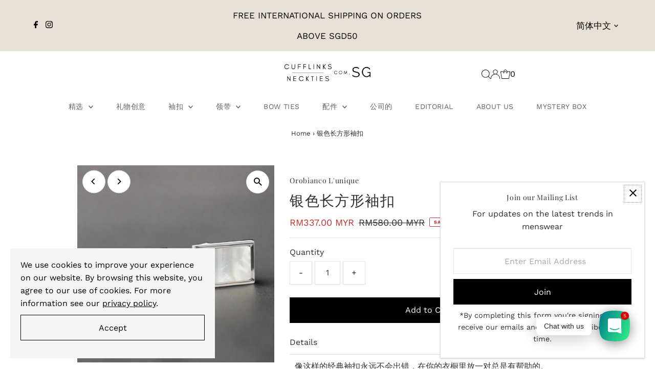

--- FILE ---
content_type: text/html; charset=utf-8
request_url: https://cufflinks.com.my/zh-cn/products/rectangular-cufflinks-with-mop
body_size: 49629
content:
<!DOCTYPE html>
<html lang="en" class="no-js" lang="zh-CN">
<head>
  <!-- Google Tag Manager -->
  <script>(function(w,d,s,l,i){w[l]=w[l]||[];w[l].push({'gtm.start': new Date().getTime(),event:'gtm.js'});var f=d.getElementsByTagName(s)[0], j=d.createElement(s),dl=l!='dataLayer'?'&l='+l:'';j.async=true;j.src= 'https://www.googletagmanager.com/gtm.js?id='+i+dl;f.parentNode.insertBefore(j,f); })(window,document,'script','dataLayer','GTM-NF2RB4F');</script>
  <!-- End Google Tag Manager -->
  <meta charset="utf-8" />
  <meta name="viewport" content="width=device-width,initial-scale=1">

  <!-- Establish early connection to external domains -->
  <link rel="preconnect" href="https://cdn.shopify.com" crossorigin>
  <link rel="preconnect" href="https://fonts.shopify.com" crossorigin>
  <link rel="preconnect" href="https://monorail-edge.shopifysvc.com">
  <link rel="preconnect" href="//ajax.googleapis.com" crossorigin /><!-- Preload onDomain stylesheets and script libraries -->
  <link rel="preload" href="//cufflinks.com.my/cdn/shop/t/34/assets/stylesheet.css?v=163990465545956644351688965106" as="style">
  <link rel="preload" as="font" href="//cufflinks.com.my/cdn/fonts/work_sans/worksans_n4.b7973b3d07d0ace13de1b1bea9c45759cdbe12cf.woff2" type="font/woff2" crossorigin>
  <link rel="preload" as="font" href="//cufflinks.com.my/cdn/fonts/work_sans/worksans_n4.b7973b3d07d0ace13de1b1bea9c45759cdbe12cf.woff2" type="font/woff2" crossorigin>
  <link rel="preload" as="font" href="//cufflinks.com.my/cdn/fonts/playfair_display/playfairdisplay_n4.9980f3e16959dc89137cc1369bfc3ae98af1deb9.woff2" type="font/woff2" crossorigin>
  <link rel="preload" href="//cufflinks.com.my/cdn/shop/t/34/assets/eventemitter3.min.js?v=27939738353326123541688449377" as="script">
  <link rel="preload" href="//cufflinks.com.my/cdn/shop/t/34/assets/theme.js?v=26168971995203267051688449376" as="script">

  <link rel="shortcut icon" href="//cufflinks.com.my/cdn/shop/files/Cufflinks_Neckties.com.sg_Square_Logo.png?crop=center&height=32&v=1619186416&width=32" type="image/png" />
     <link rel="canonical" href="https://cufflinks.com.my/zh-cn/products/rectangular-cufflinks-with-mop" /> 


  
 <script type="application/ld+json">
   {
     "@context": "https://schema.org",
     "@type": "Product",
     "id": "rectangular-cufflinks-with-mop",
     "url": "https:\/\/cufflinks.com.sg\/zh-cn\/products\/rectangular-cufflinks-with-mop",
     "image": "\/\/cufflinks.com.my\/cdn\/shop\/files\/AF2060A_2024-05-10T18_58_36.108Z.png?v=1715367522\u0026width=1024",
     "name": "银色长方形袖扣",
      "brand": {
        "@type": "Brand",
        "name": "Orobianco L'unique"
      },
     "description": "﻿像这样的经典袖扣永远不会出错，在你的衣橱里放一对总是有帮助的。 特征：\n\n镀铑铜合金\n尺寸（约）：8mm X 20mm\n T型扣\n每对都装在袖扣盒中\n","sku": "AF2060","offers": [
        
        {
           "@type": "Offer",
           "price": "337.00",
           "priceCurrency": "MYR",
           "availability": "http://schema.org/InStock",
           "priceValidUntil": "2030-01-01",
           "url": "\/zh-cn\/products\/rectangular-cufflinks-with-mop"
         }
       
     ],"aggregateRating": {
      "@type": "AggregateRating",
      "ratingValue": 0,
      "ratingCount": 0
    }}
 </script>


  
<meta property="og:image" content="http://cufflinks.com.my/cdn/shop/files/AF2060A_2024-05-10T18_58_36.108Z.png?v=1715367522&width=1024">
  <meta property="og:image:secure_url" content="https://cufflinks.com.my/cdn/shop/files/AF2060A_2024-05-10T18_58_36.108Z.png?v=1715367522&width=1024">
  <meta property="og:image:width" content="2000">
  <meta property="og:image:height" content="2000">
<meta property="og:site_name" content="Cufflinks.com.sg">



<meta name="twitter:card" content="summary">


<meta name="twitter:site" content="@">


<meta name="twitter:title" content="银色长方形袖扣">
<meta name="twitter:description" content="﻿像这样的经典袖扣永远不会出错，在你的衣橱里放一对总是有帮助的。 特征：

镀铑铜合金
尺寸（约）：8mm X 20mm
 T型扣
每对都装在袖扣盒中
">
<meta name="twitter:image" content="https://cufflinks.com.my/cdn/shop/files/AF2060A_2024-05-10T18_58_36.108Z.png?v=1715367522&width=1024">
<meta name="twitter:image:width" content="480">
<meta name="twitter:image:height" content="480">


  <style data-shopify>
:root {
    --main-family: "Work Sans";
    --main-weight: 400;
    --main-style: normal;
    --main-spacing: 0em;
    --nav-family: "Work Sans";
    --nav-weight: 400;
    --nav-style: normal;
    --nav-spacing: 0.025em;
    --heading-family: "Playfair Display";
    --heading-weight: 400;
    --heading-style: normal;
    --heading-spacing: 0.050em;
    --font-size: 16px;
    --font-size-sm: 10px;
    --nav-size: 14px;
    --h1-size: 28px;
    --h2-size: 15px;
    --h3-size: 14px;
    --header-wrapper-background: #ffffff;
    --background: #ffffff;
    --header-link-color: #000000;
    --announcement-background: #e6e0d7;
    --announcement-text: #000000;
    --header-icons: #ffffff;
    --header-icons-hover: #ffffff;
    --mobile-header-icons: ;
    --text-color: #312e2e;
    --link-color: #000000;
    --sale-color: #c5312d;
    --dotted-color: #e6e0d7;
    --button-color: #000000;
    --button-hover: #000000;
    --button-text: #ffffff;
    --secondary-button-color: #212020;
    --secondary-button-hover: #616161;
    --secondary-button-text: #ffffff;
    --direction-color: #000000;
    --direction-background: #ffffff;
    --direction-hover: #e7e7e7;
    --footer-background: #e6e0d7;
    --footer-text: #616161;
    --footer-icons-color: #8e8e8e;
    --footer-input: #ffffff;
    --footer-input-text: #a2a2a2;
    --footer-button: #616161;
    --footer-button-text: #e6e0d7;
    --nav-color: #616161;
    --nav-hover-color: rgba(0,0,0,0);
    --nav-background-color: #ffffff;
    --nav-hover-link-color: #a2a2a2;
    --nav-border-color: rgba(0,0,0,0);
    --dropdown-background-color: #ffffff;
    --dropdown-link-color: #616161;
    --dropdown-link-hover-color: #a2a2a2;
    --dropdown-min-width: 220px;
    --free-shipping-bg: #dddddd;
    --free-shipping-text: #222222;
    --error-color: #c60808;
    --error-color-light: #fdd0d0;
    --swatch-height: 40px;
    --swatch-width: 44px;
    --tool-tip-width: -20;
    --icon-border-color: #ffffff;
    --select-arrow-bg: url(//cufflinks.com.my/cdn/shop/t/34/assets/select-arrow.png?v=112595941721225094991688449377);
    --keyboard-focus-color: #9f9b9a;
    --keyboard-focus-border-style: dotted;
    --keyboard-focus-border-weight: 1;
    --price-unit-price: #cac7c7;
    --color-filter-size: 20px;
    --color-body-text: var(--text-color);
    --color-body: var(--background);
    --color-bg: var(--background);
    --section-margins: 0px;

    --star-active: rgb(49, 46, 46);
    --star-inactive: rgb(252, 251, 251);
    --age-text-color: #262b2c;
    --age-bg-color: #faf4e8;

    
      --button-corners: 0;
    

    --section-background: #ffffff;
    --desktop-section-height: ;
    --mobile-section-height: ;

  }
  @media (max-width: 740px) {
    :root {
      --font-size: calc(16px - (16px * 0.15));
      --nav-size: calc(14px - (14px * 0.15));
      --h1-size: calc(28px - (28px * 0.15));
      --h2-size: calc(15px - (15px * 0.15));
      --h3-size: calc(14px - (14px * 0.15));
    }
  }
</style>


  <link rel="stylesheet" href="//cufflinks.com.my/cdn/shop/t/34/assets/stylesheet.css?v=163990465545956644351688965106" type="text/css">

  <style>
  @font-face {
  font-family: "Work Sans";
  font-weight: 400;
  font-style: normal;
  font-display: swap;
  src: url("//cufflinks.com.my/cdn/fonts/work_sans/worksans_n4.b7973b3d07d0ace13de1b1bea9c45759cdbe12cf.woff2") format("woff2"),
       url("//cufflinks.com.my/cdn/fonts/work_sans/worksans_n4.cf5ceb1e6d373a9505e637c1aff0a71d0959556d.woff") format("woff");
}

  @font-face {
  font-family: "Work Sans";
  font-weight: 400;
  font-style: normal;
  font-display: swap;
  src: url("//cufflinks.com.my/cdn/fonts/work_sans/worksans_n4.b7973b3d07d0ace13de1b1bea9c45759cdbe12cf.woff2") format("woff2"),
       url("//cufflinks.com.my/cdn/fonts/work_sans/worksans_n4.cf5ceb1e6d373a9505e637c1aff0a71d0959556d.woff") format("woff");
}

  @font-face {
  font-family: "Playfair Display";
  font-weight: 400;
  font-style: normal;
  font-display: swap;
  src: url("//cufflinks.com.my/cdn/fonts/playfair_display/playfairdisplay_n4.9980f3e16959dc89137cc1369bfc3ae98af1deb9.woff2") format("woff2"),
       url("//cufflinks.com.my/cdn/fonts/playfair_display/playfairdisplay_n4.c562b7c8e5637886a811d2a017f9e023166064ee.woff") format("woff");
}

  @font-face {
  font-family: "Work Sans";
  font-weight: 700;
  font-style: normal;
  font-display: swap;
  src: url("//cufflinks.com.my/cdn/fonts/work_sans/worksans_n7.e2cf5bd8f2c7e9d30c030f9ea8eafc69f5a92f7b.woff2") format("woff2"),
       url("//cufflinks.com.my/cdn/fonts/work_sans/worksans_n7.20f1c80359e7f7b4327b81543e1acb5c32cd03cd.woff") format("woff");
}

  @font-face {
  font-family: "Work Sans";
  font-weight: 400;
  font-style: italic;
  font-display: swap;
  src: url("//cufflinks.com.my/cdn/fonts/work_sans/worksans_i4.16ff51e3e71fc1d09ff97b9ff9ccacbeeb384ec4.woff2") format("woff2"),
       url("//cufflinks.com.my/cdn/fonts/work_sans/worksans_i4.ed4a1418cba5b7f04f79e4d5c8a5f1a6bd34f23b.woff") format("woff");
}

  @font-face {
  font-family: "Work Sans";
  font-weight: 700;
  font-style: italic;
  font-display: swap;
  src: url("//cufflinks.com.my/cdn/fonts/work_sans/worksans_i7.7cdba6320b03c03dcaa365743a4e0e729fe97e54.woff2") format("woff2"),
       url("//cufflinks.com.my/cdn/fonts/work_sans/worksans_i7.42a9f4016982495f4c0b0fb3dc64cf8f2d0c3eaa.woff") format("woff");
}

  </style>

<script>(function(w,d,t,r,u){var f,n,i;w[u]=w[u]||[],f=function(){var o={ti:"20264436", enableAutoSpaTracking: true};o.q=w[u],w[u]=new UET(o),w[u].push("pageLoad")},n=d.createElement(t),n.src=r,n.async=1,n.onload=n.onreadystatechange=function(){var s=this.readyState;s&&s!=="loaded"&&s!=="complete"||(f(),n.onload=n.onreadystatechange=null)},i=d.getElementsByTagName(t)[0],i.parentNode.insertBefore(n,i)})(window,document,"script","//bat.bing.com/bat.js","uetq");</script>
  <script>window.performance && window.performance.mark && window.performance.mark('shopify.content_for_header.start');</script><meta name="google-site-verification" content="QdoFXUwqWhpcCRS7AwS19GFfj565tQ9icJ09-yS0_5M">
<meta name="facebook-domain-verification" content="nep4lysuyyxxuo2hkn48n9g3i3olcs">
<meta name="facebook-domain-verification" content="frm9sfvb041pqfl4d6lhgr9s3521rs">
<meta name="facebook-domain-verification" content="tgrfr69rxnbi3vonvoh9zfgcaqfggb">
<meta name="facebook-domain-verification" content="ub0prjcbh5iuaaaw9jhrdlcz1tymwy">
<meta name="facebook-domain-verification" content="avaggvy5f3ytzdpv0ldzl4fi61q7ty">
<meta name="facebook-domain-verification" content="1anvl6ks24ipan2y8p19qalepqxxsh">
<meta id="shopify-digital-wallet" name="shopify-digital-wallet" content="/20410985/digital_wallets/dialog">
<meta name="shopify-checkout-api-token" content="f10e5880f3c65cfbbae022691e5000e5">
<link rel="alternate" hreflang="x-default" href="https://cufflinks.com.sg/products/rectangular-cufflinks-with-mop">
<link rel="alternate" hreflang="en" href="https://cufflinks.com.sg/products/rectangular-cufflinks-with-mop">
<link rel="alternate" hreflang="zh-Hans" href="https://cufflinks.com.sg/zh/products/rectangular-cufflinks-with-mop">
<link rel="alternate" hreflang="en-MY" href="https://cufflinks.com.my/products/rectangular-cufflinks-with-mop">
<link rel="alternate" hreflang="zh-Hans-MY" href="https://cufflinks.com.my/zh-cn/products/rectangular-cufflinks-with-mop">
<link rel="alternate" hreflang="ms-MY" href="https://cufflinks.com.my/ms/products/rectangular-cufflinks-with-mop">
<link rel="alternate" hreflang="zh-Hans-TW" href="https://neckties.com.sg/products/rectangular-cufflinks-with-mop">
<link rel="alternate" hreflang="en-TW" href="https://neckties.com.sg/en/products/rectangular-cufflinks-with-mop">
<link rel="alternate" hreflang="zh-Hans-AC" href="https://cufflinks.com.sg/zh/products/rectangular-cufflinks-with-mop">
<link rel="alternate" hreflang="zh-Hans-AD" href="https://cufflinks.com.sg/zh/products/rectangular-cufflinks-with-mop">
<link rel="alternate" hreflang="zh-Hans-AE" href="https://cufflinks.com.sg/zh/products/rectangular-cufflinks-with-mop">
<link rel="alternate" hreflang="zh-Hans-AF" href="https://cufflinks.com.sg/zh/products/rectangular-cufflinks-with-mop">
<link rel="alternate" hreflang="zh-Hans-AG" href="https://cufflinks.com.sg/zh/products/rectangular-cufflinks-with-mop">
<link rel="alternate" hreflang="zh-Hans-AI" href="https://cufflinks.com.sg/zh/products/rectangular-cufflinks-with-mop">
<link rel="alternate" hreflang="zh-Hans-AL" href="https://cufflinks.com.sg/zh/products/rectangular-cufflinks-with-mop">
<link rel="alternate" hreflang="zh-Hans-AM" href="https://cufflinks.com.sg/zh/products/rectangular-cufflinks-with-mop">
<link rel="alternate" hreflang="zh-Hans-AO" href="https://cufflinks.com.sg/zh/products/rectangular-cufflinks-with-mop">
<link rel="alternate" hreflang="zh-Hans-AR" href="https://cufflinks.com.sg/zh/products/rectangular-cufflinks-with-mop">
<link rel="alternate" hreflang="zh-Hans-AT" href="https://cufflinks.com.sg/zh/products/rectangular-cufflinks-with-mop">
<link rel="alternate" hreflang="zh-Hans-AU" href="https://cufflinks.com.sg/zh/products/rectangular-cufflinks-with-mop">
<link rel="alternate" hreflang="zh-Hans-AW" href="https://cufflinks.com.sg/zh/products/rectangular-cufflinks-with-mop">
<link rel="alternate" hreflang="zh-Hans-AX" href="https://cufflinks.com.sg/zh/products/rectangular-cufflinks-with-mop">
<link rel="alternate" hreflang="zh-Hans-AZ" href="https://cufflinks.com.sg/zh/products/rectangular-cufflinks-with-mop">
<link rel="alternate" hreflang="zh-Hans-BA" href="https://cufflinks.com.sg/zh/products/rectangular-cufflinks-with-mop">
<link rel="alternate" hreflang="zh-Hans-BB" href="https://cufflinks.com.sg/zh/products/rectangular-cufflinks-with-mop">
<link rel="alternate" hreflang="zh-Hans-BD" href="https://cufflinks.com.sg/zh/products/rectangular-cufflinks-with-mop">
<link rel="alternate" hreflang="zh-Hans-BE" href="https://cufflinks.com.sg/zh/products/rectangular-cufflinks-with-mop">
<link rel="alternate" hreflang="zh-Hans-BF" href="https://cufflinks.com.sg/zh/products/rectangular-cufflinks-with-mop">
<link rel="alternate" hreflang="zh-Hans-BG" href="https://cufflinks.com.sg/zh/products/rectangular-cufflinks-with-mop">
<link rel="alternate" hreflang="zh-Hans-BH" href="https://cufflinks.com.sg/zh/products/rectangular-cufflinks-with-mop">
<link rel="alternate" hreflang="zh-Hans-BI" href="https://cufflinks.com.sg/zh/products/rectangular-cufflinks-with-mop">
<link rel="alternate" hreflang="zh-Hans-BJ" href="https://cufflinks.com.sg/zh/products/rectangular-cufflinks-with-mop">
<link rel="alternate" hreflang="zh-Hans-BL" href="https://cufflinks.com.sg/zh/products/rectangular-cufflinks-with-mop">
<link rel="alternate" hreflang="zh-Hans-BM" href="https://cufflinks.com.sg/zh/products/rectangular-cufflinks-with-mop">
<link rel="alternate" hreflang="zh-Hans-BN" href="https://cufflinks.com.sg/zh/products/rectangular-cufflinks-with-mop">
<link rel="alternate" hreflang="zh-Hans-BO" href="https://cufflinks.com.sg/zh/products/rectangular-cufflinks-with-mop">
<link rel="alternate" hreflang="zh-Hans-BQ" href="https://cufflinks.com.sg/zh/products/rectangular-cufflinks-with-mop">
<link rel="alternate" hreflang="zh-Hans-BR" href="https://cufflinks.com.sg/zh/products/rectangular-cufflinks-with-mop">
<link rel="alternate" hreflang="zh-Hans-BS" href="https://cufflinks.com.sg/zh/products/rectangular-cufflinks-with-mop">
<link rel="alternate" hreflang="zh-Hans-BT" href="https://cufflinks.com.sg/zh/products/rectangular-cufflinks-with-mop">
<link rel="alternate" hreflang="zh-Hans-BW" href="https://cufflinks.com.sg/zh/products/rectangular-cufflinks-with-mop">
<link rel="alternate" hreflang="zh-Hans-BY" href="https://cufflinks.com.sg/zh/products/rectangular-cufflinks-with-mop">
<link rel="alternate" hreflang="zh-Hans-BZ" href="https://cufflinks.com.sg/zh/products/rectangular-cufflinks-with-mop">
<link rel="alternate" hreflang="zh-Hans-CA" href="https://cufflinks.com.sg/zh/products/rectangular-cufflinks-with-mop">
<link rel="alternate" hreflang="zh-Hans-CC" href="https://cufflinks.com.sg/zh/products/rectangular-cufflinks-with-mop">
<link rel="alternate" hreflang="zh-Hans-CD" href="https://cufflinks.com.sg/zh/products/rectangular-cufflinks-with-mop">
<link rel="alternate" hreflang="zh-Hans-CF" href="https://cufflinks.com.sg/zh/products/rectangular-cufflinks-with-mop">
<link rel="alternate" hreflang="zh-Hans-CG" href="https://cufflinks.com.sg/zh/products/rectangular-cufflinks-with-mop">
<link rel="alternate" hreflang="zh-Hans-CH" href="https://cufflinks.com.sg/zh/products/rectangular-cufflinks-with-mop">
<link rel="alternate" hreflang="zh-Hans-CI" href="https://cufflinks.com.sg/zh/products/rectangular-cufflinks-with-mop">
<link rel="alternate" hreflang="zh-Hans-CK" href="https://cufflinks.com.sg/zh/products/rectangular-cufflinks-with-mop">
<link rel="alternate" hreflang="zh-Hans-CL" href="https://cufflinks.com.sg/zh/products/rectangular-cufflinks-with-mop">
<link rel="alternate" hreflang="zh-Hans-CM" href="https://cufflinks.com.sg/zh/products/rectangular-cufflinks-with-mop">
<link rel="alternate" hreflang="zh-Hans-CN" href="https://cufflinks.com.sg/zh/products/rectangular-cufflinks-with-mop">
<link rel="alternate" hreflang="zh-Hans-CO" href="https://cufflinks.com.sg/zh/products/rectangular-cufflinks-with-mop">
<link rel="alternate" hreflang="zh-Hans-CR" href="https://cufflinks.com.sg/zh/products/rectangular-cufflinks-with-mop">
<link rel="alternate" hreflang="zh-Hans-CV" href="https://cufflinks.com.sg/zh/products/rectangular-cufflinks-with-mop">
<link rel="alternate" hreflang="zh-Hans-CW" href="https://cufflinks.com.sg/zh/products/rectangular-cufflinks-with-mop">
<link rel="alternate" hreflang="zh-Hans-CX" href="https://cufflinks.com.sg/zh/products/rectangular-cufflinks-with-mop">
<link rel="alternate" hreflang="zh-Hans-CY" href="https://cufflinks.com.sg/zh/products/rectangular-cufflinks-with-mop">
<link rel="alternate" hreflang="zh-Hans-CZ" href="https://cufflinks.com.sg/zh/products/rectangular-cufflinks-with-mop">
<link rel="alternate" hreflang="zh-Hans-DE" href="https://cufflinks.com.sg/zh/products/rectangular-cufflinks-with-mop">
<link rel="alternate" hreflang="zh-Hans-DJ" href="https://cufflinks.com.sg/zh/products/rectangular-cufflinks-with-mop">
<link rel="alternate" hreflang="zh-Hans-DK" href="https://cufflinks.com.sg/zh/products/rectangular-cufflinks-with-mop">
<link rel="alternate" hreflang="zh-Hans-DM" href="https://cufflinks.com.sg/zh/products/rectangular-cufflinks-with-mop">
<link rel="alternate" hreflang="zh-Hans-DO" href="https://cufflinks.com.sg/zh/products/rectangular-cufflinks-with-mop">
<link rel="alternate" hreflang="zh-Hans-DZ" href="https://cufflinks.com.sg/zh/products/rectangular-cufflinks-with-mop">
<link rel="alternate" hreflang="zh-Hans-EC" href="https://cufflinks.com.sg/zh/products/rectangular-cufflinks-with-mop">
<link rel="alternate" hreflang="zh-Hans-EE" href="https://cufflinks.com.sg/zh/products/rectangular-cufflinks-with-mop">
<link rel="alternate" hreflang="zh-Hans-EG" href="https://cufflinks.com.sg/zh/products/rectangular-cufflinks-with-mop">
<link rel="alternate" hreflang="zh-Hans-EH" href="https://cufflinks.com.sg/zh/products/rectangular-cufflinks-with-mop">
<link rel="alternate" hreflang="zh-Hans-ER" href="https://cufflinks.com.sg/zh/products/rectangular-cufflinks-with-mop">
<link rel="alternate" hreflang="zh-Hans-ES" href="https://cufflinks.com.sg/zh/products/rectangular-cufflinks-with-mop">
<link rel="alternate" hreflang="zh-Hans-ET" href="https://cufflinks.com.sg/zh/products/rectangular-cufflinks-with-mop">
<link rel="alternate" hreflang="zh-Hans-FI" href="https://cufflinks.com.sg/zh/products/rectangular-cufflinks-with-mop">
<link rel="alternate" hreflang="zh-Hans-FJ" href="https://cufflinks.com.sg/zh/products/rectangular-cufflinks-with-mop">
<link rel="alternate" hreflang="zh-Hans-FK" href="https://cufflinks.com.sg/zh/products/rectangular-cufflinks-with-mop">
<link rel="alternate" hreflang="zh-Hans-FO" href="https://cufflinks.com.sg/zh/products/rectangular-cufflinks-with-mop">
<link rel="alternate" hreflang="zh-Hans-FR" href="https://cufflinks.com.sg/zh/products/rectangular-cufflinks-with-mop">
<link rel="alternate" hreflang="zh-Hans-GA" href="https://cufflinks.com.sg/zh/products/rectangular-cufflinks-with-mop">
<link rel="alternate" hreflang="zh-Hans-GB" href="https://cufflinks.com.sg/zh/products/rectangular-cufflinks-with-mop">
<link rel="alternate" hreflang="zh-Hans-GD" href="https://cufflinks.com.sg/zh/products/rectangular-cufflinks-with-mop">
<link rel="alternate" hreflang="zh-Hans-GE" href="https://cufflinks.com.sg/zh/products/rectangular-cufflinks-with-mop">
<link rel="alternate" hreflang="zh-Hans-GF" href="https://cufflinks.com.sg/zh/products/rectangular-cufflinks-with-mop">
<link rel="alternate" hreflang="zh-Hans-GG" href="https://cufflinks.com.sg/zh/products/rectangular-cufflinks-with-mop">
<link rel="alternate" hreflang="zh-Hans-GH" href="https://cufflinks.com.sg/zh/products/rectangular-cufflinks-with-mop">
<link rel="alternate" hreflang="zh-Hans-GI" href="https://cufflinks.com.sg/zh/products/rectangular-cufflinks-with-mop">
<link rel="alternate" hreflang="zh-Hans-GL" href="https://cufflinks.com.sg/zh/products/rectangular-cufflinks-with-mop">
<link rel="alternate" hreflang="zh-Hans-GM" href="https://cufflinks.com.sg/zh/products/rectangular-cufflinks-with-mop">
<link rel="alternate" hreflang="zh-Hans-GN" href="https://cufflinks.com.sg/zh/products/rectangular-cufflinks-with-mop">
<link rel="alternate" hreflang="zh-Hans-GP" href="https://cufflinks.com.sg/zh/products/rectangular-cufflinks-with-mop">
<link rel="alternate" hreflang="zh-Hans-GQ" href="https://cufflinks.com.sg/zh/products/rectangular-cufflinks-with-mop">
<link rel="alternate" hreflang="zh-Hans-GR" href="https://cufflinks.com.sg/zh/products/rectangular-cufflinks-with-mop">
<link rel="alternate" hreflang="zh-Hans-GS" href="https://cufflinks.com.sg/zh/products/rectangular-cufflinks-with-mop">
<link rel="alternate" hreflang="zh-Hans-GT" href="https://cufflinks.com.sg/zh/products/rectangular-cufflinks-with-mop">
<link rel="alternate" hreflang="zh-Hans-GW" href="https://cufflinks.com.sg/zh/products/rectangular-cufflinks-with-mop">
<link rel="alternate" hreflang="zh-Hans-GY" href="https://cufflinks.com.sg/zh/products/rectangular-cufflinks-with-mop">
<link rel="alternate" hreflang="zh-Hans-HK" href="https://cufflinks.com.sg/zh/products/rectangular-cufflinks-with-mop">
<link rel="alternate" hreflang="zh-Hans-HN" href="https://cufflinks.com.sg/zh/products/rectangular-cufflinks-with-mop">
<link rel="alternate" hreflang="zh-Hans-HR" href="https://cufflinks.com.sg/zh/products/rectangular-cufflinks-with-mop">
<link rel="alternate" hreflang="zh-Hans-HT" href="https://cufflinks.com.sg/zh/products/rectangular-cufflinks-with-mop">
<link rel="alternate" hreflang="zh-Hans-HU" href="https://cufflinks.com.sg/zh/products/rectangular-cufflinks-with-mop">
<link rel="alternate" hreflang="zh-Hans-ID" href="https://cufflinks.com.sg/zh/products/rectangular-cufflinks-with-mop">
<link rel="alternate" hreflang="zh-Hans-IE" href="https://cufflinks.com.sg/zh/products/rectangular-cufflinks-with-mop">
<link rel="alternate" hreflang="zh-Hans-IL" href="https://cufflinks.com.sg/zh/products/rectangular-cufflinks-with-mop">
<link rel="alternate" hreflang="zh-Hans-IM" href="https://cufflinks.com.sg/zh/products/rectangular-cufflinks-with-mop">
<link rel="alternate" hreflang="zh-Hans-IN" href="https://cufflinks.com.sg/zh/products/rectangular-cufflinks-with-mop">
<link rel="alternate" hreflang="zh-Hans-IO" href="https://cufflinks.com.sg/zh/products/rectangular-cufflinks-with-mop">
<link rel="alternate" hreflang="zh-Hans-IQ" href="https://cufflinks.com.sg/zh/products/rectangular-cufflinks-with-mop">
<link rel="alternate" hreflang="zh-Hans-IS" href="https://cufflinks.com.sg/zh/products/rectangular-cufflinks-with-mop">
<link rel="alternate" hreflang="zh-Hans-IT" href="https://cufflinks.com.sg/zh/products/rectangular-cufflinks-with-mop">
<link rel="alternate" hreflang="zh-Hans-JE" href="https://cufflinks.com.sg/zh/products/rectangular-cufflinks-with-mop">
<link rel="alternate" hreflang="zh-Hans-JM" href="https://cufflinks.com.sg/zh/products/rectangular-cufflinks-with-mop">
<link rel="alternate" hreflang="zh-Hans-JO" href="https://cufflinks.com.sg/zh/products/rectangular-cufflinks-with-mop">
<link rel="alternate" hreflang="zh-Hans-JP" href="https://cufflinks.com.sg/zh/products/rectangular-cufflinks-with-mop">
<link rel="alternate" hreflang="zh-Hans-KE" href="https://cufflinks.com.sg/zh/products/rectangular-cufflinks-with-mop">
<link rel="alternate" hreflang="zh-Hans-KG" href="https://cufflinks.com.sg/zh/products/rectangular-cufflinks-with-mop">
<link rel="alternate" hreflang="zh-Hans-KH" href="https://cufflinks.com.sg/zh/products/rectangular-cufflinks-with-mop">
<link rel="alternate" hreflang="zh-Hans-KI" href="https://cufflinks.com.sg/zh/products/rectangular-cufflinks-with-mop">
<link rel="alternate" hreflang="zh-Hans-KM" href="https://cufflinks.com.sg/zh/products/rectangular-cufflinks-with-mop">
<link rel="alternate" hreflang="zh-Hans-KN" href="https://cufflinks.com.sg/zh/products/rectangular-cufflinks-with-mop">
<link rel="alternate" hreflang="zh-Hans-KR" href="https://cufflinks.com.sg/zh/products/rectangular-cufflinks-with-mop">
<link rel="alternate" hreflang="zh-Hans-KW" href="https://cufflinks.com.sg/zh/products/rectangular-cufflinks-with-mop">
<link rel="alternate" hreflang="zh-Hans-KY" href="https://cufflinks.com.sg/zh/products/rectangular-cufflinks-with-mop">
<link rel="alternate" hreflang="zh-Hans-KZ" href="https://cufflinks.com.sg/zh/products/rectangular-cufflinks-with-mop">
<link rel="alternate" hreflang="zh-Hans-LA" href="https://cufflinks.com.sg/zh/products/rectangular-cufflinks-with-mop">
<link rel="alternate" hreflang="zh-Hans-LB" href="https://cufflinks.com.sg/zh/products/rectangular-cufflinks-with-mop">
<link rel="alternate" hreflang="zh-Hans-LC" href="https://cufflinks.com.sg/zh/products/rectangular-cufflinks-with-mop">
<link rel="alternate" hreflang="zh-Hans-LI" href="https://cufflinks.com.sg/zh/products/rectangular-cufflinks-with-mop">
<link rel="alternate" hreflang="zh-Hans-LK" href="https://cufflinks.com.sg/zh/products/rectangular-cufflinks-with-mop">
<link rel="alternate" hreflang="zh-Hans-LR" href="https://cufflinks.com.sg/zh/products/rectangular-cufflinks-with-mop">
<link rel="alternate" hreflang="zh-Hans-LS" href="https://cufflinks.com.sg/zh/products/rectangular-cufflinks-with-mop">
<link rel="alternate" hreflang="zh-Hans-LT" href="https://cufflinks.com.sg/zh/products/rectangular-cufflinks-with-mop">
<link rel="alternate" hreflang="zh-Hans-LU" href="https://cufflinks.com.sg/zh/products/rectangular-cufflinks-with-mop">
<link rel="alternate" hreflang="zh-Hans-LV" href="https://cufflinks.com.sg/zh/products/rectangular-cufflinks-with-mop">
<link rel="alternate" hreflang="zh-Hans-LY" href="https://cufflinks.com.sg/zh/products/rectangular-cufflinks-with-mop">
<link rel="alternate" hreflang="zh-Hans-MA" href="https://cufflinks.com.sg/zh/products/rectangular-cufflinks-with-mop">
<link rel="alternate" hreflang="zh-Hans-MC" href="https://cufflinks.com.sg/zh/products/rectangular-cufflinks-with-mop">
<link rel="alternate" hreflang="zh-Hans-MD" href="https://cufflinks.com.sg/zh/products/rectangular-cufflinks-with-mop">
<link rel="alternate" hreflang="zh-Hans-ME" href="https://cufflinks.com.sg/zh/products/rectangular-cufflinks-with-mop">
<link rel="alternate" hreflang="zh-Hans-MF" href="https://cufflinks.com.sg/zh/products/rectangular-cufflinks-with-mop">
<link rel="alternate" hreflang="zh-Hans-MG" href="https://cufflinks.com.sg/zh/products/rectangular-cufflinks-with-mop">
<link rel="alternate" hreflang="zh-Hans-MK" href="https://cufflinks.com.sg/zh/products/rectangular-cufflinks-with-mop">
<link rel="alternate" hreflang="zh-Hans-ML" href="https://cufflinks.com.sg/zh/products/rectangular-cufflinks-with-mop">
<link rel="alternate" hreflang="zh-Hans-MM" href="https://cufflinks.com.sg/zh/products/rectangular-cufflinks-with-mop">
<link rel="alternate" hreflang="zh-Hans-MN" href="https://cufflinks.com.sg/zh/products/rectangular-cufflinks-with-mop">
<link rel="alternate" hreflang="zh-Hans-MO" href="https://cufflinks.com.sg/zh/products/rectangular-cufflinks-with-mop">
<link rel="alternate" hreflang="zh-Hans-MQ" href="https://cufflinks.com.sg/zh/products/rectangular-cufflinks-with-mop">
<link rel="alternate" hreflang="zh-Hans-MR" href="https://cufflinks.com.sg/zh/products/rectangular-cufflinks-with-mop">
<link rel="alternate" hreflang="zh-Hans-MS" href="https://cufflinks.com.sg/zh/products/rectangular-cufflinks-with-mop">
<link rel="alternate" hreflang="zh-Hans-MT" href="https://cufflinks.com.sg/zh/products/rectangular-cufflinks-with-mop">
<link rel="alternate" hreflang="zh-Hans-MU" href="https://cufflinks.com.sg/zh/products/rectangular-cufflinks-with-mop">
<link rel="alternate" hreflang="zh-Hans-MV" href="https://cufflinks.com.sg/zh/products/rectangular-cufflinks-with-mop">
<link rel="alternate" hreflang="zh-Hans-MW" href="https://cufflinks.com.sg/zh/products/rectangular-cufflinks-with-mop">
<link rel="alternate" hreflang="zh-Hans-MX" href="https://cufflinks.com.sg/zh/products/rectangular-cufflinks-with-mop">
<link rel="alternate" hreflang="zh-Hans-MZ" href="https://cufflinks.com.sg/zh/products/rectangular-cufflinks-with-mop">
<link rel="alternate" hreflang="zh-Hans-NA" href="https://cufflinks.com.sg/zh/products/rectangular-cufflinks-with-mop">
<link rel="alternate" hreflang="zh-Hans-NC" href="https://cufflinks.com.sg/zh/products/rectangular-cufflinks-with-mop">
<link rel="alternate" hreflang="zh-Hans-NE" href="https://cufflinks.com.sg/zh/products/rectangular-cufflinks-with-mop">
<link rel="alternate" hreflang="zh-Hans-NF" href="https://cufflinks.com.sg/zh/products/rectangular-cufflinks-with-mop">
<link rel="alternate" hreflang="zh-Hans-NG" href="https://cufflinks.com.sg/zh/products/rectangular-cufflinks-with-mop">
<link rel="alternate" hreflang="zh-Hans-NI" href="https://cufflinks.com.sg/zh/products/rectangular-cufflinks-with-mop">
<link rel="alternate" hreflang="zh-Hans-NL" href="https://cufflinks.com.sg/zh/products/rectangular-cufflinks-with-mop">
<link rel="alternate" hreflang="zh-Hans-NO" href="https://cufflinks.com.sg/zh/products/rectangular-cufflinks-with-mop">
<link rel="alternate" hreflang="zh-Hans-NP" href="https://cufflinks.com.sg/zh/products/rectangular-cufflinks-with-mop">
<link rel="alternate" hreflang="zh-Hans-NR" href="https://cufflinks.com.sg/zh/products/rectangular-cufflinks-with-mop">
<link rel="alternate" hreflang="zh-Hans-NU" href="https://cufflinks.com.sg/zh/products/rectangular-cufflinks-with-mop">
<link rel="alternate" hreflang="zh-Hans-NZ" href="https://cufflinks.com.sg/zh/products/rectangular-cufflinks-with-mop">
<link rel="alternate" hreflang="zh-Hans-OM" href="https://cufflinks.com.sg/zh/products/rectangular-cufflinks-with-mop">
<link rel="alternate" hreflang="zh-Hans-PA" href="https://cufflinks.com.sg/zh/products/rectangular-cufflinks-with-mop">
<link rel="alternate" hreflang="zh-Hans-PE" href="https://cufflinks.com.sg/zh/products/rectangular-cufflinks-with-mop">
<link rel="alternate" hreflang="zh-Hans-PF" href="https://cufflinks.com.sg/zh/products/rectangular-cufflinks-with-mop">
<link rel="alternate" hreflang="zh-Hans-PG" href="https://cufflinks.com.sg/zh/products/rectangular-cufflinks-with-mop">
<link rel="alternate" hreflang="zh-Hans-PH" href="https://cufflinks.com.sg/zh/products/rectangular-cufflinks-with-mop">
<link rel="alternate" hreflang="zh-Hans-PK" href="https://cufflinks.com.sg/zh/products/rectangular-cufflinks-with-mop">
<link rel="alternate" hreflang="zh-Hans-PL" href="https://cufflinks.com.sg/zh/products/rectangular-cufflinks-with-mop">
<link rel="alternate" hreflang="zh-Hans-PM" href="https://cufflinks.com.sg/zh/products/rectangular-cufflinks-with-mop">
<link rel="alternate" hreflang="zh-Hans-PN" href="https://cufflinks.com.sg/zh/products/rectangular-cufflinks-with-mop">
<link rel="alternate" hreflang="zh-Hans-PS" href="https://cufflinks.com.sg/zh/products/rectangular-cufflinks-with-mop">
<link rel="alternate" hreflang="zh-Hans-PT" href="https://cufflinks.com.sg/zh/products/rectangular-cufflinks-with-mop">
<link rel="alternate" hreflang="zh-Hans-PY" href="https://cufflinks.com.sg/zh/products/rectangular-cufflinks-with-mop">
<link rel="alternate" hreflang="zh-Hans-QA" href="https://cufflinks.com.sg/zh/products/rectangular-cufflinks-with-mop">
<link rel="alternate" hreflang="zh-Hans-RE" href="https://cufflinks.com.sg/zh/products/rectangular-cufflinks-with-mop">
<link rel="alternate" hreflang="zh-Hans-RO" href="https://cufflinks.com.sg/zh/products/rectangular-cufflinks-with-mop">
<link rel="alternate" hreflang="zh-Hans-RS" href="https://cufflinks.com.sg/zh/products/rectangular-cufflinks-with-mop">
<link rel="alternate" hreflang="zh-Hans-RU" href="https://cufflinks.com.sg/zh/products/rectangular-cufflinks-with-mop">
<link rel="alternate" hreflang="zh-Hans-RW" href="https://cufflinks.com.sg/zh/products/rectangular-cufflinks-with-mop">
<link rel="alternate" hreflang="zh-Hans-SA" href="https://cufflinks.com.sg/zh/products/rectangular-cufflinks-with-mop">
<link rel="alternate" hreflang="zh-Hans-SB" href="https://cufflinks.com.sg/zh/products/rectangular-cufflinks-with-mop">
<link rel="alternate" hreflang="zh-Hans-SC" href="https://cufflinks.com.sg/zh/products/rectangular-cufflinks-with-mop">
<link rel="alternate" hreflang="zh-Hans-SD" href="https://cufflinks.com.sg/zh/products/rectangular-cufflinks-with-mop">
<link rel="alternate" hreflang="zh-Hans-SE" href="https://cufflinks.com.sg/zh/products/rectangular-cufflinks-with-mop">
<link rel="alternate" hreflang="zh-Hans-SG" href="https://cufflinks.com.sg/zh/products/rectangular-cufflinks-with-mop">
<link rel="alternate" hreflang="zh-Hans-SH" href="https://cufflinks.com.sg/zh/products/rectangular-cufflinks-with-mop">
<link rel="alternate" hreflang="zh-Hans-SI" href="https://cufflinks.com.sg/zh/products/rectangular-cufflinks-with-mop">
<link rel="alternate" hreflang="zh-Hans-SJ" href="https://cufflinks.com.sg/zh/products/rectangular-cufflinks-with-mop">
<link rel="alternate" hreflang="zh-Hans-SK" href="https://cufflinks.com.sg/zh/products/rectangular-cufflinks-with-mop">
<link rel="alternate" hreflang="zh-Hans-SL" href="https://cufflinks.com.sg/zh/products/rectangular-cufflinks-with-mop">
<link rel="alternate" hreflang="zh-Hans-SM" href="https://cufflinks.com.sg/zh/products/rectangular-cufflinks-with-mop">
<link rel="alternate" hreflang="zh-Hans-SN" href="https://cufflinks.com.sg/zh/products/rectangular-cufflinks-with-mop">
<link rel="alternate" hreflang="zh-Hans-SO" href="https://cufflinks.com.sg/zh/products/rectangular-cufflinks-with-mop">
<link rel="alternate" hreflang="zh-Hans-SR" href="https://cufflinks.com.sg/zh/products/rectangular-cufflinks-with-mop">
<link rel="alternate" hreflang="zh-Hans-SS" href="https://cufflinks.com.sg/zh/products/rectangular-cufflinks-with-mop">
<link rel="alternate" hreflang="zh-Hans-ST" href="https://cufflinks.com.sg/zh/products/rectangular-cufflinks-with-mop">
<link rel="alternate" hreflang="zh-Hans-SV" href="https://cufflinks.com.sg/zh/products/rectangular-cufflinks-with-mop">
<link rel="alternate" hreflang="zh-Hans-SX" href="https://cufflinks.com.sg/zh/products/rectangular-cufflinks-with-mop">
<link rel="alternate" hreflang="zh-Hans-SZ" href="https://cufflinks.com.sg/zh/products/rectangular-cufflinks-with-mop">
<link rel="alternate" hreflang="zh-Hans-TA" href="https://cufflinks.com.sg/zh/products/rectangular-cufflinks-with-mop">
<link rel="alternate" hreflang="zh-Hans-TC" href="https://cufflinks.com.sg/zh/products/rectangular-cufflinks-with-mop">
<link rel="alternate" hreflang="zh-Hans-TD" href="https://cufflinks.com.sg/zh/products/rectangular-cufflinks-with-mop">
<link rel="alternate" hreflang="zh-Hans-TF" href="https://cufflinks.com.sg/zh/products/rectangular-cufflinks-with-mop">
<link rel="alternate" hreflang="zh-Hans-TG" href="https://cufflinks.com.sg/zh/products/rectangular-cufflinks-with-mop">
<link rel="alternate" hreflang="zh-Hans-TH" href="https://cufflinks.com.sg/zh/products/rectangular-cufflinks-with-mop">
<link rel="alternate" hreflang="zh-Hans-TJ" href="https://cufflinks.com.sg/zh/products/rectangular-cufflinks-with-mop">
<link rel="alternate" hreflang="zh-Hans-TK" href="https://cufflinks.com.sg/zh/products/rectangular-cufflinks-with-mop">
<link rel="alternate" hreflang="zh-Hans-TL" href="https://cufflinks.com.sg/zh/products/rectangular-cufflinks-with-mop">
<link rel="alternate" hreflang="zh-Hans-TM" href="https://cufflinks.com.sg/zh/products/rectangular-cufflinks-with-mop">
<link rel="alternate" hreflang="zh-Hans-TN" href="https://cufflinks.com.sg/zh/products/rectangular-cufflinks-with-mop">
<link rel="alternate" hreflang="zh-Hans-TO" href="https://cufflinks.com.sg/zh/products/rectangular-cufflinks-with-mop">
<link rel="alternate" hreflang="zh-Hans-TR" href="https://cufflinks.com.sg/zh/products/rectangular-cufflinks-with-mop">
<link rel="alternate" hreflang="zh-Hans-TT" href="https://cufflinks.com.sg/zh/products/rectangular-cufflinks-with-mop">
<link rel="alternate" hreflang="zh-Hans-TV" href="https://cufflinks.com.sg/zh/products/rectangular-cufflinks-with-mop">
<link rel="alternate" hreflang="zh-Hans-TZ" href="https://cufflinks.com.sg/zh/products/rectangular-cufflinks-with-mop">
<link rel="alternate" hreflang="zh-Hans-UA" href="https://cufflinks.com.sg/zh/products/rectangular-cufflinks-with-mop">
<link rel="alternate" hreflang="zh-Hans-UG" href="https://cufflinks.com.sg/zh/products/rectangular-cufflinks-with-mop">
<link rel="alternate" hreflang="zh-Hans-UM" href="https://cufflinks.com.sg/zh/products/rectangular-cufflinks-with-mop">
<link rel="alternate" hreflang="zh-Hans-US" href="https://cufflinks.com.sg/zh/products/rectangular-cufflinks-with-mop">
<link rel="alternate" hreflang="zh-Hans-UY" href="https://cufflinks.com.sg/zh/products/rectangular-cufflinks-with-mop">
<link rel="alternate" hreflang="zh-Hans-UZ" href="https://cufflinks.com.sg/zh/products/rectangular-cufflinks-with-mop">
<link rel="alternate" hreflang="zh-Hans-VA" href="https://cufflinks.com.sg/zh/products/rectangular-cufflinks-with-mop">
<link rel="alternate" hreflang="zh-Hans-VC" href="https://cufflinks.com.sg/zh/products/rectangular-cufflinks-with-mop">
<link rel="alternate" hreflang="zh-Hans-VE" href="https://cufflinks.com.sg/zh/products/rectangular-cufflinks-with-mop">
<link rel="alternate" hreflang="zh-Hans-VG" href="https://cufflinks.com.sg/zh/products/rectangular-cufflinks-with-mop">
<link rel="alternate" hreflang="zh-Hans-VN" href="https://cufflinks.com.sg/zh/products/rectangular-cufflinks-with-mop">
<link rel="alternate" hreflang="zh-Hans-VU" href="https://cufflinks.com.sg/zh/products/rectangular-cufflinks-with-mop">
<link rel="alternate" hreflang="zh-Hans-WF" href="https://cufflinks.com.sg/zh/products/rectangular-cufflinks-with-mop">
<link rel="alternate" hreflang="zh-Hans-WS" href="https://cufflinks.com.sg/zh/products/rectangular-cufflinks-with-mop">
<link rel="alternate" hreflang="zh-Hans-XK" href="https://cufflinks.com.sg/zh/products/rectangular-cufflinks-with-mop">
<link rel="alternate" hreflang="zh-Hans-YE" href="https://cufflinks.com.sg/zh/products/rectangular-cufflinks-with-mop">
<link rel="alternate" hreflang="zh-Hans-YT" href="https://cufflinks.com.sg/zh/products/rectangular-cufflinks-with-mop">
<link rel="alternate" hreflang="zh-Hans-ZA" href="https://cufflinks.com.sg/zh/products/rectangular-cufflinks-with-mop">
<link rel="alternate" hreflang="zh-Hans-ZM" href="https://cufflinks.com.sg/zh/products/rectangular-cufflinks-with-mop">
<link rel="alternate" hreflang="zh-Hans-ZW" href="https://cufflinks.com.sg/zh/products/rectangular-cufflinks-with-mop">
<link rel="alternate" type="application/json+oembed" href="https://cufflinks.com.my/zh-cn/products/rectangular-cufflinks-with-mop.oembed">
<script async="async" src="/checkouts/internal/preloads.js?locale=zh-MY"></script>
<link rel="preconnect" href="https://shop.app" crossorigin="anonymous">
<script async="async" src="https://shop.app/checkouts/internal/preloads.js?locale=zh-MY&shop_id=20410985" crossorigin="anonymous"></script>
<script id="apple-pay-shop-capabilities" type="application/json">{"shopId":20410985,"countryCode":"SG","currencyCode":"MYR","merchantCapabilities":["supports3DS"],"merchantId":"gid:\/\/shopify\/Shop\/20410985","merchantName":"Cufflinks.com.sg","requiredBillingContactFields":["postalAddress","email","phone"],"requiredShippingContactFields":["postalAddress","email","phone"],"shippingType":"shipping","supportedNetworks":["visa","masterCard","amex"],"total":{"type":"pending","label":"Cufflinks.com.sg","amount":"1.00"},"shopifyPaymentsEnabled":true,"supportsSubscriptions":true}</script>
<script id="shopify-features" type="application/json">{"accessToken":"f10e5880f3c65cfbbae022691e5000e5","betas":["rich-media-storefront-analytics"],"domain":"cufflinks.com.my","predictiveSearch":true,"shopId":20410985,"locale":"zh-cn"}</script>
<script>var Shopify = Shopify || {};
Shopify.shop = "cuffties.myshopify.com";
Shopify.locale = "zh-CN";
Shopify.currency = {"active":"MYR","rate":"3.43"};
Shopify.country = "MY";
Shopify.theme = {"name":"Updated copy of Updated copy of Testament","id":136743715057,"schema_name":"Testament","schema_version":"12.0.0","theme_store_id":623,"role":"main"};
Shopify.theme.handle = "null";
Shopify.theme.style = {"id":null,"handle":null};
Shopify.cdnHost = "cufflinks.com.my/cdn";
Shopify.routes = Shopify.routes || {};
Shopify.routes.root = "/zh-cn/";</script>
<script type="module">!function(o){(o.Shopify=o.Shopify||{}).modules=!0}(window);</script>
<script>!function(o){function n(){var o=[];function n(){o.push(Array.prototype.slice.apply(arguments))}return n.q=o,n}var t=o.Shopify=o.Shopify||{};t.loadFeatures=n(),t.autoloadFeatures=n()}(window);</script>
<script>
  window.ShopifyPay = window.ShopifyPay || {};
  window.ShopifyPay.apiHost = "shop.app\/pay";
  window.ShopifyPay.redirectState = null;
</script>
<script id="shop-js-analytics" type="application/json">{"pageType":"product"}</script>
<script defer="defer" async type="module" src="//cufflinks.com.my/cdn/shopifycloud/shop-js/modules/v2/client.init-shop-cart-sync_BNHILjVm.zh-CN.esm.js"></script>
<script defer="defer" async type="module" src="//cufflinks.com.my/cdn/shopifycloud/shop-js/modules/v2/chunk.common_DlJvTPQu.esm.js"></script>
<script type="module">
  await import("//cufflinks.com.my/cdn/shopifycloud/shop-js/modules/v2/client.init-shop-cart-sync_BNHILjVm.zh-CN.esm.js");
await import("//cufflinks.com.my/cdn/shopifycloud/shop-js/modules/v2/chunk.common_DlJvTPQu.esm.js");

  window.Shopify.SignInWithShop?.initShopCartSync?.({"fedCMEnabled":true,"windoidEnabled":true});

</script>
<script>
  window.Shopify = window.Shopify || {};
  if (!window.Shopify.featureAssets) window.Shopify.featureAssets = {};
  window.Shopify.featureAssets['shop-js'] = {"shop-cart-sync":["modules/v2/client.shop-cart-sync_Bctsq2Pb.zh-CN.esm.js","modules/v2/chunk.common_DlJvTPQu.esm.js"],"shop-button":["modules/v2/client.shop-button_Bk3ygcGF.zh-CN.esm.js","modules/v2/chunk.common_DlJvTPQu.esm.js"],"init-shop-email-lookup-coordinator":["modules/v2/client.init-shop-email-lookup-coordinator_g0L2DCjZ.zh-CN.esm.js","modules/v2/chunk.common_DlJvTPQu.esm.js"],"init-fed-cm":["modules/v2/client.init-fed-cm_C73XCEW_.zh-CN.esm.js","modules/v2/chunk.common_DlJvTPQu.esm.js"],"init-windoid":["modules/v2/client.init-windoid_BAppMYPv.zh-CN.esm.js","modules/v2/chunk.common_DlJvTPQu.esm.js"],"shop-toast-manager":["modules/v2/client.shop-toast-manager_DmhYmnT4.zh-CN.esm.js","modules/v2/chunk.common_DlJvTPQu.esm.js"],"shop-cash-offers":["modules/v2/client.shop-cash-offers_C8oLWy3d.zh-CN.esm.js","modules/v2/chunk.common_DlJvTPQu.esm.js","modules/v2/chunk.modal_DIrGbgaW.esm.js"],"init-shop-cart-sync":["modules/v2/client.init-shop-cart-sync_BNHILjVm.zh-CN.esm.js","modules/v2/chunk.common_DlJvTPQu.esm.js"],"avatar":["modules/v2/client.avatar_BTnouDA3.zh-CN.esm.js"],"shop-login-button":["modules/v2/client.shop-login-button_DA5o6c_g.zh-CN.esm.js","modules/v2/chunk.common_DlJvTPQu.esm.js","modules/v2/chunk.modal_DIrGbgaW.esm.js"],"pay-button":["modules/v2/client.pay-button_Cu40ueLb.zh-CN.esm.js","modules/v2/chunk.common_DlJvTPQu.esm.js"],"init-customer-accounts":["modules/v2/client.init-customer-accounts_CM-D3yW3.zh-CN.esm.js","modules/v2/client.shop-login-button_DA5o6c_g.zh-CN.esm.js","modules/v2/chunk.common_DlJvTPQu.esm.js","modules/v2/chunk.modal_DIrGbgaW.esm.js"],"checkout-modal":["modules/v2/client.checkout-modal_CIKKXzRK.zh-CN.esm.js","modules/v2/chunk.common_DlJvTPQu.esm.js","modules/v2/chunk.modal_DIrGbgaW.esm.js"],"init-customer-accounts-sign-up":["modules/v2/client.init-customer-accounts-sign-up_CuphEqiP.zh-CN.esm.js","modules/v2/client.shop-login-button_DA5o6c_g.zh-CN.esm.js","modules/v2/chunk.common_DlJvTPQu.esm.js","modules/v2/chunk.modal_DIrGbgaW.esm.js"],"init-shop-for-new-customer-accounts":["modules/v2/client.init-shop-for-new-customer-accounts_Bc_nBZtg.zh-CN.esm.js","modules/v2/client.shop-login-button_DA5o6c_g.zh-CN.esm.js","modules/v2/chunk.common_DlJvTPQu.esm.js","modules/v2/chunk.modal_DIrGbgaW.esm.js"],"shop-follow-button":["modules/v2/client.shop-follow-button_B9uhTvkE.zh-CN.esm.js","modules/v2/chunk.common_DlJvTPQu.esm.js","modules/v2/chunk.modal_DIrGbgaW.esm.js"],"lead-capture":["modules/v2/client.lead-capture_C8RUQjoC.zh-CN.esm.js","modules/v2/chunk.common_DlJvTPQu.esm.js","modules/v2/chunk.modal_DIrGbgaW.esm.js"],"shop-login":["modules/v2/client.shop-login_CO8pw3AW.zh-CN.esm.js","modules/v2/chunk.common_DlJvTPQu.esm.js","modules/v2/chunk.modal_DIrGbgaW.esm.js"],"payment-terms":["modules/v2/client.payment-terms_Dojn90uc.zh-CN.esm.js","modules/v2/chunk.common_DlJvTPQu.esm.js","modules/v2/chunk.modal_DIrGbgaW.esm.js"]};
</script>
<script>(function() {
  var isLoaded = false;
  function asyncLoad() {
    if (isLoaded) return;
    isLoaded = true;
    var urls = ["\/\/d1liekpayvooaz.cloudfront.net\/apps\/customizery\/customizery.js?shop=cuffties.myshopify.com","\/\/cdn.shopify.com\/proxy\/3abff28b568d4f1b2c52db12eef50fedafa1c5cd075d967514a10b695491f0dd\/shopify-script-tags.s3.eu-west-1.amazonaws.com\/smartseo\/instantpage.js?shop=cuffties.myshopify.com\u0026sp-cache-control=cHVibGljLCBtYXgtYWdlPTkwMA"];
    for (var i = 0; i < urls.length; i++) {
      var s = document.createElement('script');
      s.type = 'text/javascript';
      s.async = true;
      s.src = urls[i];
      var x = document.getElementsByTagName('script')[0];
      x.parentNode.insertBefore(s, x);
    }
  };
  if(window.attachEvent) {
    window.attachEvent('onload', asyncLoad);
  } else {
    window.addEventListener('load', asyncLoad, false);
  }
})();</script>
<script id="__st">var __st={"a":20410985,"offset":28800,"reqid":"aced0833-855d-4203-84f7-2854e433f7ac-1768176112","pageurl":"cufflinks.com.my\/zh-cn\/products\/rectangular-cufflinks-with-mop","u":"47a7a776d3e1","p":"product","rtyp":"product","rid":7979237605617};</script>
<script>window.ShopifyPaypalV4VisibilityTracking = true;</script>
<script id="captcha-bootstrap">!function(){'use strict';const t='contact',e='account',n='new_comment',o=[[t,t],['blogs',n],['comments',n],[t,'customer']],c=[[e,'customer_login'],[e,'guest_login'],[e,'recover_customer_password'],[e,'create_customer']],r=t=>t.map((([t,e])=>`form[action*='/${t}']:not([data-nocaptcha='true']) input[name='form_type'][value='${e}']`)).join(','),a=t=>()=>t?[...document.querySelectorAll(t)].map((t=>t.form)):[];function s(){const t=[...o],e=r(t);return a(e)}const i='password',u='form_key',d=['recaptcha-v3-token','g-recaptcha-response','h-captcha-response',i],f=()=>{try{return window.sessionStorage}catch{return}},m='__shopify_v',_=t=>t.elements[u];function p(t,e,n=!1){try{const o=window.sessionStorage,c=JSON.parse(o.getItem(e)),{data:r}=function(t){const{data:e,action:n}=t;return t[m]||n?{data:e,action:n}:{data:t,action:n}}(c);for(const[e,n]of Object.entries(r))t.elements[e]&&(t.elements[e].value=n);n&&o.removeItem(e)}catch(o){console.error('form repopulation failed',{error:o})}}const l='form_type',E='cptcha';function T(t){t.dataset[E]=!0}const w=window,h=w.document,L='Shopify',v='ce_forms',y='captcha';let A=!1;((t,e)=>{const n=(g='f06e6c50-85a8-45c8-87d0-21a2b65856fe',I='https://cdn.shopify.com/shopifycloud/storefront-forms-hcaptcha/ce_storefront_forms_captcha_hcaptcha.v1.5.2.iife.js',D={infoText:'受 hCaptcha 保护',privacyText:'隐私',termsText:'条款'},(t,e,n)=>{const o=w[L][v],c=o.bindForm;if(c)return c(t,g,e,D).then(n);var r;o.q.push([[t,g,e,D],n]),r=I,A||(h.body.append(Object.assign(h.createElement('script'),{id:'captcha-provider',async:!0,src:r})),A=!0)});var g,I,D;w[L]=w[L]||{},w[L][v]=w[L][v]||{},w[L][v].q=[],w[L][y]=w[L][y]||{},w[L][y].protect=function(t,e){n(t,void 0,e),T(t)},Object.freeze(w[L][y]),function(t,e,n,w,h,L){const[v,y,A,g]=function(t,e,n){const i=e?o:[],u=t?c:[],d=[...i,...u],f=r(d),m=r(i),_=r(d.filter((([t,e])=>n.includes(e))));return[a(f),a(m),a(_),s()]}(w,h,L),I=t=>{const e=t.target;return e instanceof HTMLFormElement?e:e&&e.form},D=t=>v().includes(t);t.addEventListener('submit',(t=>{const e=I(t);if(!e)return;const n=D(e)&&!e.dataset.hcaptchaBound&&!e.dataset.recaptchaBound,o=_(e),c=g().includes(e)&&(!o||!o.value);(n||c)&&t.preventDefault(),c&&!n&&(function(t){try{if(!f())return;!function(t){const e=f();if(!e)return;const n=_(t);if(!n)return;const o=n.value;o&&e.removeItem(o)}(t);const e=Array.from(Array(32),(()=>Math.random().toString(36)[2])).join('');!function(t,e){_(t)||t.append(Object.assign(document.createElement('input'),{type:'hidden',name:u})),t.elements[u].value=e}(t,e),function(t,e){const n=f();if(!n)return;const o=[...t.querySelectorAll(`input[type='${i}']`)].map((({name:t})=>t)),c=[...d,...o],r={};for(const[a,s]of new FormData(t).entries())c.includes(a)||(r[a]=s);n.setItem(e,JSON.stringify({[m]:1,action:t.action,data:r}))}(t,e)}catch(e){console.error('failed to persist form',e)}}(e),e.submit())}));const S=(t,e)=>{t&&!t.dataset[E]&&(n(t,e.some((e=>e===t))),T(t))};for(const o of['focusin','change'])t.addEventListener(o,(t=>{const e=I(t);D(e)&&S(e,y())}));const B=e.get('form_key'),M=e.get(l),P=B&&M;t.addEventListener('DOMContentLoaded',(()=>{const t=y();if(P)for(const e of t)e.elements[l].value===M&&p(e,B);[...new Set([...A(),...v().filter((t=>'true'===t.dataset.shopifyCaptcha))])].forEach((e=>S(e,t)))}))}(h,new URLSearchParams(w.location.search),n,t,e,['guest_login'])})(!0,!0)}();</script>
<script integrity="sha256-4kQ18oKyAcykRKYeNunJcIwy7WH5gtpwJnB7kiuLZ1E=" data-source-attribution="shopify.loadfeatures" defer="defer" src="//cufflinks.com.my/cdn/shopifycloud/storefront/assets/storefront/load_feature-a0a9edcb.js" crossorigin="anonymous"></script>
<script crossorigin="anonymous" defer="defer" src="//cufflinks.com.my/cdn/shopifycloud/storefront/assets/shopify_pay/storefront-65b4c6d7.js?v=20250812"></script>
<script data-source-attribution="shopify.dynamic_checkout.dynamic.init">var Shopify=Shopify||{};Shopify.PaymentButton=Shopify.PaymentButton||{isStorefrontPortableWallets:!0,init:function(){window.Shopify.PaymentButton.init=function(){};var t=document.createElement("script");t.src="https://cufflinks.com.my/cdn/shopifycloud/portable-wallets/latest/portable-wallets.zh-cn.js",t.type="module",document.head.appendChild(t)}};
</script>
<script data-source-attribution="shopify.dynamic_checkout.buyer_consent">
  function portableWalletsHideBuyerConsent(e){var t=document.getElementById("shopify-buyer-consent"),n=document.getElementById("shopify-subscription-policy-button");t&&n&&(t.classList.add("hidden"),t.setAttribute("aria-hidden","true"),n.removeEventListener("click",e))}function portableWalletsShowBuyerConsent(e){var t=document.getElementById("shopify-buyer-consent"),n=document.getElementById("shopify-subscription-policy-button");t&&n&&(t.classList.remove("hidden"),t.removeAttribute("aria-hidden"),n.addEventListener("click",e))}window.Shopify?.PaymentButton&&(window.Shopify.PaymentButton.hideBuyerConsent=portableWalletsHideBuyerConsent,window.Shopify.PaymentButton.showBuyerConsent=portableWalletsShowBuyerConsent);
</script>
<script data-source-attribution="shopify.dynamic_checkout.cart.bootstrap">document.addEventListener("DOMContentLoaded",(function(){function t(){return document.querySelector("shopify-accelerated-checkout-cart, shopify-accelerated-checkout")}if(t())Shopify.PaymentButton.init();else{new MutationObserver((function(e,n){t()&&(Shopify.PaymentButton.init(),n.disconnect())})).observe(document.body,{childList:!0,subtree:!0})}}));
</script>
<script id='scb4127' type='text/javascript' async='' src='https://cufflinks.com.my/cdn/shopifycloud/privacy-banner/storefront-banner.js'></script><link id="shopify-accelerated-checkout-styles" rel="stylesheet" media="screen" href="https://cufflinks.com.my/cdn/shopifycloud/portable-wallets/latest/accelerated-checkout-backwards-compat.css" crossorigin="anonymous">
<style id="shopify-accelerated-checkout-cart">
        #shopify-buyer-consent {
  margin-top: 1em;
  display: inline-block;
  width: 100%;
}

#shopify-buyer-consent.hidden {
  display: none;
}

#shopify-subscription-policy-button {
  background: none;
  border: none;
  padding: 0;
  text-decoration: underline;
  font-size: inherit;
  cursor: pointer;
}

#shopify-subscription-policy-button::before {
  box-shadow: none;
}

      </style>

<script>window.performance && window.performance.mark && window.performance.mark('shopify.content_for_header.end');</script>

  	
  	
  	
  <meta name="google-site-verification" content="YqgyDydRc_8QwZNDJK4d7i0Ev9h7c-Ts1LiawXKBNQw" />

<!-- BEGIN app block: shopify://apps/smart-seo/blocks/smartseo/7b0a6064-ca2e-4392-9a1d-8c43c942357b --><meta name="smart-seo-integrated" content="true" /><!-- metatagsSavedToSEOFields: false --><!-- BEGIN app snippet: smartseo.custom.schemas.jsonld --><!-- END app snippet --><!-- BEGIN app snippet: smartseo.product.metatags --><!-- product_seo_template_metafield:  --><title>银色长方形袖扣</title>
<meta name="description" content="﻿像这样的经典袖扣永远不会出错，在你的衣橱里放一对总是有帮助的。 特征： 镀铑铜合金 尺寸（约）：8mm X 20mm T型扣 每对都装在袖扣盒中" />
<meta name="smartseo-timestamp" content="0" /><!-- END app snippet --><!-- BEGIN app snippet: smartseo.product.jsonld -->


<!--JSON-LD data generated by Smart SEO-->
<script type="application/ld+json">
    {
        "@context": "https://schema.org/",
        "@type":"Product",
        "url": "https://cufflinks.com.my/zh-cn/products/rectangular-cufflinks-with-mop",
        "name": "银色长方形袖扣",
        "image": "https://cufflinks.com.my/cdn/shop/files/AF2060A_2024-05-10T18_58_36.108Z.png?v=1715367522",
        "description": "﻿像这样的经典袖扣永远不会出错，在你的衣橱里放一对总是有帮助的。 特征：镀铑铜合金尺寸（约）：8mm X 20mm T型扣每对都装在袖扣盒中",
        "brand": {
            "@type": "Brand",
            "name": "Orobianco L&#39;unique"
        },
        "sku": "AF2060",
        "mpn": "AF2060",
        "weight": "0.3kg","offers": [
                    {
                        "@type": "Offer",
                        "priceCurrency": "MYR",
                        "price": "337.00",
                        "priceValidUntil": "2026-04-12",
                        "availability": "https://schema.org/InStock",
                        "itemCondition": "https://schema.org/NewCondition",
                        "sku": "AF2060",
                        "url": "https://cufflinks.com.sg/zh-cn/products/rectangular-cufflinks-with-mop?variant=43900046541041",
                        "seller": {
    "@context": "https://schema.org",
    "@type": "Organization",
    "name": "Cufflinks.com.sg",
    "description": "Singaporean Based Store for Quintessential Men&#39;s Accessories, such as Cufflinks, Neckties, Pocket Squares, Bow Ties, Tie Clips and more! Free Shipping for Orders above SGD$50. ",
    "logo": "https://cdn.shopify.com/s/files/1/2041/0985/files/cufflinks_logo_7fc88a8f-8245-4e34-bb8c-5bb13260cdd3.webp?v=1688440679",
    "image": "https://cdn.shopify.com/s/files/1/2041/0985/files/cufflinks_logo_7fc88a8f-8245-4e34-bb8c-5bb13260cdd3.webp?v=1688440679"}
                    }
        ]}
</script><!-- END app snippet --><!-- BEGIN app snippet: smartseo.breadcrumbs.jsonld --><!--JSON-LD data generated by Smart SEO-->
<script type="application/ld+json">
    {
        "@context": "https://schema.org",
        "@type": "BreadcrumbList",
        "itemListElement": [
            {
                "@type": "ListItem",
                "position": 1,
                "item": {
                    "@type": "Website",
                    "@id": "https://cufflinks.com.my",
                    "name": "Home"
                }
            },
            {
                "@type": "ListItem",
                "position": 2,
                "item": {
                    "@type": "WebPage",
                    "@id": "https://cufflinks.com.my/zh-cn/products/rectangular-cufflinks-with-mop",
                    "name": "银色长方形袖扣"
                }
            }
        ]
    }
</script><!-- END app snippet --><!-- END app block --><!-- BEGIN app block: shopify://apps/rt-social-chat-live-chat/blocks/app-embed/9baee9b7-6929-47af-9935-05bcdc376396 --><script>
  window.roarJs = window.roarJs || {};
  roarJs.WhatsAppConfig = {
    metafields: {
      shop: "cuffties.myshopify.com",
      settings: {"enabled":"1","block_order":["1633071916577"],"blocks":{"1633071916577":{"disabled":"0","type":"whatsapp","number":"+6588955476","whatsapp_web":"0","name":"Tommy","label":"WhatsApp Sales Team","avatar":"0","avatar_url":"https:\/\/www.gravatar.com\/avatar","online":"1","timezone":"America\/New_York","sunday":{"enabled":"1","range":"480,1050"},"monday":{"enabled":"1","range":"480,1050"},"tuesday":{"enabled":"1","range":"480,1050"},"wednesday":{"enabled":"1","range":"480,1050"},"thursday":{"enabled":"1","range":"480,1050"},"friday":{"enabled":"1","range":"480,1050"},"saturday":{"enabled":"1","range":"480,1050"},"offline":"I will be back soon","chat":{"enabled":"1","greeting":"Hello! I'm Tommy from the sales team."},"message":"Hi Tommy , I'm interest to purchase cufflinks \/ Neckties","page_url":"1"}},"param":{"newtab":"0","offline_disabled":"0","offline_message":"1","greeting":{"enabled":"0","message":"Hi there! How can we help you? Tap here to start chat with us.","delay":"5"},"pending":{"enabled":"1","number":"5","color":"#ffffff","background":"#dd0000"},"position":{"value":"right","bottom":"53","left":"20","right":"49"},"cta_type":"all"},"mobile":{"enabled":"1","position":{"value":"inherit","bottom":"20","left":"20","right":"20"}},"style":{"gradient":"preset","pattern":"0","custom":{"color":"#ffffff","background":"#2db67c"},"icon":"3","rounded":"0"},"share":{"block_order":["facebook","twitter","whatsapp"],"blocks":{"facebook":{"type":"facebook","label":"Share on Facebook"},"twitter":{"type":"twitter","label":"Share on Twitter"},"whatsapp":{"type":"whatsapp","label":"Share on Whatsapp"}},"param":{"enabled":"0","position":"left"},"mobile":{"enabled":"1","position":"inherit"},"style":{"color":"#000000","background":"#ffffff"},"texts":{"button":"Share","message":"Check this out, it's so cool!"}},"charge":false,"onetime":false,"track_url":"https:\/\/haloroar.com\/app\/whatsapp\/tracking","texts":{"title":"Hi there 👋","description":"Welcome to Cufflinks.com.sg .  Ask us anything 🎉","note":"We typically reply within a few minutes","button":"Chat with us","placeholder":"Send a message…","emoji_search":"Search emoji…","emoji_frequently":"Frequently used","emoji_people":"People","emoji_nature":"Nature","emoji_objects":"Objects","emoji_places":"Places","emoji_symbols":"Symbols","emoji_not_found":"No emoji could be found"},"only1":"true"},
      moneyFormat: "RM{{amount}} MYR"
    }
  }
</script>

<script src="https://cdn.shopify.com/extensions/019a1460-f72e-7cbc-becc-90116917fae9/rt-whats-app-chat-live-chat-2/assets/whatsapp.js" defer></script>


<!-- END app block --><script src="https://cdn.shopify.com/extensions/019b06ee-5f80-7631-8fb4-c0e3dd175c56/my-app-526/assets/productReview.js" type="text/javascript" defer="defer"></script>
<link href="https://cdn.shopify.com/extensions/019b06ee-5f80-7631-8fb4-c0e3dd175c56/my-app-526/assets/frontend.css" rel="stylesheet" type="text/css" media="all">
<link href="https://cdn.shopify.com/extensions/019a1460-f72e-7cbc-becc-90116917fae9/rt-whats-app-chat-live-chat-2/assets/whatsapp.css" rel="stylesheet" type="text/css" media="all">
<link href="https://monorail-edge.shopifysvc.com" rel="dns-prefetch">
<script>(function(){if ("sendBeacon" in navigator && "performance" in window) {try {var session_token_from_headers = performance.getEntriesByType('navigation')[0].serverTiming.find(x => x.name == '_s').description;} catch {var session_token_from_headers = undefined;}var session_cookie_matches = document.cookie.match(/_shopify_s=([^;]*)/);var session_token_from_cookie = session_cookie_matches && session_cookie_matches.length === 2 ? session_cookie_matches[1] : "";var session_token = session_token_from_headers || session_token_from_cookie || "";function handle_abandonment_event(e) {var entries = performance.getEntries().filter(function(entry) {return /monorail-edge.shopifysvc.com/.test(entry.name);});if (!window.abandonment_tracked && entries.length === 0) {window.abandonment_tracked = true;var currentMs = Date.now();var navigation_start = performance.timing.navigationStart;var payload = {shop_id: 20410985,url: window.location.href,navigation_start,duration: currentMs - navigation_start,session_token,page_type: "product"};window.navigator.sendBeacon("https://monorail-edge.shopifysvc.com/v1/produce", JSON.stringify({schema_id: "online_store_buyer_site_abandonment/1.1",payload: payload,metadata: {event_created_at_ms: currentMs,event_sent_at_ms: currentMs}}));}}window.addEventListener('pagehide', handle_abandonment_event);}}());</script>
<script id="web-pixels-manager-setup">(function e(e,d,r,n,o){if(void 0===o&&(o={}),!Boolean(null===(a=null===(i=window.Shopify)||void 0===i?void 0:i.analytics)||void 0===a?void 0:a.replayQueue)){var i,a;window.Shopify=window.Shopify||{};var t=window.Shopify;t.analytics=t.analytics||{};var s=t.analytics;s.replayQueue=[],s.publish=function(e,d,r){return s.replayQueue.push([e,d,r]),!0};try{self.performance.mark("wpm:start")}catch(e){}var l=function(){var e={modern:/Edge?\/(1{2}[4-9]|1[2-9]\d|[2-9]\d{2}|\d{4,})\.\d+(\.\d+|)|Firefox\/(1{2}[4-9]|1[2-9]\d|[2-9]\d{2}|\d{4,})\.\d+(\.\d+|)|Chrom(ium|e)\/(9{2}|\d{3,})\.\d+(\.\d+|)|(Maci|X1{2}).+ Version\/(15\.\d+|(1[6-9]|[2-9]\d|\d{3,})\.\d+)([,.]\d+|)( \(\w+\)|)( Mobile\/\w+|) Safari\/|Chrome.+OPR\/(9{2}|\d{3,})\.\d+\.\d+|(CPU[ +]OS|iPhone[ +]OS|CPU[ +]iPhone|CPU IPhone OS|CPU iPad OS)[ +]+(15[._]\d+|(1[6-9]|[2-9]\d|\d{3,})[._]\d+)([._]\d+|)|Android:?[ /-](13[3-9]|1[4-9]\d|[2-9]\d{2}|\d{4,})(\.\d+|)(\.\d+|)|Android.+Firefox\/(13[5-9]|1[4-9]\d|[2-9]\d{2}|\d{4,})\.\d+(\.\d+|)|Android.+Chrom(ium|e)\/(13[3-9]|1[4-9]\d|[2-9]\d{2}|\d{4,})\.\d+(\.\d+|)|SamsungBrowser\/([2-9]\d|\d{3,})\.\d+/,legacy:/Edge?\/(1[6-9]|[2-9]\d|\d{3,})\.\d+(\.\d+|)|Firefox\/(5[4-9]|[6-9]\d|\d{3,})\.\d+(\.\d+|)|Chrom(ium|e)\/(5[1-9]|[6-9]\d|\d{3,})\.\d+(\.\d+|)([\d.]+$|.*Safari\/(?![\d.]+ Edge\/[\d.]+$))|(Maci|X1{2}).+ Version\/(10\.\d+|(1[1-9]|[2-9]\d|\d{3,})\.\d+)([,.]\d+|)( \(\w+\)|)( Mobile\/\w+|) Safari\/|Chrome.+OPR\/(3[89]|[4-9]\d|\d{3,})\.\d+\.\d+|(CPU[ +]OS|iPhone[ +]OS|CPU[ +]iPhone|CPU IPhone OS|CPU iPad OS)[ +]+(10[._]\d+|(1[1-9]|[2-9]\d|\d{3,})[._]\d+)([._]\d+|)|Android:?[ /-](13[3-9]|1[4-9]\d|[2-9]\d{2}|\d{4,})(\.\d+|)(\.\d+|)|Mobile Safari.+OPR\/([89]\d|\d{3,})\.\d+\.\d+|Android.+Firefox\/(13[5-9]|1[4-9]\d|[2-9]\d{2}|\d{4,})\.\d+(\.\d+|)|Android.+Chrom(ium|e)\/(13[3-9]|1[4-9]\d|[2-9]\d{2}|\d{4,})\.\d+(\.\d+|)|Android.+(UC? ?Browser|UCWEB|U3)[ /]?(15\.([5-9]|\d{2,})|(1[6-9]|[2-9]\d|\d{3,})\.\d+)\.\d+|SamsungBrowser\/(5\.\d+|([6-9]|\d{2,})\.\d+)|Android.+MQ{2}Browser\/(14(\.(9|\d{2,})|)|(1[5-9]|[2-9]\d|\d{3,})(\.\d+|))(\.\d+|)|K[Aa][Ii]OS\/(3\.\d+|([4-9]|\d{2,})\.\d+)(\.\d+|)/},d=e.modern,r=e.legacy,n=navigator.userAgent;return n.match(d)?"modern":n.match(r)?"legacy":"unknown"}(),u="modern"===l?"modern":"legacy",c=(null!=n?n:{modern:"",legacy:""})[u],f=function(e){return[e.baseUrl,"/wpm","/b",e.hashVersion,"modern"===e.buildTarget?"m":"l",".js"].join("")}({baseUrl:d,hashVersion:r,buildTarget:u}),m=function(e){var d=e.version,r=e.bundleTarget,n=e.surface,o=e.pageUrl,i=e.monorailEndpoint;return{emit:function(e){var a=e.status,t=e.errorMsg,s=(new Date).getTime(),l=JSON.stringify({metadata:{event_sent_at_ms:s},events:[{schema_id:"web_pixels_manager_load/3.1",payload:{version:d,bundle_target:r,page_url:o,status:a,surface:n,error_msg:t},metadata:{event_created_at_ms:s}}]});if(!i)return console&&console.warn&&console.warn("[Web Pixels Manager] No Monorail endpoint provided, skipping logging."),!1;try{return self.navigator.sendBeacon.bind(self.navigator)(i,l)}catch(e){}var u=new XMLHttpRequest;try{return u.open("POST",i,!0),u.setRequestHeader("Content-Type","text/plain"),u.send(l),!0}catch(e){return console&&console.warn&&console.warn("[Web Pixels Manager] Got an unhandled error while logging to Monorail."),!1}}}}({version:r,bundleTarget:l,surface:e.surface,pageUrl:self.location.href,monorailEndpoint:e.monorailEndpoint});try{o.browserTarget=l,function(e){var d=e.src,r=e.async,n=void 0===r||r,o=e.onload,i=e.onerror,a=e.sri,t=e.scriptDataAttributes,s=void 0===t?{}:t,l=document.createElement("script"),u=document.querySelector("head"),c=document.querySelector("body");if(l.async=n,l.src=d,a&&(l.integrity=a,l.crossOrigin="anonymous"),s)for(var f in s)if(Object.prototype.hasOwnProperty.call(s,f))try{l.dataset[f]=s[f]}catch(e){}if(o&&l.addEventListener("load",o),i&&l.addEventListener("error",i),u)u.appendChild(l);else{if(!c)throw new Error("Did not find a head or body element to append the script");c.appendChild(l)}}({src:f,async:!0,onload:function(){if(!function(){var e,d;return Boolean(null===(d=null===(e=window.Shopify)||void 0===e?void 0:e.analytics)||void 0===d?void 0:d.initialized)}()){var d=window.webPixelsManager.init(e)||void 0;if(d){var r=window.Shopify.analytics;r.replayQueue.forEach((function(e){var r=e[0],n=e[1],o=e[2];d.publishCustomEvent(r,n,o)})),r.replayQueue=[],r.publish=d.publishCustomEvent,r.visitor=d.visitor,r.initialized=!0}}},onerror:function(){return m.emit({status:"failed",errorMsg:"".concat(f," has failed to load")})},sri:function(e){var d=/^sha384-[A-Za-z0-9+/=]+$/;return"string"==typeof e&&d.test(e)}(c)?c:"",scriptDataAttributes:o}),m.emit({status:"loading"})}catch(e){m.emit({status:"failed",errorMsg:(null==e?void 0:e.message)||"Unknown error"})}}})({shopId: 20410985,storefrontBaseUrl: "https://cufflinks.com.sg",extensionsBaseUrl: "https://extensions.shopifycdn.com/cdn/shopifycloud/web-pixels-manager",monorailEndpoint: "https://monorail-edge.shopifysvc.com/unstable/produce_batch",surface: "storefront-renderer",enabledBetaFlags: ["2dca8a86","a0d5f9d2"],webPixelsConfigList: [{"id":"456261873","configuration":"{\"config\":\"{\\\"pixel_id\\\":\\\"G-ZYW17KYDGY\\\",\\\"target_country\\\":\\\"SG\\\",\\\"gtag_events\\\":[{\\\"type\\\":\\\"search\\\",\\\"action_label\\\":[\\\"G-ZYW17KYDGY\\\",\\\"AW-976212655\\\/Zc_-COf53IoBEK-lv9ED\\\"]},{\\\"type\\\":\\\"begin_checkout\\\",\\\"action_label\\\":[\\\"G-ZYW17KYDGY\\\",\\\"AW-976212655\\\/yLXcCOT53IoBEK-lv9ED\\\"]},{\\\"type\\\":\\\"view_item\\\",\\\"action_label\\\":[\\\"G-ZYW17KYDGY\\\",\\\"AW-976212655\\\/vuXJCN753IoBEK-lv9ED\\\",\\\"MC-MXT36V5CY1\\\"]},{\\\"type\\\":\\\"purchase\\\",\\\"action_label\\\":[\\\"G-ZYW17KYDGY\\\",\\\"AW-976212655\\\/PoS9CNv53IoBEK-lv9ED\\\",\\\"MC-MXT36V5CY1\\\"]},{\\\"type\\\":\\\"page_view\\\",\\\"action_label\\\":[\\\"G-ZYW17KYDGY\\\",\\\"AW-976212655\\\/UHLHCMn53IoBEK-lv9ED\\\",\\\"MC-MXT36V5CY1\\\"]},{\\\"type\\\":\\\"add_payment_info\\\",\\\"action_label\\\":[\\\"G-ZYW17KYDGY\\\",\\\"AW-976212655\\\/aXH4COr53IoBEK-lv9ED\\\"]},{\\\"type\\\":\\\"add_to_cart\\\",\\\"action_label\\\":[\\\"G-ZYW17KYDGY\\\",\\\"AW-976212655\\\/NW42COH53IoBEK-lv9ED\\\"]}],\\\"enable_monitoring_mode\\\":false}\"}","eventPayloadVersion":"v1","runtimeContext":"OPEN","scriptVersion":"b2a88bafab3e21179ed38636efcd8a93","type":"APP","apiClientId":1780363,"privacyPurposes":[],"dataSharingAdjustments":{"protectedCustomerApprovalScopes":["read_customer_address","read_customer_email","read_customer_name","read_customer_personal_data","read_customer_phone"]}},{"id":"189268209","configuration":"{\"pixel_id\":\"1032961194802389\",\"pixel_type\":\"facebook_pixel\",\"metaapp_system_user_token\":\"-\"}","eventPayloadVersion":"v1","runtimeContext":"OPEN","scriptVersion":"ca16bc87fe92b6042fbaa3acc2fbdaa6","type":"APP","apiClientId":2329312,"privacyPurposes":["ANALYTICS","MARKETING","SALE_OF_DATA"],"dataSharingAdjustments":{"protectedCustomerApprovalScopes":["read_customer_address","read_customer_email","read_customer_name","read_customer_personal_data","read_customer_phone"]}},{"id":"84017393","eventPayloadVersion":"v1","runtimeContext":"LAX","scriptVersion":"1","type":"CUSTOM","privacyPurposes":["ANALYTICS"],"name":"Google Analytics tag (migrated)"},{"id":"shopify-app-pixel","configuration":"{}","eventPayloadVersion":"v1","runtimeContext":"STRICT","scriptVersion":"0450","apiClientId":"shopify-pixel","type":"APP","privacyPurposes":["ANALYTICS","MARKETING"]},{"id":"shopify-custom-pixel","eventPayloadVersion":"v1","runtimeContext":"LAX","scriptVersion":"0450","apiClientId":"shopify-pixel","type":"CUSTOM","privacyPurposes":["ANALYTICS","MARKETING"]}],isMerchantRequest: false,initData: {"shop":{"name":"Cufflinks.com.sg","paymentSettings":{"currencyCode":"SGD"},"myshopifyDomain":"cuffties.myshopify.com","countryCode":"SG","storefrontUrl":"https:\/\/cufflinks.com.my\/zh-cn"},"customer":null,"cart":null,"checkout":null,"productVariants":[{"price":{"amount":337.0,"currencyCode":"MYR"},"product":{"title":"银色长方形袖扣","vendor":"Orobianco L'unique","id":"7979237605617","untranslatedTitle":"银色长方形袖扣","url":"\/zh-cn\/products\/rectangular-cufflinks-with-mop","type":"Classic Cufflinks"},"id":"43900046541041","image":{"src":"\/\/cufflinks.com.my\/cdn\/shop\/files\/AF2060A_2024-05-10T18_58_36.108Z.png?v=1715367522"},"sku":"AF2060","title":"Default Title","untranslatedTitle":"Default Title"}],"purchasingCompany":null},},"https://cufflinks.com.my/cdn","7cecd0b6w90c54c6cpe92089d5m57a67346",{"modern":"","legacy":""},{"shopId":"20410985","storefrontBaseUrl":"https:\/\/cufflinks.com.sg","extensionBaseUrl":"https:\/\/extensions.shopifycdn.com\/cdn\/shopifycloud\/web-pixels-manager","surface":"storefront-renderer","enabledBetaFlags":"[\"2dca8a86\", \"a0d5f9d2\"]","isMerchantRequest":"false","hashVersion":"7cecd0b6w90c54c6cpe92089d5m57a67346","publish":"custom","events":"[[\"page_viewed\",{}],[\"product_viewed\",{\"productVariant\":{\"price\":{\"amount\":337.0,\"currencyCode\":\"MYR\"},\"product\":{\"title\":\"银色长方形袖扣\",\"vendor\":\"Orobianco L'unique\",\"id\":\"7979237605617\",\"untranslatedTitle\":\"银色长方形袖扣\",\"url\":\"\/zh-cn\/products\/rectangular-cufflinks-with-mop\",\"type\":\"Classic Cufflinks\"},\"id\":\"43900046541041\",\"image\":{\"src\":\"\/\/cufflinks.com.my\/cdn\/shop\/files\/AF2060A_2024-05-10T18_58_36.108Z.png?v=1715367522\"},\"sku\":\"AF2060\",\"title\":\"Default Title\",\"untranslatedTitle\":\"Default Title\"}}]]"});</script><script>
  window.ShopifyAnalytics = window.ShopifyAnalytics || {};
  window.ShopifyAnalytics.meta = window.ShopifyAnalytics.meta || {};
  window.ShopifyAnalytics.meta.currency = 'MYR';
  var meta = {"product":{"id":7979237605617,"gid":"gid:\/\/shopify\/Product\/7979237605617","vendor":"Orobianco L'unique","type":"Classic Cufflinks","handle":"rectangular-cufflinks-with-mop","variants":[{"id":43900046541041,"price":33700,"name":"银色长方形袖扣","public_title":null,"sku":"AF2060"}],"remote":false},"page":{"pageType":"product","resourceType":"product","resourceId":7979237605617,"requestId":"aced0833-855d-4203-84f7-2854e433f7ac-1768176112"}};
  for (var attr in meta) {
    window.ShopifyAnalytics.meta[attr] = meta[attr];
  }
</script>
<script class="analytics">
  (function () {
    var customDocumentWrite = function(content) {
      var jquery = null;

      if (window.jQuery) {
        jquery = window.jQuery;
      } else if (window.Checkout && window.Checkout.$) {
        jquery = window.Checkout.$;
      }

      if (jquery) {
        jquery('body').append(content);
      }
    };

    var hasLoggedConversion = function(token) {
      if (token) {
        return document.cookie.indexOf('loggedConversion=' + token) !== -1;
      }
      return false;
    }

    var setCookieIfConversion = function(token) {
      if (token) {
        var twoMonthsFromNow = new Date(Date.now());
        twoMonthsFromNow.setMonth(twoMonthsFromNow.getMonth() + 2);

        document.cookie = 'loggedConversion=' + token + '; expires=' + twoMonthsFromNow;
      }
    }

    var trekkie = window.ShopifyAnalytics.lib = window.trekkie = window.trekkie || [];
    if (trekkie.integrations) {
      return;
    }
    trekkie.methods = [
      'identify',
      'page',
      'ready',
      'track',
      'trackForm',
      'trackLink'
    ];
    trekkie.factory = function(method) {
      return function() {
        var args = Array.prototype.slice.call(arguments);
        args.unshift(method);
        trekkie.push(args);
        return trekkie;
      };
    };
    for (var i = 0; i < trekkie.methods.length; i++) {
      var key = trekkie.methods[i];
      trekkie[key] = trekkie.factory(key);
    }
    trekkie.load = function(config) {
      trekkie.config = config || {};
      trekkie.config.initialDocumentCookie = document.cookie;
      var first = document.getElementsByTagName('script')[0];
      var script = document.createElement('script');
      script.type = 'text/javascript';
      script.onerror = function(e) {
        var scriptFallback = document.createElement('script');
        scriptFallback.type = 'text/javascript';
        scriptFallback.onerror = function(error) {
                var Monorail = {
      produce: function produce(monorailDomain, schemaId, payload) {
        var currentMs = new Date().getTime();
        var event = {
          schema_id: schemaId,
          payload: payload,
          metadata: {
            event_created_at_ms: currentMs,
            event_sent_at_ms: currentMs
          }
        };
        return Monorail.sendRequest("https://" + monorailDomain + "/v1/produce", JSON.stringify(event));
      },
      sendRequest: function sendRequest(endpointUrl, payload) {
        // Try the sendBeacon API
        if (window && window.navigator && typeof window.navigator.sendBeacon === 'function' && typeof window.Blob === 'function' && !Monorail.isIos12()) {
          var blobData = new window.Blob([payload], {
            type: 'text/plain'
          });

          if (window.navigator.sendBeacon(endpointUrl, blobData)) {
            return true;
          } // sendBeacon was not successful

        } // XHR beacon

        var xhr = new XMLHttpRequest();

        try {
          xhr.open('POST', endpointUrl);
          xhr.setRequestHeader('Content-Type', 'text/plain');
          xhr.send(payload);
        } catch (e) {
          console.log(e);
        }

        return false;
      },
      isIos12: function isIos12() {
        return window.navigator.userAgent.lastIndexOf('iPhone; CPU iPhone OS 12_') !== -1 || window.navigator.userAgent.lastIndexOf('iPad; CPU OS 12_') !== -1;
      }
    };
    Monorail.produce('monorail-edge.shopifysvc.com',
      'trekkie_storefront_load_errors/1.1',
      {shop_id: 20410985,
      theme_id: 136743715057,
      app_name: "storefront",
      context_url: window.location.href,
      source_url: "//cufflinks.com.my/cdn/s/trekkie.storefront.05c509f133afcfb9f2a8aef7ef881fd109f9b92e.min.js"});

        };
        scriptFallback.async = true;
        scriptFallback.src = '//cufflinks.com.my/cdn/s/trekkie.storefront.05c509f133afcfb9f2a8aef7ef881fd109f9b92e.min.js';
        first.parentNode.insertBefore(scriptFallback, first);
      };
      script.async = true;
      script.src = '//cufflinks.com.my/cdn/s/trekkie.storefront.05c509f133afcfb9f2a8aef7ef881fd109f9b92e.min.js';
      first.parentNode.insertBefore(script, first);
    };
    trekkie.load(
      {"Trekkie":{"appName":"storefront","development":false,"defaultAttributes":{"shopId":20410985,"isMerchantRequest":null,"themeId":136743715057,"themeCityHash":"18365156507135570265","contentLanguage":"zh-CN","currency":"MYR","eventMetadataId":"100385c2-6055-4a61-a676-ffd61201c15d"},"isServerSideCookieWritingEnabled":true,"monorailRegion":"shop_domain","enabledBetaFlags":["65f19447"]},"Session Attribution":{},"S2S":{"facebookCapiEnabled":true,"source":"trekkie-storefront-renderer","apiClientId":580111}}
    );

    var loaded = false;
    trekkie.ready(function() {
      if (loaded) return;
      loaded = true;

      window.ShopifyAnalytics.lib = window.trekkie;

      var originalDocumentWrite = document.write;
      document.write = customDocumentWrite;
      try { window.ShopifyAnalytics.merchantGoogleAnalytics.call(this); } catch(error) {};
      document.write = originalDocumentWrite;

      window.ShopifyAnalytics.lib.page(null,{"pageType":"product","resourceType":"product","resourceId":7979237605617,"requestId":"aced0833-855d-4203-84f7-2854e433f7ac-1768176112","shopifyEmitted":true});

      var match = window.location.pathname.match(/checkouts\/(.+)\/(thank_you|post_purchase)/)
      var token = match? match[1]: undefined;
      if (!hasLoggedConversion(token)) {
        setCookieIfConversion(token);
        window.ShopifyAnalytics.lib.track("Viewed Product",{"currency":"MYR","variantId":43900046541041,"productId":7979237605617,"productGid":"gid:\/\/shopify\/Product\/7979237605617","name":"银色长方形袖扣","price":"337.00","sku":"AF2060","brand":"Orobianco L'unique","variant":null,"category":"Classic Cufflinks","nonInteraction":true,"remote":false},undefined,undefined,{"shopifyEmitted":true});
      window.ShopifyAnalytics.lib.track("monorail:\/\/trekkie_storefront_viewed_product\/1.1",{"currency":"MYR","variantId":43900046541041,"productId":7979237605617,"productGid":"gid:\/\/shopify\/Product\/7979237605617","name":"银色长方形袖扣","price":"337.00","sku":"AF2060","brand":"Orobianco L'unique","variant":null,"category":"Classic Cufflinks","nonInteraction":true,"remote":false,"referer":"https:\/\/cufflinks.com.my\/zh-cn\/products\/rectangular-cufflinks-with-mop"});
      }
    });


        var eventsListenerScript = document.createElement('script');
        eventsListenerScript.async = true;
        eventsListenerScript.src = "//cufflinks.com.my/cdn/shopifycloud/storefront/assets/shop_events_listener-3da45d37.js";
        document.getElementsByTagName('head')[0].appendChild(eventsListenerScript);

})();</script>
  <script>
  if (!window.ga || (window.ga && typeof window.ga !== 'function')) {
    window.ga = function ga() {
      (window.ga.q = window.ga.q || []).push(arguments);
      if (window.Shopify && window.Shopify.analytics && typeof window.Shopify.analytics.publish === 'function') {
        window.Shopify.analytics.publish("ga_stub_called", {}, {sendTo: "google_osp_migration"});
      }
      console.error("Shopify's Google Analytics stub called with:", Array.from(arguments), "\nSee https://help.shopify.com/manual/promoting-marketing/pixels/pixel-migration#google for more information.");
    };
    if (window.Shopify && window.Shopify.analytics && typeof window.Shopify.analytics.publish === 'function') {
      window.Shopify.analytics.publish("ga_stub_initialized", {}, {sendTo: "google_osp_migration"});
    }
  }
</script>
<script
  defer
  src="https://cufflinks.com.my/cdn/shopifycloud/perf-kit/shopify-perf-kit-3.0.3.min.js"
  data-application="storefront-renderer"
  data-shop-id="20410985"
  data-render-region="gcp-us-central1"
  data-page-type="product"
  data-theme-instance-id="136743715057"
  data-theme-name="Testament"
  data-theme-version="12.0.0"
  data-monorail-region="shop_domain"
  data-resource-timing-sampling-rate="10"
  data-shs="true"
  data-shs-beacon="true"
  data-shs-export-with-fetch="true"
  data-shs-logs-sample-rate="1"
  data-shs-beacon-endpoint="https://cufflinks.com.my/api/collect"
></script>
</head>
  
<body class="gridlock template-product product js-slideout-toggle-wrapper js-modal-toggle-wrapper product-variant-type--swatches theme-image-effect  theme-image-hover ">
  <!-- Google Tag Manager (noscript) -->
  <noscript><iframe src="https://www.googletagmanager.com/ns.html?id=GTM-NF2RB4F" height="0" width="0" style="display:none;visibility:hidden"></iframe></noscript>
  <!-- End Google Tag Manager (noscript) -->
  
  <div class="js-slideout-overlay site-overlay"></div>
  <div class="js-modal-overlay site-overlay"></div>

  <aside class="slideout slideout__drawer-left" data-wau-slideout="mobile-navigation" id="slideout-mobile-navigation">
    <div id="shopify-section-mobile-navigation" class="shopify-section"><nav class="mobile-menu" role="navigation" data-section-id="mobile-navigation" data-section-type="mobile-navigation">
  <div class="slideout__trigger--close">
    <button class="slideout__trigger-mobile-menu js-slideout-close" data-slideout-direction="left" aria-label="Close navigation" tabindex="0" type="button" name="button">
      <div class="icn-close"></div>
    </button>
  </div>
  
    

          <div class="mobile-menu__block mobile-menu__cart-status" >
            <a class="mobile-menu__cart-icon" href="/zh-cn/cart">
              <span class="vib-center">Cart</span>
              <span class="mobile-menu__cart-count js-cart-count vib-center">0</span>

            <svg role="img" aria-hidden="true" class="testament--icon-theme-bag bag--icon vib-center" version="1.1" xmlns="http://www.w3.org/2000/svg" xmlns:xlink="http://www.w3.org/1999/xlink" x="0px" y="0px"
       viewBox="0 0 22 20" height="18px" xml:space="preserve">
      <g class="hover-fill" fill="#ffffff">
        <path d="M21.9,4.2C21.8,4.1,21.6,4,21.5,4H15c0-2.2-1.8-4-4-4C8.8,0,7,1.8,7,4v2.2C6.7,6.3,6.5,6.6,6.5,7c0,0.6,0.4,1,1,1s1-0.4,1-1
        c0-0.4-0.2-0.7-0.5-0.8V5h5V4H8c0-1.7,1.3-3,3-3s3,1.3,3,3v2.2c-0.3,0.2-0.5,0.5-0.5,0.8c0,0.6,0.4,1,1,1s1-0.4,1-1
        c0-0.4-0.2-0.7-0.5-0.8V5h5.9l-2.3,13.6c0,0.2-0.2,0.4-0.5,0.4H3.8c-0.2,0-0.5-0.2-0.5-0.4L1.1,5H6V4H0.5C0.4,4,0.2,4.1,0.1,4.2
        C0,4.3,0,4.4,0,4.6l2.4,14.2C2.5,19.5,3.1,20,3.8,20h14.3c0.7,0,1.4-0.5,1.5-1.3L22,4.6C22,4.4,22,4.3,21.9,4.2z"/>
      </g>
      <style>.mobile-menu__cart-icon .testament--icon-theme-bag:hover .hover-fill { fill: #ffffff;}</style>
    </svg>





            <svg role="img" aria-hidden="true" class="testament--icon-theme-cart cart--icon vib-center" version="1.1" xmlns="http://www.w3.org/2000/svg" xmlns:xlink="http://www.w3.org/1999/xlink" x="0px" y="0px"
       viewBox="0 0 20.8 20" height="18px" xml:space="preserve">
      <g class="hover-fill" fill="#ffffff">
        <path class="st0" d="M0,0.5C0,0.2,0.2,0,0.5,0h1.6c0.7,0,1.2,0.4,1.4,1.1l0.4,1.8h15.4c0.9,0,1.6,0.9,1.4,1.8l-1.6,6.7
          c-0.2,0.6-0.7,1.1-1.4,1.1h-12l0.3,1.5c0,0.2,0.2,0.4,0.5,0.4h10.1c0.3,0,0.5,0.2,0.5,0.5s-0.2,0.5-0.5,0.5H6.5
          c-0.7,0-1.3-0.5-1.4-1.2L4.8,12L3.1,3.4L2.6,1.3C2.5,1.1,2.3,1,2.1,1H0.5C0.2,1,0,0.7,0,0.5z M4.1,3.8l1.5,7.6h12.2
          c0.2,0,0.4-0.2,0.5-0.4l1.6-6.7c0.1-0.3-0.2-0.6-0.5-0.6H4.1z"/>
        <path class="st0" d="M7.6,17.1c-0.5,0-1,0.4-1,1s0.4,1,1,1s1-0.4,1-1S8.1,17.1,7.6,17.1z M5.7,18.1c0-1.1,0.9-1.9,1.9-1.9
          c1.1,0,1.9,0.9,1.9,1.9c0,1.1-0.9,1.9-1.9,1.9C6.6,20,5.7,19.1,5.7,18.1z"/>
        <path class="st0" d="M15.2,17.1c-0.5,0-1,0.4-1,1s0.4,1,1,1c0.5,0,1-0.4,1-1S15.8,17.1,15.2,17.1z M13.3,18.1c0-1.1,0.9-1.9,1.9-1.9
          c1.1,0,1.9,0.9,1.9,1.9c0,1.1-0.9,1.9-1.9,1.9C14.2,20,13.3,19.1,13.3,18.1z"/>
      </g>
      <style>.mobile-menu__cart-icon .testament--icon-theme-cart:hover .hover-fill { fill: #ffffff;}</style>
    </svg>





          </a>
        </div>
    
  
    
<ul class="js-accordion js-accordion-mobile-nav c-accordion c-accordion--mobile-nav c-accordion--1603134"
              id="c-accordion--1603134"
               >

            

              

              
<li class="js-accordion-header c-accordion__header">
                  <a class="js-accordion-link c-accordion__link" href="/zh-cn/collections/whats-new">精选</a>
                  <button class="dropdown-arrow" aria-label="精选" data-toggle="accordion" aria-expanded="false" aria-controls="c-accordion__panel--1603134-1" >
                    
  
    <svg role="img" aria-hidden="true" class="testament--apollo-down-carrot c-accordion__header--icon vib-center" height="6px" version="1.1" xmlns="http://www.w3.org/2000/svg" xmlns:xlink="http://www.w3.org/1999/xlink" x="0px" y="0px"
    	 viewBox="0 0 20 13.3" xml:space="preserve">
      <g class="hover-fill" fill="#ffffff">
        <polygon points="17.7,0 10,8.3 2.3,0 0,2.5 10,13.3 20,2.5 "/>
      </g>
      <style>.mobile-menu .c-accordion__header .testament--apollo-down-carrot:hover .hover-fill { fill: #ffffff;}</style>
    </svg>
  






                  </button>
                </li>

                <li class="c-accordion__panel c-accordion__panel--1603134-1" id="c-accordion__panel--1603134-1" data-parent="#c-accordion--1603134">

                  

                  <ul class="js-accordion js-accordion-mobile-nav c-accordion c-accordion--mobile-nav c-accordion--mobile-nav__inner c-accordion--1603134-1" id="c-accordion--1603134-1">

                    
                      
                      <li>
                        <a class="js-accordion-link c-accordion__link" href="/zh-cn/blogs/editorial/5-tips-for-choosing-the-right-bow-tie">Bow Tie Guide</a>
                      </li>
                      
                    
                      
                      <li>
                        <a class="js-accordion-link c-accordion__link" href="/zh-cn/collections/gift-ideas">Gift Ideas</a>
                      </li>
                      
                    
                      
                      <li>
                        <a class="js-accordion-link c-accordion__link" href="/zh-cn/collections/the-office-wear-collection">The Office Wear Collection</a>
                      </li>
                      
                    
                      
                      <li>
                        <a class="js-accordion-link c-accordion__link" href="/zh-cn/collections/mr-groom">The Wedding Collection</a>
                      </li>
                      
                    
                  </ul>
                </li>
              
            

              

              
              <li>
                <a class="js-accordion-link c-accordion__link" href="/zh-cn/collections/designers">礼物创意</a>
              </li>
              
            

              

              
<li class="js-accordion-header c-accordion__header">
                  <a class="js-accordion-link c-accordion__link" href="/zh-cn/collections/cufflinks">袖扣</a>
                  <button class="dropdown-arrow" aria-label="袖扣" data-toggle="accordion" aria-expanded="false" aria-controls="c-accordion__panel--1603134-3" >
                    
  
    <svg role="img" aria-hidden="true" class="testament--apollo-down-carrot c-accordion__header--icon vib-center" height="6px" version="1.1" xmlns="http://www.w3.org/2000/svg" xmlns:xlink="http://www.w3.org/1999/xlink" x="0px" y="0px"
    	 viewBox="0 0 20 13.3" xml:space="preserve">
      <g class="hover-fill" fill="#ffffff">
        <polygon points="17.7,0 10,8.3 2.3,0 0,2.5 10,13.3 20,2.5 "/>
      </g>
      <style>.mobile-menu .c-accordion__header .testament--apollo-down-carrot:hover .hover-fill { fill: #ffffff;}</style>
    </svg>
  






                  </button>
                </li>

                <li class="c-accordion__panel c-accordion__panel--1603134-3" id="c-accordion__panel--1603134-3" data-parent="#c-accordion--1603134">

                  

                  <ul class="js-accordion js-accordion-mobile-nav c-accordion c-accordion--mobile-nav c-accordion--mobile-nav__inner c-accordion--1603134-1" id="c-accordion--1603134-1">

                    
                      
                      <li>
                        <a class="js-accordion-link c-accordion__link" href="/zh-cn/collections/cufflinks/classic">Classic </a>
                      </li>
                      
                    
                      
                      <li>
                        <a class="js-accordion-link c-accordion__link" href="/zh-cn/collections/cufflinks/Stud-Sets">Tuxedo Studs and Cufflinks</a>
                      </li>
                      
                    
                      
                      <li>
                        <a class="js-accordion-link c-accordion__link" href="/zh-cn/collections/cufflinks/Colourful-Enamel">Colourful Enamel</a>
                      </li>
                      
                    
                      
                      <li>
                        <a class="js-accordion-link c-accordion__link" href="/zh-cn/collections/cufflinks/Alphabets">Alphabets</a>
                      </li>
                      
                    
                      
                      <li>
                        <a class="js-accordion-link c-accordion__link" href="/zh-cn/collections/cufflinks/Animals-and-Nature">Animals and Nature</a>
                      </li>
                      
                    
                      
                      <li>
                        <a class="js-accordion-link c-accordion__link" href="/zh-cn/collections/cufflinks/Chinese-Characters">Chinese Characters</a>
                      </li>
                      
                    
                      
                      <li>
                        <a class="js-accordion-link c-accordion__link" href="/zh-cn/collections/cufflinks/Crystal">Crystal</a>
                      </li>
                      
                    
                      
                      <li>
                        <a class="js-accordion-link c-accordion__link" href="/zh-cn/collections/cufflinks/Novelty">Novelty</a>
                      </li>
                      
                    
                      
                      <li>
                        <a class="js-accordion-link c-accordion__link" href="/zh-cn/collections/cufflinks/Numbers">Numbers</a>
                      </li>
                      
                    
                      
                      <li>
                        <a class="js-accordion-link c-accordion__link" href="/zh-cn/collections/cufflinks/Thematic">Thematic</a>
                      </li>
                      
                    
                  </ul>
                </li>
              
            

              

              
<li class="js-accordion-header c-accordion__header">
                  <a class="js-accordion-link c-accordion__link" href="/zh-cn/collections/neckties">领带</a>
                  <button class="dropdown-arrow" aria-label="领带" data-toggle="accordion" aria-expanded="false" aria-controls="c-accordion__panel--1603134-4" >
                    
  
    <svg role="img" aria-hidden="true" class="testament--apollo-down-carrot c-accordion__header--icon vib-center" height="6px" version="1.1" xmlns="http://www.w3.org/2000/svg" xmlns:xlink="http://www.w3.org/1999/xlink" x="0px" y="0px"
    	 viewBox="0 0 20 13.3" xml:space="preserve">
      <g class="hover-fill" fill="#ffffff">
        <polygon points="17.7,0 10,8.3 2.3,0 0,2.5 10,13.3 20,2.5 "/>
      </g>
      <style>.mobile-menu .c-accordion__header .testament--apollo-down-carrot:hover .hover-fill { fill: #ffffff;}</style>
    </svg>
  






                  </button>
                </li>

                <li class="c-accordion__panel c-accordion__panel--1603134-4" id="c-accordion__panel--1603134-4" data-parent="#c-accordion--1603134">

                  

                  <ul class="js-accordion js-accordion-mobile-nav c-accordion c-accordion--mobile-nav c-accordion--mobile-nav__inner c-accordion--1603134-1" id="c-accordion--1603134-1">

                    
                      
                      <li>
                        <a class="js-accordion-link c-accordion__link" href="/zh-cn/collections/neckties/Solid-Coloured">Solid Coloured Ties</a>
                      </li>
                      
                    
                      
                      <li>
                        <a class="js-accordion-link c-accordion__link" href="/zh-cn/collections/neckties/Striped">Striped</a>
                      </li>
                      
                    
                      
                      <li>
                        <a class="js-accordion-link c-accordion__link" href="/zh-cn/collections/neckties/Geometric-%2F-Polka-Dots">Geometric / Polka Dot</a>
                      </li>
                      
                    
                      
                      <li>
                        <a class="js-accordion-link c-accordion__link" href="/zh-cn/collections/neckties/Floral">Florals</a>
                      </li>
                      
                    
                      
                      <li>
                        <a class="js-accordion-link c-accordion__link" href="/zh-cn/collections/neckties/Slim-ties">Skinny Ties</a>
                      </li>
                      
                    
                  </ul>
                </li>
              
            

              

              
              <li>
                <a class="js-accordion-link c-accordion__link" href="/zh-cn/collections/bow-ties">Bow Ties</a>
              </li>
              
            

              

              
<li class="js-accordion-header c-accordion__header">
                  <a class="js-accordion-link c-accordion__link" href="/zh-cn/collections/accessories">配件</a>
                  <button class="dropdown-arrow" aria-label="配件" data-toggle="accordion" aria-expanded="false" aria-controls="c-accordion__panel--1603134-6" >
                    
  
    <svg role="img" aria-hidden="true" class="testament--apollo-down-carrot c-accordion__header--icon vib-center" height="6px" version="1.1" xmlns="http://www.w3.org/2000/svg" xmlns:xlink="http://www.w3.org/1999/xlink" x="0px" y="0px"
    	 viewBox="0 0 20 13.3" xml:space="preserve">
      <g class="hover-fill" fill="#ffffff">
        <polygon points="17.7,0 10,8.3 2.3,0 0,2.5 10,13.3 20,2.5 "/>
      </g>
      <style>.mobile-menu .c-accordion__header .testament--apollo-down-carrot:hover .hover-fill { fill: #ffffff;}</style>
    </svg>
  






                  </button>
                </li>

                <li class="c-accordion__panel c-accordion__panel--1603134-6" id="c-accordion__panel--1603134-6" data-parent="#c-accordion--1603134">

                  

                  <ul class="js-accordion js-accordion-mobile-nav c-accordion c-accordion--mobile-nav c-accordion--mobile-nav__inner c-accordion--1603134-1" id="c-accordion--1603134-1">

                    
                      
                      <li>
                        <a class="js-accordion-link c-accordion__link" href="/zh-cn/collections/accessories/Storage">Accessory Storage</a>
                      </li>
                      
                    
                      
                      <li>
                        <a class="js-accordion-link c-accordion__link" href="/zh-cn/collections/accessories/Bracelets---All">Bracelets</a>
                      </li>
                      
                    
                      
                      <li>
                        <a class="js-accordion-link c-accordion__link" href="/zh-cn/collections/collar-stiffeners">Collar Stiffeners</a>
                      </li>
                      
                    
                      
                      <li>
                        <a class="js-accordion-link c-accordion__link" href="/zh-cn/collections/accessories/Cummerbund">Cummerbund</a>
                      </li>
                      
                    
                      
                      <li>
                        <a class="js-accordion-link c-accordion__link" href="/zh-cn/collections/accessories/Brooches-&-Lapel-Pins">Lapel Pin</a>
                      </li>
                      
                    
                      
                      <li>
                        <a class="js-accordion-link c-accordion__link" href="/zh-cn/collections/accessories/Pocket-Squares">Pocket Squares</a>
                      </li>
                      
                    
                      
                      <li>
                        <a class="js-accordion-link c-accordion__link" href="/zh-cn/collections/accessories/Sunglasses">Sunglasses</a>
                      </li>
                      
                    
                      
                      <li>
                        <a class="js-accordion-link c-accordion__link" href="/zh-cn/collections/suspenders-all">Suspenders</a>
                      </li>
                      
                    
                      
                      <li>
                        <a class="js-accordion-link c-accordion__link" href="/zh-cn/collections/accessories/Tie-Clip">Tie Clips</a>
                      </li>
                      
                    
                      
                      <li>
                        <a class="js-accordion-link c-accordion__link" href="/zh-cn/collections/cufflinks/Stud-Sets">Tuxedo Studs</a>
                      </li>
                      
                    
                  </ul>
                </li>
              
            

              

              
              <li>
                <a class="js-accordion-link c-accordion__link" href="/zh-cn/pages/corporate">公司的</a>
              </li>
              
            

              

              
              <li>
                <a class="js-accordion-link c-accordion__link" href="/zh-cn/blogs/editorial">Editorial</a>
              </li>
              
            

              

              
              <li>
                <a class="js-accordion-link c-accordion__link" href="/zh-cn/pages/about-us">About Us</a>
              </li>
              
            

              

              
              <li>
                <a class="js-accordion-link c-accordion__link" href="/zh-cn/products/mystery-box">Mystery Box</a>
              </li>
              
            
            
              
                <li class="mobile-menu__item">
                  <a class="vib-center" href="https://cufflinks.com.my/customer_authentication/redirect?locale=zh-CN&region_country=MY">
                    <svg role="img" aria-hidden="true" class="testament--icon-theme-user mobile-menu__item--icon vib-center" version="1.1" xmlns="http://www.w3.org/2000/svg" xmlns:xlink="http://www.w3.org/1999/xlink" x="0px" y="0px"
       viewBox="0 0 20.5 20" height="18px" xml:space="preserve">
       <g class="hover-fill" fill="#ffffff">
         <path d="M12.7,9.6c1.6-0.9,2.7-2.6,2.7-4.5c0-2.8-2.3-5.1-5.1-5.1C7.4,0,5.1,2.3,5.1,5.1c0,1.9,1.1,3.6,2.7,4.5
           C3.3,10.7,0,14.7,0,19.5C0,19.8,0.2,20,0.5,20s0.5-0.2,0.5-0.5c0-5.1,4.2-9.3,9.3-9.3s9.3,4.2,9.3,9.3c0,0.3,0.2,0.5,0.5,0.5
           s0.5-0.2,0.5-0.5C20.5,14.7,17.1,10.7,12.7,9.6z M6,5.1c0-2.3,1.9-4.2,4.2-4.2s4.2,1.9,4.2,4.2s-1.9,4.2-4.2,4.2S6,7.4,6,5.1z"/>
       </g>
       <style>.mobile-menu__item .testament--icon-theme-user:hover .hover-fill { fill: #ffffff;}</style>
    </svg>





                      <span class="vib-center">&nbsp;&nbsp; Log In/Create Account</span>
                  </a>
                </li>
              
          
        </ul><!-- /.c-accordion.c-accordion--mobile-nav -->
      
  
    
        <div class="mobile-menu__block mobile-menu__search" ><predictive-search
            data-routes="/zh-cn/search/suggest"
            data-input-selector='input[name="q"]'
            data-results-selector="#predictive-search-mobile"
            ><form action="/search" method="get">
              <label class="visually-hidden" for="q--mobile-navigation">Search</label>
              <input
                type="text"
                name="q"
                id="q--mobile-navigation"
                placeholder="Search"
                value=""role="combobox"
                  aria-expanded="false"
                  aria-owns="predictive-search-results-list"
                  aria-controls="predictive-search-results-list"
                  aria-haspopup="listbox"
                  aria-autocomplete="list"
                  autocorrect="off"
                  autocomplete="off"
                  autocapitalize="off"
                  spellcheck="false"/>
              <input name="options[prefix]" type="hidden" value="last">

                
<div id="predictive-search-mobile" class="predictive-search" tabindex="-1"></div></form></predictive-search></div>
        
  
  <style>
    .mobile-menu {
      background: #313131;
      height: 100vh;
    }
    .mobile-menu {
      --background-color: #313131;
      --link-color: #ffffff;
      --border-color: #787878;
    }
    .mobile-menu #predictive-search {
      --ps-background-color: var(--background-color);
      --ps-border-color: var(--border-color);
      --ps-color: var(--link-color);
    }
    .mobile-menu #predictive-search a,
    .mobile-menu #predictive-search .price-item {
      color:  var(--ps-color);
    }
    .slideout__drawer-left,
    .mobile-menu__search input {
      background: #313131;
    }
    .mobile-menu .mobile-menu__item {
      border-bottom: 1px solid #787878;
    }
    .mobile-menu__search form input,
    .mobile-menu__cart-icon,
    .mobile-menu__accordion > .mobile-menu__item:first-child {
      border-color: #787878;
    }
    .mobile-menu .mobile-menu__item a,
    .mobile-menu .accordion__submenu-2 a,
    .mobile-menu .accordion__submenu-1 a,
    .mobile-menu__cart-status a,
    .mobile-menu .mobile-menu__item i,
    .mobile-menu__featured-text p,
    .mobile-menu__featured-text a,
    .mobile-menu__search input,
    .mobile-menu__search input:focus {
      color: #ffffff;
    }
    .mobile-menu__search ::-webkit-input-placeholder { /* WebKit browsers */
      color: #ffffff;
    }
    .mobile-menu__search :-moz-placeholder { /* Mozilla Firefox 4 to 18 */
      color: #ffffff;
    }
    .mobile-menu__search ::-moz-placeholder { /* Mozilla Firefox 19+ */
      color: #ffffff;
    }
    .mobile-menu__search :-ms-input-placeholder { /* Internet Explorer 10+ */
      color: #ffffff;
    }
    .mobile-menu .accordion__submenu-2 a,
    .mobile-menu .accordion__submenu-1 a {
     opacity: 0.9;
    }
    .mobile-menu .slideout__trigger-mobile-menu .icn-close:after,
    .mobile-menu .slideout__trigger-mobile-menu .icn-close:before {
      border-color: #ffffff !important;
    }
    .c-accordion.c-accordion--mobile-nav a,
    .c-accordion.c-accordion--mobile-nav .dropdown-arrow {
      color: #ffffff;
    }
    .c-accordion.c-accordion--mobile-nav li:not(.c-accordion__panel),
    .c-accordion.c-accordion--mobile-nav .dropdown-arrow {
      border-color: #787878;
    }
    .mobile-menu__featured-text a {
    text-decoration: underline;}
  </style>
</nav>


</div>
  </aside>

  <div class="site-wrap">
    <div class="page-wrap">
      <div id="header-group" class="header-group">
        <!-- BEGIN sections: header-group -->
<div id="shopify-section-sections--16767955796209__announcement-bar" class="shopify-section shopify-section-group-header-group js-site-announcement-bar">
  <link href="//cufflinks.com.my/cdn/shop/t/34/assets/component-header-disclosures.css?v=91079331639852511711688449377" rel="stylesheet" type="text/css" media="all" />


<header class="announcement__bar-section js-top-bar" data-section-id="sections--16767955796209__announcement-bar" data-section-type="announcement-bar-section">
  
    <div class="row grid__wrapper" id="upper-content"><ul class="social-icons__list span-4 auto sm-hide v-center">
  
    <li>
      <a href="https://www.facebook.com/cufflinks.com.sg" target="_blank" aria-label="Facebook">
        


  
    <svg role="img" aria-hidden="true" class="testament--facebook social-icons--icon" height="14px" version="1.1" xmlns="http://www.w3.org/2000/svg" xmlns:xlink="http://www.w3.org/1999/xlink" x="0px"
    y="0px" viewBox="0 0 11 20" xml:space="preserve">
      <g class="hover-fill" fill="var(--announcement-text)">
        <path d="M11,0H8C5.2,0,3,2.2,3,5v3H0v4h3v8h4v-8h3l1-4H7V5c0-0.6,0.4-1,1-1h3V0z"/>
      </g>
      <style>.announcement__bar-section .testament--facebook:hover .hover-fill { fill: var(--announcement-text);}</style>
    </svg>
  




      </a>
    </li>
  
  
    <li>
      <a href="https://instagram.com/cufflinks.com.sg" target="_blank" aria-label="Instagram">
        


  
    <svg role="img" aria-hidden="true" class="testament--instagram social-icons--icon" height="14px" version="1.1" xmlns="http://www.w3.org/2000/svg" xmlns:xlink="http://www.w3.org/1999/xlink" x="0px"
    y="0px" viewBox="0 0 19.9 20" xml:space="preserve">
      <g class="hover-fill" fill="var(--announcement-text)">
        <path d="M10,4.8c-2.8,0-5.1,2.3-5.1,5.1S7.2,15,10,15s5.1-2.3,5.1-5.1S12.8,4.8,10,4.8z M10,13.2c-1.8,0-3.3-1.5-3.3-3.3
        S8.2,6.6,10,6.6s3.3,1.5,3.3,3.3S11.8,13.2,10,13.2z M15.2,3.4c-0.6,0-1.1,0.5-1.1,1.1s0.5,1.3,1.1,1.3s1.3-0.5,1.3-1.1
        c0-0.3-0.1-0.6-0.4-0.9S15.6,3.4,15.2,3.4z M19.9,9.9c0-1.4,0-2.7-0.1-4.1c-0.1-1.5-0.4-3-1.6-4.2C17,0.5,15.6,0.1,13.9,0
        c-1.2,0-2.6,0-3.9,0C8.6,0,7.2,0,5.8,0.1c-1.5,0-2.9,0.4-4.1,1.5S0.2,4.1,0.1,5.8C0,7.2,0,8.6,0,9.9c0,1.3,0,2.8,0.1,4.2
        c0.1,1.5,0.4,3,1.6,4.2c1.1,1.1,2.5,1.5,4.2,1.6C7.3,20,8.6,20,10,20s2.7,0,4.1-0.1c1.5-0.1,3-0.4,4.2-1.6c1.1-1.1,1.5-2.5,1.6-4.2
        C19.9,12.7,19.9,11.3,19.9,9.9z M17.6,15.7c-0.1,0.5-0.4,0.8-0.8,1.1c-0.4,0.4-0.6,0.5-1.1,0.8c-1.3,0.5-4.4,0.4-5.8,0.4
        s-4.6,0.1-5.8-0.4c-0.5-0.1-0.8-0.4-1.1-0.8c-0.4-0.4-0.5-0.6-0.8-1.1c-0.5-1.3-0.4-4.4-0.4-5.8S1.7,5.3,2.2,4.1
        C2.3,3.6,2.6,3.3,3,3s0.6-0.5,1.1-0.8c1.3-0.5,4.4-0.4,5.8-0.4s4.6-0.1,5.8,0.4c0.5,0.1,0.8,0.4,1.1,0.8c0.4,0.4,0.5,0.6,0.8,1.1
        C18.1,5.3,18,8.5,18,9.9S18.2,14.4,17.6,15.7z"/>
      </g>
      <style>.announcement__bar-section .testament--instagram:hover .hover-fill { fill: var(--announcement-text);}</style>
    </svg>
  




      </a>
    </li>
  
  
  
  
  
  
  
  
</ul>


      
        <div id="hello" class="span-4 auto sm-span-12 v-center">
            <p>FREE INTERNATIONAL SHIPPING ON ORDERS ABOVE SGD50 </p>
        </div>
      
      <ul class="cart-links__wrapper span-4  auto sm-hide v-center a-right"><li class="lang-selector">
            <div class="selectors-form__item">
              <noscript><form method="post" action="/zh-cn/localization" id="HeaderLanguageFormNoScript" accept-charset="UTF-8" class="localization-form selectors-form" enctype="multipart/form-data" data-disclosure-form=""><input type="hidden" name="form_type" value="localization" /><input type="hidden" name="utf8" value="✓" /><input type="hidden" name="_method" value="put" /><input type="hidden" name="return_to" value="/zh-cn/products/rectangular-cufflinks-with-mop" /><h2 class="visually-hidden" id="HeaderLanguageLabelNoScript">
                    Currency
                  </h2>
                  <div class="selectors-form__select">
                    <select
                      name="locale_code"
                      class="localization-selector button"
                      aria-labelledby="HeaderLanguageLabelNoScript">
                      <option value="" disabled>Language</option><option
                          value="en"
                          lang="en">
                          English
                        </option><option
                          value="zh-CN"
                          lang="zh-CN"
                          selected
                          >
                          简体中文
                        </option><option
                          value="ms"
                          lang="ms">
                          Melayu
                        </option></select>
                    
  
    <svg role="img" aria-hidden="true" class="testament--apollo-down-carrot " height="5px" version="1.1" xmlns="http://www.w3.org/2000/svg" xmlns:xlink="http://www.w3.org/1999/xlink" x="0px" y="0px"
    	 viewBox="0 0 20 13.3" xml:space="preserve">
      <g class="hover-fill" fill="var(--announcement-text)">
        <polygon points="17.7,0 10,8.3 2.3,0 0,2.5 10,13.3 20,2.5 "/>
      </g>
      <style> .testament--apollo-down-carrot:hover .hover-fill { fill: var(--announcement-background);}</style>
    </svg>
  






                  </div><!-- /.selectors-form__select -->
                  <button class="localization-form__noscript-btn">
                    
  
    <svg role="img" aria-hidden="true" class="testament--apollo-checkmark " height="12px" version="1.1" xmlns="http://www.w3.org/2000/svg" xmlns:xlink="http://www.w3.org/1999/xlink" x="0px" y="0px"
    	 viewBox="0 0 25.7 20" xml:space="preserve">
       <g class="hover-fill" fill="var(--announcement-text)">
         <polygon points="8.2,15.8 2,9.6 0,11.6 8.2,20 25.7,2.1 23.7,0 "/>
       </g>
       <style> .testament--apollo-checkmark:hover .hover-fill { fill: var(--announcement-background);}</style>
    </svg>
  






                  </button></form></noscript><form method="post" action="/zh-cn/localization" id="HeaderLanguageForm" accept-charset="UTF-8" class="localization-form selectors-form" enctype="multipart/form-data" data-disclosure-form=""><input type="hidden" name="form_type" value="localization" /><input type="hidden" name="utf8" value="✓" /><input type="hidden" name="_method" value="put" /><input type="hidden" name="return_to" value="/zh-cn/products/rectangular-cufflinks-with-mop" /><div class="disclosure" data-disclosure-locale>
                  <div class="no-js-hidden">
                    <h2 class="visually-hidden" id="HeaderLanguageLabel">
                      Language
                    </h2>
                    <button
                      type="button"
                      class="disclosure__toggle"
                      aria-expanded="false"
                      aria-controls="HeaderLanguageList"
                      aria-describedby="HeaderLanguageLabel"
                      data-disclosure-toggle>
                      简体中文
                      
  
    <svg role="img" aria-hidden="true" class="testament--apollo-down-carrot " height="5px" version="1.1" xmlns="http://www.w3.org/2000/svg" xmlns:xlink="http://www.w3.org/1999/xlink" x="0px" y="0px"
    	 viewBox="0 0 20 13.3" xml:space="preserve">
      <g class="hover-fill" fill="var(--announcement-text)">
        <polygon points="17.7,0 10,8.3 2.3,0 0,2.5 10,13.3 20,2.5 "/>
      </g>
      <style> .testament--apollo-down-carrot:hover .hover-fill { fill: var(--announcement-background);}</style>
    </svg>
  






                    </button>
                    <ul
                      id="HeaderLanguageList"
                      class="disclosure-list"
                      data-disclosure-list><li class="disclosure-list__item ">
                          <a
                            class="disclosure-list__option"
                            href="#"
                            title=""
                            lang=""
                            
                            data-value="En"
                            data-disclosure-option>
                            English
                          </a>
                        </li><li class="disclosure-list__item disclosure-list__item--current">
                          <a
                            class="disclosure-list__option"
                            href="#"
                            title=""
                            lang=""
                            
                            aria-current="true"
                            
                            data-value="Zh-cn"
                            data-disclosure-option>
                            简体中文
                          </a>
                        </li><li class="disclosure-list__item ">
                          <a
                            class="disclosure-list__option"
                            href="#"
                            title=""
                            lang=""
                            
                            data-value="Ms"
                            data-disclosure-option>
                            Melayu
                          </a>
                        </li></ul>
                    <input type="hidden" name="locale_code" id="LocaleSelector" value="zh-CN" data-disclosure-input/>
                  </div><!-- /.no-js-hidden -->
                </div><!-- /.disclosure --></form></div><!-- /.selectors-form__item -->
          </li></ul>
    </div>
    

  <style>
    :root {
      --announcement-text-size: 17px;
    }
    .announcement__bar-section .gridlock-fluid .grid__wrapper {
      max-width: 100%;
    }
    .announcement__bar-section button,
    .announcement__bar-section .disclosure-list__option {
      font-size: 17px;
      margin-bottom: 0;
    }

    @media (max-width: 740px) {
      :root {
        --announcement-text-size: calc(17px - (17px * 0.15));
      }
    }
  </style>


</header>



<style> #shopify-section-sections--16767955796209__announcement-bar header {padding: 10px;} </style></div><div id="shopify-section-sections--16767955796209__header" class="shopify-section shopify-section-group-header-group js-site-header">







<theme-header>
<div class="header-section js-header" data-section-id="sections--16767955796209__header" data-section-type="header-section">
  <div class="js-header-wrapper header-wrapper nav__option-full">

    <nav aria-label="Primary Navigation" class="navigation js-navigation" data-sticky-class="navigation--sticky">
      
        <div class="row grid__wrapper nav-container">
          
<div class="mobile-menu__trigger v-center desktop-hide">
  <div class="slideout__trigger--open text-left">
    <button class="slideout__trigger-mobile-menu js-slideout-open" data-wau-slideout-target="mobile-navigation" data-slideout-direction="left" aria-label="Open navigation" tabindex="0" type="button" name="button">
      <svg role="img" aria-hidden="true" class="testament--icon-theme-menu-bars slideout__trigger-mobile-menu--icon" version="1.1" xmlns="http://www.w3.org/2000/svg" xmlns:xlink="http://www.w3.org/1999/xlink" x="0px" y="0px"
       viewBox="0 0 26.7 20" height="18px" xml:space="preserve">
       <g class="hover-fill" fill="var(--header-link-color)">
        <path d="M0,10c0-0.6,0.5-1.1,1.1-1.1h24.4c0.6,0,1.1,0.5,1.1,1.1s-0.5,1.1-1.1,1.1H1.1C0.5,11.1,0,10.6,0,10z"/>
        <path d="M0,18.9c0-0.6,0.5-1.1,1.1-1.1h24.4c0.6,0,1.1,0.5,1.1,1.1S26.2,20,25.6,20H1.1C0.5,20,0,19.5,0,18.9z"/>
        <path d="M0,1.1C0,0.5,0.5,0,1.1,0h24.4c0.6,0,1.1,0.5,1.1,1.1s-0.5,1.1-1.1,1.1H1.1C0.5,2.2,0,1.7,0,1.1z"/>
      </g>
      <style>.slideout__trigger-mobile-menu .testament--icon-theme-menu-bars:hover .hover-fill { fill: var(--header-link-color);}</style>
    </svg>





    </button>
  </div>
</div>

          <div class="spacer sm-hide tablet-hide"></div>
          
<div id="logo" class="shop__logo a-center">
  
    <a href="/zh-cn">
      
      <img src="//cufflinks.com.my/cdn/shop/files/cufflinks_logo_7fc88a8f-8245-4e34-bb8c-5bb13260cdd3.png?v=1630589671&amp;width=1200" alt="Cufflinks.com.sg" srcset="//cufflinks.com.my/cdn/shop/files/cufflinks_logo_7fc88a8f-8245-4e34-bb8c-5bb13260cdd3.png?v=1630589671&amp;width=352 352w, //cufflinks.com.my/cdn/shop/files/cufflinks_logo_7fc88a8f-8245-4e34-bb8c-5bb13260cdd3.png?v=1630589671&amp;width=832 832w, //cufflinks.com.my/cdn/shop/files/cufflinks_logo_7fc88a8f-8245-4e34-bb8c-5bb13260cdd3.png?v=1630589671&amp;width=1200 1200w" width="1200" height="300" itemprop="logo">
    </a>
  
</div>

          
<ul class="shopping__cart-links">
  <li class="seeks">
      <button class="slideout__trigger-search js-slideout-open button-as-link"
        data-wau-slideout-target="search-sidebar"
        data-slideout-direction="right"
        aria-label="Open Search"
        tabindex="0"
        type="button"
        name="button">
        <svg role="img" aria-hidden="true" class="testament--icon-theme-search " version="1.1" xmlns="http://www.w3.org/2000/svg" xmlns:xlink="http://www.w3.org/1999/xlink" x="0px" y="0px"
     viewBox="0 0 20 20" height="18px" xml:space="preserve">
      <g class="hover-fill" fill="var(--header-link-color)">
        <path d="M19.8,19.1l-4.6-4.6c1.4-1.5,2.2-3.6,2.2-5.8c0-4.8-3.9-8.7-8.7-8.7S0,3.9,0,8.7s3.9,8.7,8.7,8.7
        c2.2,0,4.2-0.8,5.8-2.2l4.6,4.6c0.2,0.2,0.5,0.2,0.7,0C20.1,19.6,20.1,19.3,19.8,19.1z M1,8.7C1,4.5,4.5,1,8.7,1
        c4.2,0,7.7,3.4,7.7,7.7c0,4.2-3.4,7.7-7.7,7.7C4.5,16.4,1,13,1,8.7z"/>
      </g>
    <style>.search__toggle .testament--icon-theme-search:hover .hover-fill { fill: var(--header-link-color);}</style>
    </svg>





      </button>
  </li>
  
    
      <li class="cart-links__link-account cust device-hide">
        <a href="https://cufflinks.com.my/customer_authentication/redirect?locale=zh-CN&region_country=MY" aria-label="Log In/Create Account">
          <svg role="img" aria-hidden="true" class="testament--icon-theme-user cart-links__link-account--icon" version="1.1" xmlns="http://www.w3.org/2000/svg" xmlns:xlink="http://www.w3.org/1999/xlink" x="0px" y="0px"
       viewBox="0 0 20.5 20" height="18px" xml:space="preserve">
       <g class="hover-fill" fill="var(--header-link-color)">
         <path d="M12.7,9.6c1.6-0.9,2.7-2.6,2.7-4.5c0-2.8-2.3-5.1-5.1-5.1C7.4,0,5.1,2.3,5.1,5.1c0,1.9,1.1,3.6,2.7,4.5
           C3.3,10.7,0,14.7,0,19.5C0,19.8,0.2,20,0.5,20s0.5-0.2,0.5-0.5c0-5.1,4.2-9.3,9.3-9.3s9.3,4.2,9.3,9.3c0,0.3,0.2,0.5,0.5,0.5
           s0.5-0.2,0.5-0.5C20.5,14.7,17.1,10.7,12.7,9.6z M6,5.1c0-2.3,1.9-4.2,4.2-4.2s4.2,1.9,4.2,4.2s-1.9,4.2-4.2,4.2S6,7.4,6,5.1z"/>
       </g>
       <style>.cart-links__link-account .testament--icon-theme-user:hover .hover-fill { fill: var(--header-link-color);}</style>
    </svg>





        </a>
      </li>
    
  
<li class="cart-links__link-cart my-cart-link-container">
    
<a class="slideout__trigger--open" href="/zh-cn/cart" tabindex="-1">
        <button class="slideout__trigger-mobile-menu js-mini-cart-trigger js-slideout-open" data-wau-slideout-target="ajax-cart" data-slideout-direction="right" aria-label="Open cart" tabindex="0" type="button" name="button">
          <span class="my-cart-text hide">Cart&nbsp; </span>
          <svg role="img" aria-hidden="true" class="testament--icon-theme-bag cart-links__link-cart--icon" version="1.1" xmlns="http://www.w3.org/2000/svg" xmlns:xlink="http://www.w3.org/1999/xlink" x="0px" y="0px"
       viewBox="0 0 22 20" height="18px" xml:space="preserve">
      <g class="hover-fill" fill="var(--header-link-color)">
        <path d="M21.9,4.2C21.8,4.1,21.6,4,21.5,4H15c0-2.2-1.8-4-4-4C8.8,0,7,1.8,7,4v2.2C6.7,6.3,6.5,6.6,6.5,7c0,0.6,0.4,1,1,1s1-0.4,1-1
        c0-0.4-0.2-0.7-0.5-0.8V5h5V4H8c0-1.7,1.3-3,3-3s3,1.3,3,3v2.2c-0.3,0.2-0.5,0.5-0.5,0.8c0,0.6,0.4,1,1,1s1-0.4,1-1
        c0-0.4-0.2-0.7-0.5-0.8V5h5.9l-2.3,13.6c0,0.2-0.2,0.4-0.5,0.4H3.8c-0.2,0-0.5-0.2-0.5-0.4L1.1,5H6V4H0.5C0.4,4,0.2,4.1,0.1,4.2
        C0,4.3,0,4.4,0,4.6l2.4,14.2C2.5,19.5,3.1,20,3.8,20h14.3c0.7,0,1.4-0.5,1.5-1.3L22,4.6C22,4.4,22,4.3,21.9,4.2z"/>
      </g>
      <style>.cart-links__link-cart .testament--icon-theme-bag:hover .hover-fill { fill: var(--header-link-color);}</style>
    </svg>





          <span class="js-cart-count device-hide">0</span>
        </button>
      </a>
    
  </li>
</ul>

        </div>
        
<ul aria-label="Primary Navigation" id="main-nav" class="navigation__menu tablet-hide sm-hide">
  
  
    

  <li class="navigation__menuitem navigation__menuitem--dropdown js-menuitem js-doubletap-to-go">
    <a class="navigation__menulink js-menu-link js-aria-expand js-open-dropdown-on-key is_upcase-true" aria-haspopup="true" aria-expanded="false" href="/zh-cn/collections/whats-new">
      精选
      
  
    <svg role="img" aria-hidden="true" class="testament--apollo-down-carrot navigation__menulink--icon vib-center" height="6px" version="1.1" xmlns="http://www.w3.org/2000/svg" xmlns:xlink="http://www.w3.org/1999/xlink" x="0px" y="0px"
    	 viewBox="0 0 20 13.3" xml:space="preserve">
      <g class="hover-fill" fill="var(--nav-color)">
        <polygon points="17.7,0 10,8.3 2.3,0 0,2.5 10,13.3 20,2.5 "/>
      </g>
      <style>.navigation__menulink .testament--apollo-down-carrot:hover .hover-fill { fill: var(--nav-hover-link-color);}</style>
    </svg>
  






    </a>
    <ul role="menu" aria-label="精选" class="dropdown js-dropdown">
      
        
          <li class="dropdown__menuitem">
            <a class="dropdown__menulink js-menu-link" href="/zh-cn/blogs/editorial/5-tips-for-choosing-the-right-bow-tie">Bow Tie Guide</a>
          </li>
        
      
        
          <li class="dropdown__menuitem">
            <a class="dropdown__menulink js-menu-link" href="/zh-cn/collections/gift-ideas">Gift Ideas</a>
          </li>
        
      
        
          <li class="dropdown__menuitem">
            <a class="dropdown__menulink js-menu-link" href="/zh-cn/collections/the-office-wear-collection">The Office Wear Collection</a>
          </li>
        
      
        
          <li class="dropdown__menuitem">
            <a class="dropdown__menulink js-menu-link" href="/zh-cn/collections/mr-groom">The Wedding Collection</a>
          </li>
        
      
    </ul>
  </li>


  
    

  <li class="navigation__menuitem js-doubletap-to-go">
    <a class="navigation__menulink js-menu-link is_upcase-true" href="/zh-cn/collections/designers">礼物创意</a>
  </li>


  
    

  <li class="navigation__menuitem navigation__menuitem--dropdown js-menuitem js-doubletap-to-go">
    <a class="navigation__menulink js-menu-link js-aria-expand js-open-dropdown-on-key is_upcase-true" aria-haspopup="true" aria-expanded="false" href="/zh-cn/collections/cufflinks">
      袖扣
      
  
    <svg role="img" aria-hidden="true" class="testament--apollo-down-carrot navigation__menulink--icon vib-center" height="6px" version="1.1" xmlns="http://www.w3.org/2000/svg" xmlns:xlink="http://www.w3.org/1999/xlink" x="0px" y="0px"
    	 viewBox="0 0 20 13.3" xml:space="preserve">
      <g class="hover-fill" fill="var(--nav-color)">
        <polygon points="17.7,0 10,8.3 2.3,0 0,2.5 10,13.3 20,2.5 "/>
      </g>
      <style>.navigation__menulink .testament--apollo-down-carrot:hover .hover-fill { fill: var(--nav-hover-link-color);}</style>
    </svg>
  






    </a>
    <ul role="menu" aria-label="袖扣" class="dropdown js-dropdown">
      
        
          <li class="dropdown__menuitem">
            <a class="dropdown__menulink js-menu-link" href="/zh-cn/collections/cufflinks/classic">Classic </a>
          </li>
        
      
        
          <li class="dropdown__menuitem">
            <a class="dropdown__menulink js-menu-link" href="/zh-cn/collections/cufflinks/Stud-Sets">Tuxedo Studs and Cufflinks</a>
          </li>
        
      
        
          <li class="dropdown__menuitem">
            <a class="dropdown__menulink js-menu-link" href="/zh-cn/collections/cufflinks/Colourful-Enamel">Colourful Enamel</a>
          </li>
        
      
        
          <li class="dropdown__menuitem">
            <a class="dropdown__menulink js-menu-link" href="/zh-cn/collections/cufflinks/Alphabets">Alphabets</a>
          </li>
        
      
        
          <li class="dropdown__menuitem">
            <a class="dropdown__menulink js-menu-link" href="/zh-cn/collections/cufflinks/Animals-and-Nature">Animals and Nature</a>
          </li>
        
      
        
          <li class="dropdown__menuitem">
            <a class="dropdown__menulink js-menu-link" href="/zh-cn/collections/cufflinks/Chinese-Characters">Chinese Characters</a>
          </li>
        
      
        
          <li class="dropdown__menuitem">
            <a class="dropdown__menulink js-menu-link" href="/zh-cn/collections/cufflinks/Crystal">Crystal</a>
          </li>
        
      
        
          <li class="dropdown__menuitem">
            <a class="dropdown__menulink js-menu-link" href="/zh-cn/collections/cufflinks/Novelty">Novelty</a>
          </li>
        
      
        
          <li class="dropdown__menuitem">
            <a class="dropdown__menulink js-menu-link" href="/zh-cn/collections/cufflinks/Numbers">Numbers</a>
          </li>
        
      
        
          <li class="dropdown__menuitem">
            <a class="dropdown__menulink js-menu-link" href="/zh-cn/collections/cufflinks/Thematic">Thematic</a>
          </li>
        
      
    </ul>
  </li>


  
    

  <li class="navigation__menuitem navigation__menuitem--dropdown js-menuitem js-doubletap-to-go">
    <a class="navigation__menulink js-menu-link js-aria-expand js-open-dropdown-on-key is_upcase-true" aria-haspopup="true" aria-expanded="false" href="/zh-cn/collections/neckties">
      领带
      
  
    <svg role="img" aria-hidden="true" class="testament--apollo-down-carrot navigation__menulink--icon vib-center" height="6px" version="1.1" xmlns="http://www.w3.org/2000/svg" xmlns:xlink="http://www.w3.org/1999/xlink" x="0px" y="0px"
    	 viewBox="0 0 20 13.3" xml:space="preserve">
      <g class="hover-fill" fill="var(--nav-color)">
        <polygon points="17.7,0 10,8.3 2.3,0 0,2.5 10,13.3 20,2.5 "/>
      </g>
      <style>.navigation__menulink .testament--apollo-down-carrot:hover .hover-fill { fill: var(--nav-hover-link-color);}</style>
    </svg>
  






    </a>
    <ul role="menu" aria-label="领带" class="dropdown js-dropdown">
      
        
          <li class="dropdown__menuitem">
            <a class="dropdown__menulink js-menu-link" href="/zh-cn/collections/neckties/Solid-Coloured">Solid Coloured Ties</a>
          </li>
        
      
        
          <li class="dropdown__menuitem">
            <a class="dropdown__menulink js-menu-link" href="/zh-cn/collections/neckties/Striped">Striped</a>
          </li>
        
      
        
          <li class="dropdown__menuitem">
            <a class="dropdown__menulink js-menu-link" href="/zh-cn/collections/neckties/Geometric-%2F-Polka-Dots">Geometric / Polka Dot</a>
          </li>
        
      
        
          <li class="dropdown__menuitem">
            <a class="dropdown__menulink js-menu-link" href="/zh-cn/collections/neckties/Floral">Florals</a>
          </li>
        
      
        
          <li class="dropdown__menuitem">
            <a class="dropdown__menulink js-menu-link" href="/zh-cn/collections/neckties/Slim-ties">Skinny Ties</a>
          </li>
        
      
    </ul>
  </li>


  
    

  <li class="navigation__menuitem js-doubletap-to-go">
    <a class="navigation__menulink js-menu-link is_upcase-true" href="/zh-cn/collections/bow-ties">Bow Ties</a>
  </li>


  
    

  <li class="navigation__menuitem navigation__menuitem--dropdown js-menuitem js-doubletap-to-go">
    <a class="navigation__menulink js-menu-link js-aria-expand js-open-dropdown-on-key is_upcase-true" aria-haspopup="true" aria-expanded="false" href="/zh-cn/collections/accessories">
      配件
      
  
    <svg role="img" aria-hidden="true" class="testament--apollo-down-carrot navigation__menulink--icon vib-center" height="6px" version="1.1" xmlns="http://www.w3.org/2000/svg" xmlns:xlink="http://www.w3.org/1999/xlink" x="0px" y="0px"
    	 viewBox="0 0 20 13.3" xml:space="preserve">
      <g class="hover-fill" fill="var(--nav-color)">
        <polygon points="17.7,0 10,8.3 2.3,0 0,2.5 10,13.3 20,2.5 "/>
      </g>
      <style>.navigation__menulink .testament--apollo-down-carrot:hover .hover-fill { fill: var(--nav-hover-link-color);}</style>
    </svg>
  






    </a>
    <ul role="menu" aria-label="配件" class="dropdown js-dropdown">
      
        
          <li class="dropdown__menuitem">
            <a class="dropdown__menulink js-menu-link" href="/zh-cn/collections/accessories/Storage">Accessory Storage</a>
          </li>
        
      
        
          <li class="dropdown__menuitem">
            <a class="dropdown__menulink js-menu-link" href="/zh-cn/collections/accessories/Bracelets---All">Bracelets</a>
          </li>
        
      
        
          <li class="dropdown__menuitem">
            <a class="dropdown__menulink js-menu-link" href="/zh-cn/collections/collar-stiffeners">Collar Stiffeners</a>
          </li>
        
      
        
          <li class="dropdown__menuitem">
            <a class="dropdown__menulink js-menu-link" href="/zh-cn/collections/accessories/Cummerbund">Cummerbund</a>
          </li>
        
      
        
          <li class="dropdown__menuitem">
            <a class="dropdown__menulink js-menu-link" href="/zh-cn/collections/accessories/Brooches-&-Lapel-Pins">Lapel Pin</a>
          </li>
        
      
        
          <li class="dropdown__menuitem">
            <a class="dropdown__menulink js-menu-link" href="/zh-cn/collections/accessories/Pocket-Squares">Pocket Squares</a>
          </li>
        
      
        
          <li class="dropdown__menuitem">
            <a class="dropdown__menulink js-menu-link" href="/zh-cn/collections/accessories/Sunglasses">Sunglasses</a>
          </li>
        
      
        
          <li class="dropdown__menuitem">
            <a class="dropdown__menulink js-menu-link" href="/zh-cn/collections/suspenders-all">Suspenders</a>
          </li>
        
      
        
          <li class="dropdown__menuitem">
            <a class="dropdown__menulink js-menu-link" href="/zh-cn/collections/accessories/Tie-Clip">Tie Clips</a>
          </li>
        
      
        
          <li class="dropdown__menuitem">
            <a class="dropdown__menulink js-menu-link" href="/zh-cn/collections/cufflinks/Stud-Sets">Tuxedo Studs</a>
          </li>
        
      
    </ul>
  </li>


  
    

  <li class="navigation__menuitem js-doubletap-to-go">
    <a class="navigation__menulink js-menu-link is_upcase-true" href="/zh-cn/pages/corporate">公司的</a>
  </li>


  
    

  <li class="navigation__menuitem js-doubletap-to-go">
    <a class="navigation__menulink js-menu-link is_upcase-true" href="/zh-cn/blogs/editorial">Editorial</a>
  </li>


  
    

  <li class="navigation__menuitem js-doubletap-to-go">
    <a class="navigation__menulink js-menu-link is_upcase-true" href="/zh-cn/pages/about-us">About Us</a>
  </li>


  
    

  <li class="navigation__menuitem js-doubletap-to-go">
    <a class="navigation__menulink js-menu-link is_upcase-true" href="/zh-cn/products/mystery-box">Mystery Box</a>
  </li>


  
</ul>

      
    </nav>

    <div class="clear header-spacer"></div>
  </div>

  <style>
    
    .nav-container {grid-template-columns: 3fr 6fr 3fr !important;}

    @media screen and (min-width: 981px) {
      .navigation--sticky.navigation {
        transform: translateY(var(--nav-height));
        transition: all .5s;
      }
      .navigation--sticky.navigation .nav-container {
        display: none;
      }
    }

    
    @media screen and (max-width: 980px) {
      .nav-container {grid-template-columns: 3fr 6fr 3fr !important;}
      .shop__logo.a-left {text-align: center;}
    }
    .navigation--sticky.navigation + .header-spacer {
      margin-top: var(--header-height);
    }
    
    .navigation {
      border-top: 0px solid var(--nav-border-color);
      border-bottom: 2px solid var(--nav-border-color);
    }
    .navigation__menuitem {
      line-height: 35px;
    }

    
      @media screen and ( min-width: 741px ) {
        #logo img {
          max-width: 30%;
        }
      }
      @media screen and ( max-width: 740px ) {
        #logo img {
          max-width: 95%;
        }
      }
    
.mobile-menu__cart-icon .cart--icon,
      .mobile-menu__cart-link .cart--icon {
        display: none;
      }
      .navigation__menu {
        background: var(--nav-background-color);
      }
    
  </style>

</div>
</theme-header>

</div>
<!-- END sections: header-group -->
      </div><!-- /#header-group -->

      <main class="content-wrapper" role="main">
        <div id="shopify-section-template--16767955370225__breadcrumbs" class="shopify-section"><section class="breadcrumb__section" data-section-id="template--16767955370225__breadcrumbs" >
  <div class="row">
    <nav id="breadcrumb" class="breadcrumb desktop-12 tablet-6 mobile-3" role="navigation" aria-label="breadcrumbs">
      <a href="/zh-cn" class="homepage-link" title="Home">Home</a>
      
        
        <span aria-hidden="true">&rsaquo;</span>
        <span>银色长方形袖扣</span>
      
    </nav>
  </div>
</section>


</div><div id="shopify-section-template--16767955370225__main" class="shopify-section"><section
  id="product-7979237605617"
  class="product__section section-template--16767955370225__main product-7979237605617 main__section"
  data-product-id="7979237605617"
  data-section-id="template--16767955370225__main"
  data-url="/zh-cn/products/rectangular-cufflinks-with-mop"
  data-section-type="product__section"
  data-sale-format="percentage"
  data-initial-variant="">

  <script class="product-json" type="application/json">
  {
      "id": 7979237605617,
      "title": "银色长方形袖扣",
      "handle": "rectangular-cufflinks-with-mop",
      "description": "\u003cp\u003e﻿像这样的经典袖扣永远不会出错，在你的衣橱里放一对总是有帮助的。\u003c\/p\u003e \u003cp\u003e\u003cstrong\u003e特征：\u003c\/strong\u003e\u003cbr\u003e\u003c\/p\u003e\n\u003cul\u003e\n\u003cli\u003e镀铑铜合金\u003c\/li\u003e\n\u003cli\u003e尺寸（约）：8mm X 20mm\u003c\/li\u003e\n\u003cli\u003e T型扣\u003c\/li\u003e\n\u003cli\u003e每对都装在袖扣盒中\u003c\/li\u003e\n\u003c\/ul\u003e",
      "published_at": [46,44,11,9,8,2023,3,221,false,"+08"],
      "created_at": [53,40,11,9,8,2023,3,221,false,"+08"],
      "vendor": "Orobianco L'unique",
      "type": "Classic Cufflinks",
      "tags": ["Classic","Cufflinks - All","Orobianco L'unique"],
      "price": 33700,
      "price_min": 33700,
      "price_max": 33700,
      "available": true,
      "unit_price_separator": "per",
      "price_varies": false,
      "compare_at_price": 58000,
      "compare_at_price_min": 58000,
      "compare_at_price_max": 58000,
      "compare_at_price_varies": false,
      "variants": [
        {
          "id": 43900046541041,
          "title": "Default Title",
          "option1": "Default Title",
          "option2": null,
          "option3": null,
          "sku": "AF2060",
          "featured_image": {
              "id": null,
              "product_id": null,
              "position": null,
              "created_at": [46,44,11,9,8,2023,3,221,false,"+08"],
              "updated_at": [53,40,11,9,8,2023,3,221,false,"+08"],
              "alt": null,
              "width": null,
              "height": null,
              "src": null
          },
          "available": true,
          "options": ["Default Title"],
          "price": 33700,
          "unit_price_measurement": {
            "measured_type": null,
            "quantity_unit": null,
            "quantity_value": null,
            "reference_unit": null,
            "reference_value": null
          },
          "unit_price": null,
          "weight": 300,
          "weight_unit": "kg",
          "weight_in_unit": 0.3,
          "compare_at_price": 58000,
          "inventory_management": "shopify",
          "inventory_quantity": 4,
          "inventory_policy": "deny",
          "barcode": null,
          "featured_media": {
            "alt": null,
            "id": null,
            "position": null,
            "preview_image": {
              "aspect_ratio": null,
              "height": null,
              "width": null
            }
          }
        }
      ],
      "images": ["\/\/cufflinks.com.my\/cdn\/shop\/files\/AF2060A_2024-05-10T18_58_36.108Z.png?v=1715367522","\/\/cufflinks.com.my\/cdn\/shop\/files\/AF2060A.jpg?v=1715367522","\/\/cufflinks.com.my\/cdn\/shop\/files\/AF2060B.jpg?v=1715367522","\/\/cufflinks.com.my\/cdn\/shop\/files\/AF2060C.jpg?v=1715367522","\/\/cufflinks.com.my\/cdn\/shop\/files\/OrobiancoGreenBox_a9ffa4fc-6811-47ed-838e-8f86a1340826.jpg?v=1715367522"],
      "featured_image": "\/\/cufflinks.com.my\/cdn\/shop\/files\/AF2060A_2024-05-10T18_58_36.108Z.png?v=1715367522",
      "featured_media": {"alt":null,"id":33848349917425,"position":1,"preview_image":{"aspect_ratio":1.0,"height":2000,"width":2000,"src":"\/\/cufflinks.com.my\/cdn\/shop\/files\/AF2060A_2024-05-10T18_58_36.108Z.png?v=1715367522"},"aspect_ratio":1.0,"height":2000,"media_type":"image","src":"\/\/cufflinks.com.my\/cdn\/shop\/files\/AF2060A_2024-05-10T18_58_36.108Z.png?v=1715367522","width":2000},
      "featured_media_id": 33848349917425,
      "options": ["Title"],
      "url": "\/zh-cn\/products\/rectangular-cufflinks-with-mop",
      "media": [
        {
          "alt": "银色长方形袖扣",
          "id": 33848349917425,
          "position": 1,
          "preview_image": {
            "aspect_ratio": 1.0,
            "height": 2000,
            "width": 2000
          },
          "aspect_ratio": 1.0,
          "height": 2000,
          "media_type": "image",
          "src": {"alt":null,"id":33848349917425,"position":1,"preview_image":{"aspect_ratio":1.0,"height":2000,"width":2000,"src":"\/\/cufflinks.com.my\/cdn\/shop\/files\/AF2060A_2024-05-10T18_58_36.108Z.png?v=1715367522"},"aspect_ratio":1.0,"height":2000,"media_type":"image","src":"\/\/cufflinks.com.my\/cdn\/shop\/files\/AF2060A_2024-05-10T18_58_36.108Z.png?v=1715367522","width":2000},
          "width": 2000
        },
    
        {
          "alt": "银色长方形袖扣",
          "id": 31878249709809,
          "position": 2,
          "preview_image": {
            "aspect_ratio": 1.0,
            "height": 2000,
            "width": 2000
          },
          "aspect_ratio": 1.0,
          "height": 2000,
          "media_type": "image",
          "src": {"alt":null,"id":31878249709809,"position":2,"preview_image":{"aspect_ratio":1.0,"height":2000,"width":2000,"src":"\/\/cufflinks.com.my\/cdn\/shop\/files\/AF2060A.jpg?v=1715367522"},"aspect_ratio":1.0,"height":2000,"media_type":"image","src":"\/\/cufflinks.com.my\/cdn\/shop\/files\/AF2060A.jpg?v=1715367522","width":2000},
          "width": 2000
        },
    
        {
          "alt": "银色长方形袖扣",
          "id": 31878249742577,
          "position": 3,
          "preview_image": {
            "aspect_ratio": 1.0,
            "height": 2000,
            "width": 2000
          },
          "aspect_ratio": 1.0,
          "height": 2000,
          "media_type": "image",
          "src": {"alt":null,"id":31878249742577,"position":3,"preview_image":{"aspect_ratio":1.0,"height":2000,"width":2000,"src":"\/\/cufflinks.com.my\/cdn\/shop\/files\/AF2060B.jpg?v=1715367522"},"aspect_ratio":1.0,"height":2000,"media_type":"image","src":"\/\/cufflinks.com.my\/cdn\/shop\/files\/AF2060B.jpg?v=1715367522","width":2000},
          "width": 2000
        },
    
        {
          "alt": "银色长方形袖扣",
          "id": 31878249775345,
          "position": 4,
          "preview_image": {
            "aspect_ratio": 1.0,
            "height": 2000,
            "width": 2000
          },
          "aspect_ratio": 1.0,
          "height": 2000,
          "media_type": "image",
          "src": {"alt":null,"id":31878249775345,"position":4,"preview_image":{"aspect_ratio":1.0,"height":2000,"width":2000,"src":"\/\/cufflinks.com.my\/cdn\/shop\/files\/AF2060C.jpg?v=1715367522"},"aspect_ratio":1.0,"height":2000,"media_type":"image","src":"\/\/cufflinks.com.my\/cdn\/shop\/files\/AF2060C.jpg?v=1715367522","width":2000},
          "width": 2000
        },
    
        {
          "alt": "银色长方形袖扣",
          "id": 31878249808113,
          "position": 5,
          "preview_image": {
            "aspect_ratio": 1.0,
            "height": 2000,
            "width": 2000
          },
          "aspect_ratio": 1.0,
          "height": 2000,
          "media_type": "image",
          "src": {"alt":null,"id":31878249808113,"position":5,"preview_image":{"aspect_ratio":1.0,"height":2000,"width":2000,"src":"\/\/cufflinks.com.my\/cdn\/shop\/files\/OrobiancoGreenBox_a9ffa4fc-6811-47ed-838e-8f86a1340826.jpg?v=1715367522"},"aspect_ratio":1.0,"height":2000,"media_type":"image","src":"\/\/cufflinks.com.my\/cdn\/shop\/files\/OrobiancoGreenBox_a9ffa4fc-6811-47ed-838e-8f86a1340826.jpg?v=1715367522","width":2000},
          "width": 2000
        }
    ]
  }
</script>


  



  <div class="product__section-container row grid__wrapper">
    <div class="product__section-images product__section-image--bottom span-4 push-1 carousel-container md-span-12 sm-span-12 auto js-product-gallery"
      data-product-single-media-group
      data-gallery-config='{
    "thumbPosition": "bottom",
    "enableVideoLooping": true,
    "mainSlider": true,
    "thumbSlider": true,
    "productId": 7979237605617,
    "thumbsShown": 4,
    "clickToEnlarge": true,
    "isQuick": false
 }'
      data-product-gallery>
          



<div id="slider" class=" span-12 thumbs_bottom auto ">
    <div class="slides product-image-container carousel carousel-main js-carousel-main" data-product-id="7979237605617">
      
        <div class="image-slide carousel-cell js-main-carousel-cell" data-image-id="33848349917425" data-slide-index="0" tabindex="-1">
          <div class="product-media-container product-media--33848349917425 image"
          data-product-single-media-wrapper
          
          
          
          data-thumbnail-id="product-template-33848349917425"
          data-media-id="product-template-33848349917425">
            
                
                
                <img src="//cufflinks.com.my/cdn/shop/files/AF2060A_2024-05-10T18_58_36.108Z.png?v=1715367522&amp;width=2400" alt="银色长方形袖扣" srcset="//cufflinks.com.my/cdn/shop/files/AF2060A_2024-05-10T18_58_36.108Z.png?v=1715367522&amp;width=352 352w, //cufflinks.com.my/cdn/shop/files/AF2060A_2024-05-10T18_58_36.108Z.png?v=1715367522&amp;width=832 832w, //cufflinks.com.my/cdn/shop/files/AF2060A_2024-05-10T18_58_36.108Z.png?v=1715367522&amp;width=1200 1200w, //cufflinks.com.my/cdn/shop/files/AF2060A_2024-05-10T18_58_36.108Z.png?v=1715367522&amp;width=1920 1920w, //cufflinks.com.my/cdn/shop/files/AF2060A_2024-05-10T18_58_36.108Z.png?v=1715367522&amp;width=2400 2400w" width="2400" height="2400" class="product__image" data-zoom-src="//cufflinks.com.my/cdn/shop/files/AF2060A_2024-05-10T18_58_36.108Z.png?v=1715367522&amp;width=2400" data-aspectratio="1.0" data-width="2000" data-height="2000">
                
                  <a class="zoom_btn"
                     href="files/AF2060A_2024-05-10T18_58_36.108Z.png"
                     itemprop="contentUrl"
                     tabindex="-1"
                     title="Click to zoom"
                     data-index="0"
                     data-ps-slide-index="0"
                     data-count="5">
                     
  
    <svg role="img" aria-hidden="true" class="testament--apollo-search zoom_btn--icon vib-center" height="16px" version="1.1" xmlns="http://www.w3.org/2000/svg" xmlns:xlink="http://www.w3.org/1999/xlink" x="0px" y="0px"
    	 viewBox="0 0 20 20" xml:space="preserve">
      <g class="hover-fill" fill="var(--directional-color)">
        <path d="M14.3,12.6h-0.9l-0.3-0.3c1.1-1.3,1.8-3,1.8-4.8c0-4.1-3.3-7.4-7.4-7.4S0,3.3,0,7.4c0,4.1,3.3,7.4,7.4,7.4
        c1.8,0,3.5-0.7,4.8-1.8l0.3,0.3v0.9l5.7,5.7l1.7-1.7L14.3,12.6z M7.4,12.6c-2.8,0-5.1-2.3-5.1-5.1c0-2.8,2.3-5.1,5.1-5.1
        s5.1,2.3,5.1,5.1C12.6,10.3,10.3,12.6,7.4,12.6z"/>
      </g>
      <style>.zoom_btn .testament--apollo-search:hover .hover-fill { fill: var(--directional-hover-color);}</style>
    </svg>
  






                  </a>
                
              
          </div>
          <noscript>
            
            <img src="//cufflinks.com.my/cdn/shop/files/AF2060A_2024-05-10T18_58_36.108Z.png?v=1715367522&amp;width=800" alt="银色长方形袖扣" srcset="//cufflinks.com.my/cdn/shop/files/AF2060A_2024-05-10T18_58_36.108Z.png?v=1715367522&amp;width=352 352w, //cufflinks.com.my/cdn/shop/files/AF2060A_2024-05-10T18_58_36.108Z.png?v=1715367522&amp;width=800 800w" width="800" height="800" id="33848349917425" class="product-main-image">
          </noscript>
        </div>
      
        <div class="image-slide carousel-cell js-main-carousel-cell" data-image-id="31878249709809" data-slide-index="1" tabindex="-1">
          <div class="product-media-container product-media--31878249709809 image"
          data-product-single-media-wrapper
          
          
          
          data-thumbnail-id="product-template-31878249709809"
          data-media-id="product-template-31878249709809">
            
                
                
                <img src="//cufflinks.com.my/cdn/shop/files/AF2060A.jpg?v=1715367522&amp;width=2400" alt="银色长方形袖扣" srcset="//cufflinks.com.my/cdn/shop/files/AF2060A.jpg?v=1715367522&amp;width=352 352w, //cufflinks.com.my/cdn/shop/files/AF2060A.jpg?v=1715367522&amp;width=832 832w, //cufflinks.com.my/cdn/shop/files/AF2060A.jpg?v=1715367522&amp;width=1200 1200w, //cufflinks.com.my/cdn/shop/files/AF2060A.jpg?v=1715367522&amp;width=1920 1920w, //cufflinks.com.my/cdn/shop/files/AF2060A.jpg?v=1715367522&amp;width=2400 2400w" width="2400" height="2400" class="product__image" data-zoom-src="//cufflinks.com.my/cdn/shop/files/AF2060A.jpg?v=1715367522&amp;width=2400" data-aspectratio="1.0" data-width="2000" data-height="2000">
                
                  <a class="zoom_btn"
                     href="files/AF2060A.jpg"
                     itemprop="contentUrl"
                     tabindex="-1"
                     title="Click to zoom"
                     data-index="1"
                     data-ps-slide-index="1"
                     data-count="5">
                     
  
    <svg role="img" aria-hidden="true" class="testament--apollo-search zoom_btn--icon vib-center" height="16px" version="1.1" xmlns="http://www.w3.org/2000/svg" xmlns:xlink="http://www.w3.org/1999/xlink" x="0px" y="0px"
    	 viewBox="0 0 20 20" xml:space="preserve">
      <g class="hover-fill" fill="var(--directional-color)">
        <path d="M14.3,12.6h-0.9l-0.3-0.3c1.1-1.3,1.8-3,1.8-4.8c0-4.1-3.3-7.4-7.4-7.4S0,3.3,0,7.4c0,4.1,3.3,7.4,7.4,7.4
        c1.8,0,3.5-0.7,4.8-1.8l0.3,0.3v0.9l5.7,5.7l1.7-1.7L14.3,12.6z M7.4,12.6c-2.8,0-5.1-2.3-5.1-5.1c0-2.8,2.3-5.1,5.1-5.1
        s5.1,2.3,5.1,5.1C12.6,10.3,10.3,12.6,7.4,12.6z"/>
      </g>
      <style>.zoom_btn .testament--apollo-search:hover .hover-fill { fill: var(--directional-hover-color);}</style>
    </svg>
  






                  </a>
                
              
          </div>
          <noscript>
            
            <img src="//cufflinks.com.my/cdn/shop/files/AF2060A.jpg?v=1715367522&amp;width=800" alt="银色长方形袖扣" srcset="//cufflinks.com.my/cdn/shop/files/AF2060A.jpg?v=1715367522&amp;width=352 352w, //cufflinks.com.my/cdn/shop/files/AF2060A.jpg?v=1715367522&amp;width=800 800w" width="800" height="800" id="31878249709809" class="product-main-image">
          </noscript>
        </div>
      
        <div class="image-slide carousel-cell js-main-carousel-cell" data-image-id="31878249742577" data-slide-index="2" tabindex="-1">
          <div class="product-media-container product-media--31878249742577 image"
          data-product-single-media-wrapper
          
          
          
          data-thumbnail-id="product-template-31878249742577"
          data-media-id="product-template-31878249742577">
            
                
                
                <img src="//cufflinks.com.my/cdn/shop/files/AF2060B.jpg?v=1715367522&amp;width=2400" alt="银色长方形袖扣" srcset="//cufflinks.com.my/cdn/shop/files/AF2060B.jpg?v=1715367522&amp;width=352 352w, //cufflinks.com.my/cdn/shop/files/AF2060B.jpg?v=1715367522&amp;width=832 832w, //cufflinks.com.my/cdn/shop/files/AF2060B.jpg?v=1715367522&amp;width=1200 1200w, //cufflinks.com.my/cdn/shop/files/AF2060B.jpg?v=1715367522&amp;width=1920 1920w, //cufflinks.com.my/cdn/shop/files/AF2060B.jpg?v=1715367522&amp;width=2400 2400w" width="2400" height="2400" class="product__image" data-zoom-src="//cufflinks.com.my/cdn/shop/files/AF2060B.jpg?v=1715367522&amp;width=2400" data-aspectratio="1.0" data-width="2000" data-height="2000">
                
                  <a class="zoom_btn"
                     href="files/AF2060B.jpg"
                     itemprop="contentUrl"
                     tabindex="-1"
                     title="Click to zoom"
                     data-index="2"
                     data-ps-slide-index="2"
                     data-count="5">
                     
  
    <svg role="img" aria-hidden="true" class="testament--apollo-search zoom_btn--icon vib-center" height="16px" version="1.1" xmlns="http://www.w3.org/2000/svg" xmlns:xlink="http://www.w3.org/1999/xlink" x="0px" y="0px"
    	 viewBox="0 0 20 20" xml:space="preserve">
      <g class="hover-fill" fill="var(--directional-color)">
        <path d="M14.3,12.6h-0.9l-0.3-0.3c1.1-1.3,1.8-3,1.8-4.8c0-4.1-3.3-7.4-7.4-7.4S0,3.3,0,7.4c0,4.1,3.3,7.4,7.4,7.4
        c1.8,0,3.5-0.7,4.8-1.8l0.3,0.3v0.9l5.7,5.7l1.7-1.7L14.3,12.6z M7.4,12.6c-2.8,0-5.1-2.3-5.1-5.1c0-2.8,2.3-5.1,5.1-5.1
        s5.1,2.3,5.1,5.1C12.6,10.3,10.3,12.6,7.4,12.6z"/>
      </g>
      <style>.zoom_btn .testament--apollo-search:hover .hover-fill { fill: var(--directional-hover-color);}</style>
    </svg>
  






                  </a>
                
              
          </div>
          <noscript>
            
            <img src="//cufflinks.com.my/cdn/shop/files/AF2060B.jpg?v=1715367522&amp;width=800" alt="银色长方形袖扣" srcset="//cufflinks.com.my/cdn/shop/files/AF2060B.jpg?v=1715367522&amp;width=352 352w, //cufflinks.com.my/cdn/shop/files/AF2060B.jpg?v=1715367522&amp;width=800 800w" width="800" height="800" id="31878249742577" class="product-main-image">
          </noscript>
        </div>
      
        <div class="image-slide carousel-cell js-main-carousel-cell" data-image-id="31878249775345" data-slide-index="3" tabindex="-1">
          <div class="product-media-container product-media--31878249775345 image"
          data-product-single-media-wrapper
          
          
          
          data-thumbnail-id="product-template-31878249775345"
          data-media-id="product-template-31878249775345">
            
                
                
                <img src="//cufflinks.com.my/cdn/shop/files/AF2060C.jpg?v=1715367522&amp;width=2400" alt="银色长方形袖扣" srcset="//cufflinks.com.my/cdn/shop/files/AF2060C.jpg?v=1715367522&amp;width=352 352w, //cufflinks.com.my/cdn/shop/files/AF2060C.jpg?v=1715367522&amp;width=832 832w, //cufflinks.com.my/cdn/shop/files/AF2060C.jpg?v=1715367522&amp;width=1200 1200w, //cufflinks.com.my/cdn/shop/files/AF2060C.jpg?v=1715367522&amp;width=1920 1920w, //cufflinks.com.my/cdn/shop/files/AF2060C.jpg?v=1715367522&amp;width=2400 2400w" width="2400" height="2400" class="product__image" data-zoom-src="//cufflinks.com.my/cdn/shop/files/AF2060C.jpg?v=1715367522&amp;width=2400" data-aspectratio="1.0" data-width="2000" data-height="2000">
                
                  <a class="zoom_btn"
                     href="files/AF2060C.jpg"
                     itemprop="contentUrl"
                     tabindex="-1"
                     title="Click to zoom"
                     data-index="3"
                     data-ps-slide-index="3"
                     data-count="5">
                     
  
    <svg role="img" aria-hidden="true" class="testament--apollo-search zoom_btn--icon vib-center" height="16px" version="1.1" xmlns="http://www.w3.org/2000/svg" xmlns:xlink="http://www.w3.org/1999/xlink" x="0px" y="0px"
    	 viewBox="0 0 20 20" xml:space="preserve">
      <g class="hover-fill" fill="var(--directional-color)">
        <path d="M14.3,12.6h-0.9l-0.3-0.3c1.1-1.3,1.8-3,1.8-4.8c0-4.1-3.3-7.4-7.4-7.4S0,3.3,0,7.4c0,4.1,3.3,7.4,7.4,7.4
        c1.8,0,3.5-0.7,4.8-1.8l0.3,0.3v0.9l5.7,5.7l1.7-1.7L14.3,12.6z M7.4,12.6c-2.8,0-5.1-2.3-5.1-5.1c0-2.8,2.3-5.1,5.1-5.1
        s5.1,2.3,5.1,5.1C12.6,10.3,10.3,12.6,7.4,12.6z"/>
      </g>
      <style>.zoom_btn .testament--apollo-search:hover .hover-fill { fill: var(--directional-hover-color);}</style>
    </svg>
  






                  </a>
                
              
          </div>
          <noscript>
            
            <img src="//cufflinks.com.my/cdn/shop/files/AF2060C.jpg?v=1715367522&amp;width=800" alt="银色长方形袖扣" srcset="//cufflinks.com.my/cdn/shop/files/AF2060C.jpg?v=1715367522&amp;width=352 352w, //cufflinks.com.my/cdn/shop/files/AF2060C.jpg?v=1715367522&amp;width=800 800w" width="800" height="800" id="31878249775345" class="product-main-image">
          </noscript>
        </div>
      
        <div class="image-slide carousel-cell js-main-carousel-cell" data-image-id="31878249808113" data-slide-index="4" tabindex="-1">
          <div class="product-media-container product-media--31878249808113 image"
          data-product-single-media-wrapper
          
          
          
          data-thumbnail-id="product-template-31878249808113"
          data-media-id="product-template-31878249808113">
            
                
                
                <img src="//cufflinks.com.my/cdn/shop/files/OrobiancoGreenBox_a9ffa4fc-6811-47ed-838e-8f86a1340826.jpg?v=1715367522&amp;width=2400" alt="银色长方形袖扣" srcset="//cufflinks.com.my/cdn/shop/files/OrobiancoGreenBox_a9ffa4fc-6811-47ed-838e-8f86a1340826.jpg?v=1715367522&amp;width=352 352w, //cufflinks.com.my/cdn/shop/files/OrobiancoGreenBox_a9ffa4fc-6811-47ed-838e-8f86a1340826.jpg?v=1715367522&amp;width=832 832w, //cufflinks.com.my/cdn/shop/files/OrobiancoGreenBox_a9ffa4fc-6811-47ed-838e-8f86a1340826.jpg?v=1715367522&amp;width=1200 1200w, //cufflinks.com.my/cdn/shop/files/OrobiancoGreenBox_a9ffa4fc-6811-47ed-838e-8f86a1340826.jpg?v=1715367522&amp;width=1920 1920w, //cufflinks.com.my/cdn/shop/files/OrobiancoGreenBox_a9ffa4fc-6811-47ed-838e-8f86a1340826.jpg?v=1715367522&amp;width=2400 2400w" width="2400" height="2400" class="product__image" data-zoom-src="//cufflinks.com.my/cdn/shop/files/OrobiancoGreenBox_a9ffa4fc-6811-47ed-838e-8f86a1340826.jpg?v=1715367522&amp;width=2400" data-aspectratio="1.0" data-width="2000" data-height="2000">
                
                  <a class="zoom_btn"
                     href="files/OrobiancoGreenBox_a9ffa4fc-6811-47ed-838e-8f86a1340826.jpg"
                     itemprop="contentUrl"
                     tabindex="-1"
                     title="Click to zoom"
                     data-index="4"
                     data-ps-slide-index="4"
                     data-count="5">
                     
  
    <svg role="img" aria-hidden="true" class="testament--apollo-search zoom_btn--icon vib-center" height="16px" version="1.1" xmlns="http://www.w3.org/2000/svg" xmlns:xlink="http://www.w3.org/1999/xlink" x="0px" y="0px"
    	 viewBox="0 0 20 20" xml:space="preserve">
      <g class="hover-fill" fill="var(--directional-color)">
        <path d="M14.3,12.6h-0.9l-0.3-0.3c1.1-1.3,1.8-3,1.8-4.8c0-4.1-3.3-7.4-7.4-7.4S0,3.3,0,7.4c0,4.1,3.3,7.4,7.4,7.4
        c1.8,0,3.5-0.7,4.8-1.8l0.3,0.3v0.9l5.7,5.7l1.7-1.7L14.3,12.6z M7.4,12.6c-2.8,0-5.1-2.3-5.1-5.1c0-2.8,2.3-5.1,5.1-5.1
        s5.1,2.3,5.1,5.1C12.6,10.3,10.3,12.6,7.4,12.6z"/>
      </g>
      <style>.zoom_btn .testament--apollo-search:hover .hover-fill { fill: var(--directional-hover-color);}</style>
    </svg>
  






                  </a>
                
              
          </div>
          <noscript>
            
            <img src="//cufflinks.com.my/cdn/shop/files/OrobiancoGreenBox_a9ffa4fc-6811-47ed-838e-8f86a1340826.jpg?v=1715367522&amp;width=800" alt="银色长方形袖扣" srcset="//cufflinks.com.my/cdn/shop/files/OrobiancoGreenBox_a9ffa4fc-6811-47ed-838e-8f86a1340826.jpg?v=1715367522&amp;width=352 352w, //cufflinks.com.my/cdn/shop/files/OrobiancoGreenBox_a9ffa4fc-6811-47ed-838e-8f86a1340826.jpg?v=1715367522&amp;width=800 800w" width="800" height="800" id="31878249808113" class="product-main-image">
          </noscript>
        </div>
      
    </div>
    
</div>

  
  
<div id="thumbnails" class="thumb-slider thumbnail-slider custom horizontal-carousel span-12 auto mobile-hide"
      data-thumbnail-position="bottom">
      <div class="thumb-slider-wrapper js-thumb-horizontal-wrapper js-thumb-wrapper" id="thumb-slider-wrapper">
        <div class="carousel-nav thumb-slider-slides slides product-single__thumbnails-template--16767955370225__main js-thumb-carousel-nav">
          
            <div class="image-thumbnail product-single__thumbnails-item carousel-cell is-nav-selected js-thumb-item thumb__first" data-slide-index="0"
            data-image-id="33848349917425" tabindex="0">
              <div class="product-single__thumbnail product-single__thumbnail--template--16767955370225__main js-thumb-item-img-wrap" data-thumbnail-id="product-template-33848349917425">
                <img src="//cufflinks.com.my/cdn/shop/files/AF2060A_2024-05-10T18_58_36.108Z.png?v=1715367522&amp;width=200" alt="银色长方形袖扣" srcset="//cufflinks.com.my/cdn/shop/files/AF2060A_2024-05-10T18_58_36.108Z.png?v=1715367522&amp;width=200 200w" width="200" height="200" class="js-thumb-item-img" data-image-id="33848349917425">
                <noscript>
                  <img src="//cufflinks.com.my/cdn/shop/files/AF2060A_2024-05-10T18_58_36.108Z.png?v=1715367522&amp;width=100" alt="银色长方形袖扣" srcset="//cufflinks.com.my/cdn/shop/files/AF2060A_2024-05-10T18_58_36.108Z.png?v=1715367522&amp;width=100 100w" width="100" height="100">
                </noscript></div>
            </div>
          
            <div class="image-thumbnail product-single__thumbnails-item carousel-cell  js-thumb-item thumb__" data-slide-index="1"
            data-image-id="31878249709809" tabindex="0">
              <div class="product-single__thumbnail product-single__thumbnail--template--16767955370225__main js-thumb-item-img-wrap" data-thumbnail-id="product-template-31878249709809">
                <img src="//cufflinks.com.my/cdn/shop/files/AF2060A.jpg?v=1715367522&amp;width=200" alt="银色长方形袖扣" srcset="//cufflinks.com.my/cdn/shop/files/AF2060A.jpg?v=1715367522&amp;width=200 200w" width="200" height="200" class="js-thumb-item-img" data-image-id="31878249709809">
                <noscript>
                  <img src="//cufflinks.com.my/cdn/shop/files/AF2060A.jpg?v=1715367522&amp;width=100" alt="银色长方形袖扣" srcset="//cufflinks.com.my/cdn/shop/files/AF2060A.jpg?v=1715367522&amp;width=100 100w" width="100" height="100">
                </noscript></div>
            </div>
          
            <div class="image-thumbnail product-single__thumbnails-item carousel-cell  js-thumb-item thumb__" data-slide-index="2"
            data-image-id="31878249742577" tabindex="0">
              <div class="product-single__thumbnail product-single__thumbnail--template--16767955370225__main js-thumb-item-img-wrap" data-thumbnail-id="product-template-31878249742577">
                <img src="//cufflinks.com.my/cdn/shop/files/AF2060B.jpg?v=1715367522&amp;width=200" alt="银色长方形袖扣" srcset="//cufflinks.com.my/cdn/shop/files/AF2060B.jpg?v=1715367522&amp;width=200 200w" width="200" height="200" class="js-thumb-item-img" data-image-id="31878249742577">
                <noscript>
                  <img src="//cufflinks.com.my/cdn/shop/files/AF2060B.jpg?v=1715367522&amp;width=100" alt="银色长方形袖扣" srcset="//cufflinks.com.my/cdn/shop/files/AF2060B.jpg?v=1715367522&amp;width=100 100w" width="100" height="100">
                </noscript></div>
            </div>
          
            <div class="image-thumbnail product-single__thumbnails-item carousel-cell  js-thumb-item thumb__" data-slide-index="3"
            data-image-id="31878249775345" tabindex="0">
              <div class="product-single__thumbnail product-single__thumbnail--template--16767955370225__main js-thumb-item-img-wrap" data-thumbnail-id="product-template-31878249775345">
                <img src="//cufflinks.com.my/cdn/shop/files/AF2060C.jpg?v=1715367522&amp;width=200" alt="银色长方形袖扣" srcset="//cufflinks.com.my/cdn/shop/files/AF2060C.jpg?v=1715367522&amp;width=200 200w" width="200" height="200" class="js-thumb-item-img" data-image-id="31878249775345">
                <noscript>
                  <img src="//cufflinks.com.my/cdn/shop/files/AF2060C.jpg?v=1715367522&amp;width=100" alt="银色长方形袖扣" srcset="//cufflinks.com.my/cdn/shop/files/AF2060C.jpg?v=1715367522&amp;width=100 100w" width="100" height="100">
                </noscript></div>
            </div>
          
            <div class="image-thumbnail product-single__thumbnails-item carousel-cell  js-thumb-item thumb__last" data-slide-index="4"
            data-image-id="31878249808113" tabindex="0">
              <div class="product-single__thumbnail product-single__thumbnail--template--16767955370225__main js-thumb-item-img-wrap" data-thumbnail-id="product-template-31878249808113">
                <img src="//cufflinks.com.my/cdn/shop/files/OrobiancoGreenBox_a9ffa4fc-6811-47ed-838e-8f86a1340826.jpg?v=1715367522&amp;width=200" alt="银色长方形袖扣" srcset="//cufflinks.com.my/cdn/shop/files/OrobiancoGreenBox_a9ffa4fc-6811-47ed-838e-8f86a1340826.jpg?v=1715367522&amp;width=200 200w" width="200" height="200" class="js-thumb-item-img" data-image-id="31878249808113">
                <noscript>
                  <img src="//cufflinks.com.my/cdn/shop/files/OrobiancoGreenBox_a9ffa4fc-6811-47ed-838e-8f86a1340826.jpg?v=1715367522&amp;width=100" alt="银色长方形袖扣" srcset="//cufflinks.com.my/cdn/shop/files/OrobiancoGreenBox_a9ffa4fc-6811-47ed-838e-8f86a1340826.jpg?v=1715367522&amp;width=100 100w" width="100" height="100">
                </noscript></div>
            </div>
          
        </div>
      </div>
    </div>
  


        
</div>
    <div class="product__section-contentWrapper span-6 md-span-12 sm-span-12 auto">
      <div class="product__section-content">
        <div class="product__section-details">
          <div class="product__section--header" >
            
              <h3>Orobianco L'unique</h3>
            
            <h1 class="product__section-title product-title">银色长方形袖扣</h1>

            
<div id="product-price" class="price
  
   price--on-sale 
  "
  data-price
><div class="price__pricing-group">
    <dl class="price__regular">
      <dt>
        <span class="visually-hidden visually-hidden--inline">Regular Price</span>
      </dt>
      <dd>
        <span class="price-item price-item--regular" data-regular-price>
          RM337.00 MYR
        </span>
      </dd>
    </dl>
    <dl class="price__sale">
      <dt>
        <span class="visually-hidden visually-hidden--inline">Sale Price</span>
      </dt>
      <dd>
        <span class="price-item price-item--sale" data-sale-price>
          RM337.00 MYR
        </span>
      </dd>
      <dt>
        <span class="visually-hidden visually-hidden--inline">Regular Price</span>
      </dt>
      <dd>
        <span class="price-item price-item--regular" data-regular-price>
          RM580.00 MYR
        </span>
      </dd>
    </dl>
    <div class="price__badges">
      <span class="price__badge price__badge--sale" aria-hidden="true">
        <div class="sale-item--percentage">
          
              
              
              Save 42%
            
        </div><!-- /.sale-item -->
      </span>
      <span class="price__badge price__badge--sold-out">
        <span>Sold Out</span>
      </span>
    </div>
  </div>
  <dl class="price__unit">
    <dt>
      <span class="visually-hidden visually-hidden--inline">Unit Price</span>
    </dt>
    <dd class="price-unit-price"><span data-unit-price></span><span aria-hidden="true">/</span><span class="visually-hidden">per&nbsp;</span><span data-unit-price-base-unit></span></dd>
  </dl>
</div>

<form method="post" action="/zh-cn/cart/add" id="product-form-installment" accept-charset="UTF-8" class="shopify-product-form" enctype="multipart/form-data"><input type="hidden" name="form_type" value="product" /><input type="hidden" name="utf8" value="✓" /><input type="hidden" name="id" value="43900046541041">
              <select style="display:none;" name='id'>
                
                  <option value="43900046541041" selected="selected"></option>
                
              </select>
              <div class="spi-banner">
                
              </div><!-- /#spi-banner --><input type="hidden" name="product-id" value="7979237605617" /><input type="hidden" name="section-id" value="template--16767955370225__main" /></form></div><div class="product__section--app">
                  <div id="shopify-block-ANjNuZE9JNmlFeXVWa__eb4178e3-d89f-41a9-b122-b3b895612dc2" class="shopify-block shopify-app-block"><div id="infiniteoptions-container"></div>
<script>
  // Create "window.Shoppad.apps.infiniteoptions" object if it doesn't already exist
  'Shoppad.apps.infiniteoptions'.split('.').reduce(function (o, x) {
    if (!o[x]) {
      o[x] = {};
    }
    return o[x];
  }, window);
  // Note we are using the theme app extension
  window.Shoppad.apps.infiniteoptions.themeAppExtensionActive = true;
</script>



</div>
                </div>
            
<form method="post" action="/zh-cn/cart/add" id="product-form-template--16767955370225__main" accept-charset="UTF-8" class="product__form-container product_form relative" enctype="multipart/form-data" data-product-form="
 { &quot;money_format&quot;: &quot;RM{{amount}} MYR&quot;,
   &quot;enable_history&quot;: true,
   &quot;sold_out&quot;: &quot;Sold Out&quot;,
   &quot;button&quot;: &quot;Add to Cart&quot;,
   &quot;unavailable&quot;: &quot;Unavailable&quot;,
   &quot;savings&quot;: &quot;Save {{ savings }}&quot;,
   &quot;quickview&quot;: false,
   &quot;featured_product&quot;: false,
   &quot;swatches&quot;: &quot;swatches&quot;,
   &quot;only_left&quot;: {
    &quot;one&quot;: &quot;Hurry, only {{ count }} left&quot;,
    &quot;other&quot;: &quot;Only {{ count }} left!&quot;
   }
 }
" data-product-id="7979237605617"><input type="hidden" name="form_type" value="product" /><input type="hidden" name="utf8" value="✓" />
<noscript class="product__variants-select product-form__noscript-wrapper-template--16767955370225__main">
                    <div class="product-form__input product-form__input--dropdown hidden">
                      <label class="form__label" for="Variants-template--16767955370225__main">Select Option</label>
                      <div class="select">
                        <select name="id" id="Variants-template--16767955370225__main" class="styled-select"><option
                              selected="selected"
                              
                              value="43900046541041"
                            >
                              Default Title

                              - RM337.00 MYR
                            </option></select>
                      </div>
                    </div>
                  </noscript>

                  <input class="formVariantId" name="" type="hidden" value="43900046541041">
                <input type="hidden" name="product-id" value="7979237605617" /><input type="hidden" name="section-id" value="template--16767955370225__main" /></form>


                <div class="product__section--qty qty-selection" data-product-qty >
                  
<label for="qty-7979237605617" class="h5">Quantity</label>
<button class="down quantity-control-down" type="button">-</button>
  <input id="qty-7979237605617" min="1" type="text" name="quantity" class="js-qty-input quantity" value="1" />
<button class="up quantity-control-up" type="button">+</button>

                </div>
                

<div class="product__section--buttons product-add" >
                  <form method="post" action="/zh-cn/cart/add" id="product-form-buttons-template--16767955370225__main" accept-charset="UTF-8" class="product__form-buttons js-prod-form-submit relative" enctype="multipart/form-data" data-product-id="7979237605617"><input type="hidden" name="form_type" value="product" /><input type="hidden" name="utf8" value="✓" />
<input class="formVariantId" name="id" type="hidden" value="43900046541041">
                    <input class="formQty" type="hidden" name="quantity" value="1" />
                    <div class="note note-success js-added-msg" style="display: none">
                      <b>Added to Cart</b>&nbsp;&nbsp;&nbsp;<a class="underline" href="/zh-cn/cart">View Cart</a> or <a class="underline" href="/zh-cn/collections/all">Continue Shopping</a>.
                    </div>
                    <div class="note note-error js-error-msg" style="display: none">
                      <b>Cart Error</b>&nbsp;&nbsp;&nbsp;Some items became unavailable. Update the quantity and try again.
                    </div>

                    <input id="addToCart" type="submit" name="button" class="add clearfix AddtoCart js-ajax-submit "  value="Add to Cart"  />

                    
<input type="hidden" name="product-id" value="7979237605617" /><input type="hidden" name="section-id" value="template--16767955370225__main" /></form></div>
<div class="product-single__store-availability-container"
                data-variant-id="43900046541041"
                data-product-title="银色长方形袖扣"
                style="visibility:hidden; min-height: 120px;" data-store-availability-container>
              </div>
<div class="product__section--desc product__description-container rte" >
                  
                    
                    
                    
<div class="js-accordion c-accordion c-accordion--product c-accordion--product_description" id="c-accordion--product_description" ><button class="js-accordion-header c-accordion__header js-accordion-is-open"
     
       aria-expanded="true"
     
     aria-controls="c-accordion__panel--product_description-6" data-toggle="accordion"
      >
     
                      Details
                    
     <span class="dropdown-arrow">
       
  
    <svg role="img" aria-hidden="true" class="testament--apollo-down-carrot c-accordion__header--icon vib-center" height="6px" version="1.1" xmlns="http://www.w3.org/2000/svg" xmlns:xlink="http://www.w3.org/1999/xlink" x="0px" y="0px"
    	 viewBox="0 0 20 13.3" xml:space="preserve">
      <g class="hover-fill" fill="var(--text-color)">
        <polygon points="17.7,0 10,8.3 2.3,0 0,2.5 10,13.3 20,2.5 "/>
      </g>
      <style>.product__section-details .c-accordion__header .testament--apollo-down-carrot:hover .hover-fill { fill: var(--text-color);}</style>
    </svg>
  






     </span>
 </button>
 <div class="c-accordion__panel is-active c-accordion__panel--product_description-6 rte" id="c-accordion__panel--product_description-6" data-parent="#c-accordion--product_description">
   <div class="c-accordion__inner">
    
                      <p>﻿像这样的经典袖扣永远不会出错，在你的衣橱里放一对总是有帮助的。</p> <p><strong>特征：</strong><br></p>
<ul>
<li>镀铑铜合金</li>
<li>尺寸（约）：8mm X 20mm</li>
<li> T型扣</li>
<li>每对都装在袖扣盒中</li>
</ul>
                    
   </div>
 </div>
</div>

                  
                </div>
<div class="product__section--accordion" >
                  
                  
                  
<div class="js-accordion c-accordion c-accordion--product c-accordion--febbe36d-af2e-4ae0-a7a4-760ac957dc36" id="c-accordion--febbe36d-af2e-4ae0-a7a4-760ac957dc36" ><button class="js-accordion-header c-accordion__header "
     
       aria -expanded="false"
     
     aria-controls="c-accordion__panel--febbe36d-af2e-4ae0-a7a4-760ac957dc36-7" data-toggle="accordion"
      >
     
                    Shipping and Tracking
                  
     <span class="dropdown-arrow">
       
  
    <svg role="img" aria-hidden="true" class="testament--apollo-down-carrot c-accordion__header--icon vib-center" height="6px" version="1.1" xmlns="http://www.w3.org/2000/svg" xmlns:xlink="http://www.w3.org/1999/xlink" x="0px" y="0px"
    	 viewBox="0 0 20 13.3" xml:space="preserve">
      <g class="hover-fill" fill="var(--text-color)">
        <polygon points="17.7,0 10,8.3 2.3,0 0,2.5 10,13.3 20,2.5 "/>
      </g>
      <style>.product__section-details .c-accordion__header .testament--apollo-down-carrot:hover .hover-fill { fill: var(--text-color);}</style>
    </svg>
  






     </span>
 </button>
 <div class="c-accordion__panel  c-accordion__panel--febbe36d-af2e-4ae0-a7a4-760ac957dc36-7 rte" id="c-accordion__panel--febbe36d-af2e-4ae0-a7a4-760ac957dc36-7" data-parent="#c-accordion--febbe36d-af2e-4ae0-a7a4-760ac957dc36">
   <div class="c-accordion__inner">
    
                    
                      <ul></ul>
<p> <span style="color: #000000;"><strong><span style="color: #e42a2a;"><img src="https://cdn.shopify.com/s/files/1/2041/0985/files/Shipping_480x480.png?v=1660828737" alt=""></span></strong></span></p>
<p></p> <p><span style="color: #000000;"><strong><span style="color: #e42a2a;">新加坡本地派送服务</span><br></strong></span></p>
<ul></ul>
<meta charset="utf-8">
<p><span style="color: #000000;">50.00 新元以下订单的统一运费为 5.00 新元</span></p>
<p><mark><span style="color: #000000;">免运费</span></mark><span style="color: #000000;">超过 SGD 50.00 的订单</span></p>
<p><span style="color: #000000;">追踪 J &amp; T Courier : <a href="https://jtsvip.jtexpress.sg/service/instanceExpressTrack" target="_blank" rel="noopener noreferrer" style="color: #000000;">点击这里</a></span></p>
<p></p>
<p><strong><span style="color: #e42a2a;">自取</span><strong><span style="color: #e42a2a;"> </span></strong></strong></p>
<p><span style="color: #000000;">地址：201 Henderson Road #03-24/25 Singapore 159545</span></p>
<p style="color: #000000;"><span style="color: #000000;">时间：上午 10 点至下午 5 点</span></p>
<p><span style="color: #000000;">仅限周一至周五，公众假期除外</span></p>
<p></p>
<p><strong><span style="color: #e42a2a;">新加坡境内快递（当天送达 - 工作日）</span></strong></p> <p>我们可以安排 Lalamove 或 Grab express 从我们的地址取货</p>
<p>邮政编码：159545<br><span style="color: #000000;"><br>请致电 6732 5778 或电邮至 sales@cufflinks.com.sg 联系我们以作进一步查询。</span></p>
<p><span style="color: #000000;"> </span></p>
<p><span style="color: #e42a2a;"><strong>东南亚派送服务范围内</strong></span></p>
<p><span style="color: #000000;"><strong>- 文莱、柬埔寨、印度尼西亚、菲律宾、马来西亚、泰国、越南、</strong></span><span style="color: #000000;"><strong>香港和澳大利亚</strong></span><br><span style="color: #000000;"><strong></strong></span></p>
<ul></ul>
<p><span style="color: #000000;">50.00 新元以下订单的统一运费为 5.00 新元</span></p>
<p><mark><span style="color: #000000;">免运费</span></mark><span style="color: #000000;">超过 SGD 50.00 的订单</span></p>
<p><span style="color: #000000;">追踪 J &amp; T Courier : <a href="https://jtsvip.jtexpress.sg/service/instanceExpressTrack" target="_blank" rel="noopener noreferrer" style="color: #000000;">点击这里</a></span></p>
<p></p> <h4><strong><span style="color: #000000;"><strong>标准国际航运（7-18 个工作日）<br></strong></span></strong></h4>
<ul></ul>
<meta charset="utf-8">
<p style="text-align: justify;"><span style="color: #000000;">全球挂号标准邮件，运费从 SGD6.25 到 $8.25（取决于产品）对于低于 SGD 50.00 的订单。</span></p>
<p style="text-align: justify;"><mark><span style="color: #000000;"><span>免运费</span></span></mark><span style="color: #000000;"><span>超过 SGD 50.00 的订单</span></span></p>
<p style="text-align: justify;"><span style="color: #000000;"><em>*结帐时显示的运费。</em></span></p>
<p style="text-align: justify;"><span style="color: #000000;"> </span></p>
<p style="text-align: justify;"></p>
<meta charset="utf-8">
<h4><span style="color: #000000;"><strong></strong></span></h4>
<h4><span style="color: #000000;"><strong>追踪您的订单<br></strong></span></h4>
<div class="rte">
<p><span style="color: #000000;">您可以在您的发货确认电子邮件和您的会员帐户中找到您的<a href="http://www.singpost.com/track-items" style="color: #000000;">追踪号码</a>。请在收到发货确认电子邮件后的 24 小时内更新系统中的跟踪号。</span> </p>
<span style="color: #000000;"><b><strong></strong></b></span><br><span style="color: #000000;"><b><strong></strong></b></span>
</div>
<div class="rte"><p style="text-align: justify;"><span style="color: #000000;"><b><strong>交货和运输：<br></strong></b></span><br><span style="color: #000000;">新加坡境内的配送最多需要 5 个工作日，国际配送需要从收到订单确认之日起 10 个工作日。这取决于商品是否有库存，请允许在假期期间延长交货时间。</span></p></div>
<div class="rte"><span style="color: #000000;">将收取重新交付或取消的费用。</span></div>
<div class="rte"><span style="color: #000000;"> </span></div>
<div class="rte"><span style="color: #000000;"></span></div>
<h4 style="text-align: justify;"><span style="color: #000000;"><b><strong></strong></b></span></h4>
<h4 style="text-align: justify;"><span style="color: #000000;"><b><strong></strong></b></span></h4>
<h4 style="text-align: justify;">
<span style="color: #000000;"><b><strong>进口关税和限制：</strong></b><b><strong></strong></b><b><strong></strong></b></span> <br><span style="color: #000000;"><b><strong></strong></b></span>
</h4>
<p style="text-align: justify;"> <span style="color: #000000;">Cufflinks.com.sg 和 Neckties.com.sg 如果当地海关当局希望没收任何订购的特定物品或对此类物品征收任何进口税，将不承担任何责任。收款人有责任支付关税。我们不能保证我们的商品可以销售和交付到您的特定国家或地区，因此请注意您自己的地理进口限制和可能适用的关税。</span></p> <p style="text-align: justify;"><span style="color: #000000;">本网站及其内容不构成 Cufflinks.com.sg 与任何司法管辖区的任何潜在客户之间的任何合同承诺的基础，在该司法管辖区，Cufflinks.com.sg 的利益征集或提供或销售产品将违反任何适用的地方、地区或国家立法。任何潜在客户都不应寻求通过本网站从 Cufflinks.com.sg 销售产品非法的司法管辖区下订单。</span></p>
<p></p>
                    
                  
   </div>
 </div>
</div>

                </div><!-- /.product__section--accordion -->
<span class="popup_content_link">
                  <button class="product__contact-trigger button-as-link js-modal-open js-contact-trigger" type="button" name="button" data-wau-modal-target="contact-form" >Contact us</button>
                </span>
                <div data-wau-modal-content="contact-form" style="display: none"><form method="post" action="/zh-cn/contact#contact_form" id="contact_form" accept-charset="UTF-8" class="contact-form"><input type="hidden" name="form_type" value="contact" /><input type="hidden" name="utf8" value="✓" />
<div id="contactFormWrapper">
    <p>
      <label for="contactFormName">Name</label>
      <input type="text" id="contactFormName" name="contact[name]" placeholder="Name" />
    </p>

    <p>
      <label for="contactFormEmail">Email</label>
      <input type="email" id="contactFormEmail" name="contact[email]" placeholder="Email" />
    </p>

    <p>
      <label for="contactFormTelephone">Phone Number</label>
      <input type="text" id="contactFormTelephone" name="contact[phone]" placeholder="Phone Number" />
    </p>

    <input type="hidden" name="contact[product]" value="银色长方形袖扣">
    <input type="hidden" name="contact[producturl]" value="/zh-cn//zh-cn/products/rectangular-cufflinks-with-mop">

    <p>
      <label for="contactFormMessage">Message</label>
      <textarea rows="15" cols="90" id="contactFormMessage" name="contact[body]" placeholder="Message"></textarea>
    </p>
    <p>
      <input type="submit" id="contactFormSubmit" class="secondary button" value="Send" />
    </p>
</div>

<div class="clear"></div>






</form>

<div class="clear"></div>
</div>
<div class="share-icons">

  
    <a
      title="Share on Facebook"
      href="//www.facebook.com/sharer.php?u=https://cufflinks.com.sg/zh-cn/products/rectangular-cufflinks-with-mop"
      class="facebook"
      target="_blank">
      


  
    <svg role="img" aria-hidden="true" class="testament--facebook share-icons--icon" height="20px" version="1.1" xmlns="http://www.w3.org/2000/svg" xmlns:xlink="http://www.w3.org/1999/xlink" x="0px"
    y="0px" viewBox="0 0 11 20" xml:space="preserve">
      <g class="hover-fill" fill="var(--text-color)">
        <path d="M11,0H8C5.2,0,3,2.2,3,5v3H0v4h3v8h4v-8h3l1-4H7V5c0-0.6,0.4-1,1-1h3V0z"/>
      </g>
      <style>.share-icons .testament--facebook:hover .hover-fill { fill: var(--text-color);}</style>
    </svg>
  




    </a>
  


  
    <a
      title="Share on Twitter"
      href="//twitter.com/intent/tweet?text=https://cufflinks.com.sg/zh-cn/products/rectangular-cufflinks-with-mop"
      title="Share on Twitter"
      target="_blank"
      class="twitter">
      


  
    <svg role="img" aria-hidden="true" class="testament--twitter share-icons--icon" height="20px" version="1.1" xmlns="http://www.w3.org/2000/svg" xmlns:xlink="http://www.w3.org/1999/xlink" x="0px"
    y="0px" viewBox="0 0 24.5 20" style="enable-background:new 0 0 24.5 20;" xml:space="preserve">
      <g class="hover-fill" fill="var(--text-color)">
        <path d="M24.5,0c-1.1,0.8-2.2,1.3-3.5,1.7c-1.3-1.6-3.6-2.1-5.6-1.3S12.3,3,12.3,5v1.1c-4,0.1-7.7-1.8-10-5c0,0-4.5,10,5.6,14.5
        c-2.3,1.6-5,2.3-7.8,2.2c10,5.6,22.3,0,22.3-12.8c0-0.3,0-0.7-0.1-0.9C23.3,3,24.2,1.6,24.5,0z"/>
      </g>
      <style>.share-icons .testament--twitter:hover .hover-fill { fill: var(--text-color);}</style>
    </svg>
  




    </a>
  

  
    
      <a
        title="Share on Pinterest"
        target="blank"
        href="//pinterest.com/pin/create/button/?url=https://cufflinks.com.sg/zh-cn/products/rectangular-cufflinks-with-mop&amp;media=http://cufflinks.com.my/cdn/shop/files/AF2060A_2024-05-10T18_58_36.108Z.png?crop=center&height=1024&v=1715367522&width=1024"
        title="Pin this"
        class="pinterest">
        


  
    <svg role="img" aria-hidden="true" class="testament--pinterest share-icons--icon" height="20px" version="1.1" xmlns="http://www.w3.org/2000/svg" xmlns:xlink="http://www.w3.org/1999/xlink" x="0px"
     y="0px" viewBox="0 0 15.5 20" xml:space="preserve">
      <g class="hover-fill" fill="var(--text-color)">
        <path id="Icon-Path" d="M0,7.2c0-0.8,0.1-1.7,0.4-2.4c0.4-0.8,0.8-1.5,1.3-2s1.2-1.1,1.9-1.5s1.5-0.8,2.3-0.9C6.5,0.1,7.3,0,8.1,0
        c1.3,0,2.5,0.3,3.6,0.8s2,1.3,2.7,2.3c0.7,1.1,1.1,2.3,1.1,3.6c0,0.8-0.1,1.5-0.3,2.3c-0.1,0.8-0.4,1.5-0.7,2.1
        c-0.3,0.7-0.7,1.2-1.2,1.7c-0.5,0.5-1.1,0.9-1.7,1.2s-1.5,0.5-2.3,0.4c-0.5,0-1.1-0.1-1.6-0.4c-0.7-0.1-1.1-0.5-1.2-0.9
        c-0.1,0.3-0.1,0.8-0.4,1.3c-0.1,0.5-0.3,0.9-0.3,1.2c0,0.1-0.1,0.4-0.3,0.8c-0.1,0.3-0.1,0.5-0.3,0.8L4.9,18
        c-0.1,0.3-0.4,0.7-0.5,0.9C4.1,19.2,4,19.6,3.6,20H3.5l-0.1-0.1c-0.1-1.2-0.1-2-0.1-2.3c0-0.8,0.1-1.6,0.3-2.5
        c0.1-0.9,0.4-2.1,0.8-3.5s0.5-2.1,0.7-2.4c-0.4-0.4-0.5-1.1-0.5-2c0-0.7,0.3-1.3,0.7-1.9C5.5,4.8,6,4.5,6.7,4.5
        c0.5,0,0.9,0.1,1.2,0.5c0.3,0.3,0.4,0.7,0.4,1.2S8.1,7.6,7.7,8.5c-0.4,0.9-0.5,1.7-0.5,2.3c0,0.5,0.1,0.9,0.5,1.2s0.8,0.5,1.3,0.5
        c0.4,0,0.8-0.1,1.2-0.3c0.4-0.3,0.7-0.5,0.9-0.8c0.5-0.8,0.9-1.6,1.1-2.5c0.1-0.5,0.1-0.9,0.3-1.3c0-0.4,0.1-0.8,0.1-1.2
        c0-1.3-0.4-2.4-1.3-3.2C10.4,2.4,9.3,2,7.9,2c-1.6,0-2.9,0.5-4,1.6S2.3,6,2.3,7.6c0,0.4,0,0.7,0.1,1.1c0.1,0.1,0.3,0.4,0.4,0.7
        c0.1,0.1,0.3,0.4,0.3,0.5c0.1,0.1,0.1,0.3,0.1,0.4c0,0.3,0,0.5-0.1,0.9c-0.1,0.3-0.3,0.4-0.5,0.4c0,0-0.1,0-0.3,0
        c-0.3-0.1-0.7-0.4-0.9-0.7c-0.4-0.3-0.7-0.7-0.8-1.1C0.4,9.3,0.3,8.9,0.1,8.5C0.1,8.1,0,7.6,0,7.2L0,7.2z"/>
      </g>
      <style>.share-icons .testament--pinterest:hover .hover-fill { fill: var(--text-color);}</style>
    </svg>
  




      </a>
    
  

</div>


                 <div class="clear"></div>
<div class="product__section--app">
                  <div id="shopify-block-ATXlLMy9GZ3d3NDdsd__mag_product_review_star_9CRFUP" class="shopify-block shopify-app-block"><script class="mag-pro-summary" type="application/json">
  {"productId":"7979237605617","average":"0.0","totalCount":0,"oneStar":0,"twoStar":0,"threeStar":0,"fourStar":0,"fiveStar":0,"updated_at":""}
</script>

<div id="epr-product-title-review" data-product-id="7979237605617" data-product-handle="rectangular-cufflinks-with-mop" data-product-title="银色长方形袖扣"></div>

</div>
                </div>
            
<div class="product__section--app">
                  <div id="shopify-block-AeDNvclJnVWYzS1NOQ__mag_product_review_form_ymyFdP" class="shopify-block shopify-app-block"><div id="mag-product-review" data-product="7979237605617" data-product-handle="rectangular-cufflinks-with-mop"></div>

<script type="text/javascript">
  window.myappgurus = window.myappgurus || {};
  if(typeof(window.myappgurus) != undefined){
    window.myappgurus.form = {
      "block_heading": "Customer Review",
      "no_rating": "Be The First Person To Review",
      "subtitle2": "Reviews",
      "review_btn": "Write A Review",
      "see_all_reviews": "See All Reviews",
      "form_heading": "Write Your Experience",
      "read_more": "Read more",
      "read_less": "Read less",
      "form_fields": {
        "name": "Name",
        "email": "Email",
        "review_title": "Review Title",
        "review_description": "Review Description",
        "ratings": "Ratings",
        "delivery_ratings": "Delivery review",
        "payment_ratings": "Payment review",
        "price_ratings": "Price review",
        "review_image": "Review Image",
        "review_image_video": "Select Image or Video For Review",
        "submit_btn": "Submit Review",
        "cancel_btn": "Cancel",
        "sortbtn": "Sort",
        "sort1": "Verified first",
        "sort2": "Newest to Oldest",
        "sort3": "Oldest to Newest",
        "showing": "showing",
        "to": "to",
        "of": "of",
        "results": "results",
      },
      "custom_settings": {
        "block_heading": "",
        "no_rating": "",
        "subtitle2": "",
        "review_btn": "",
        "see_all_reviews_label": "",
        "form_heading": "",
        "name_label": "",
        "email_label": "",
        "review_title_label": "",
        "review_description_label": "",
        "ratings_label": "",
        "delivery_ratings_label": "",
        "payment_ratings_label": "",
        "price_ratings_label": "",
        "review_image_label": "",
        "submit_btn_label": "",
        "cancel_btn_label": "",
        "sortbtn": "",
        "sort1": "",
        "sort2": "",
        "sort3": "",
        "showing_label": "",
        "to_label": "",
        "of_label": "",
        "results_label": "",
      },
      "validation": {
        "rating_required": "Rating is required."
      },
      "success_message": {
        "success_msg1": "Your Review has been already confirmed successfully.",
        "success_msg2": "Your Review has been confirmed successfully.",
        "success_msg3": "Your existing review has been updated successfully.",
        "success_msg4": "Your review have been submitted."
      }
    }
  }
</script>

</div>
                </div>
            
</div>
      </div>
    </div>
  </div>
  <div class="clear"></div>
  <style>
    
    :root {
      --color-body: #ffffff;
    }
    
    .section-template--16767955370225__main .product__section-contentWrapper .product__section-content {
      background: #ffffff;
      padding: 20px;
      
      
    }
    section#product-7979237605617 .product__section-details button.js-accordion-header.c-accordion__header {
      background: #ffffff;
    }
    
    
      .section-template--16767955370225__main .thumb-slider-slides {
        transition: left 0.5s ease-in-out;
      }
    
    @media screen and (min-width: 981px) {
      
        
        .section-template--16767955370225__main .product__section-images {
          position: sticky;
          top: 120px;
        }
        
      
    }
    @media screen and ( min-width: 741px ) {
      
        .section-template--16767955370225__main .product__section-details,
        .section-template--16767955370225__main .product__section-details .rte,
        .section-template--16767955370225__main .product__section-details h1 {
          text-align: left;
        }
        .section-template--16767955370225__main .add {
          margin: 0;
        }
        .section-template--16767955370225__main .price {
          align-items: flex-start;
        }  
      
    }.section-template--16767955370225__main .store-availability-information {
        justify-content: start !important;
      }
      .section-template--16767955370225__main .store-availability-information-container,
      .section-template--16767955370225__main .store-availability-information__stores,
      .section-template--16767955370225__main .slideout__trigger-store-availability {
        text-align: left !important;
      }@media screen and ( max-width: 740px ) {
      .section-template--16767955370225__main .store-availability-information {
        justify-content: center !important;
      }
      .section-template--16767955370225__main .store-availability-information,
      .store-availability-information-container {
          margin-left: 0;
      }
      .section-template--16767955370225__main .store-availability-information-container,
      .section-template--16767955370225__main .store-availability-information__stores,
      .section-template--16767955370225__main .slideout__trigger-store-availability {
        text-align: center !important;
      }
    }
  </style>
</section>

<script type="application/json" id="ModelJson-template--16767955370225__main">
  []
</script>
<script type="application/json" id="ProductJson-template--16767955370225__main">
  {"id":7979237605617,"title":"银色长方形袖扣","handle":"rectangular-cufflinks-with-mop","description":"\u003cp\u003e﻿像这样的经典袖扣永远不会出错，在你的衣橱里放一对总是有帮助的。\u003c\/p\u003e \u003cp\u003e\u003cstrong\u003e特征：\u003c\/strong\u003e\u003cbr\u003e\u003c\/p\u003e\n\u003cul\u003e\n\u003cli\u003e镀铑铜合金\u003c\/li\u003e\n\u003cli\u003e尺寸（约）：8mm X 20mm\u003c\/li\u003e\n\u003cli\u003e T型扣\u003c\/li\u003e\n\u003cli\u003e每对都装在袖扣盒中\u003c\/li\u003e\n\u003c\/ul\u003e","published_at":"2023-08-09T11:44:46+08:00","created_at":"2023-08-09T11:40:53+08:00","vendor":"Orobianco L'unique","type":"Classic Cufflinks","tags":["Classic","Cufflinks - All","Orobianco L'unique"],"price":33700,"price_min":33700,"price_max":33700,"available":true,"price_varies":false,"compare_at_price":58000,"compare_at_price_min":58000,"compare_at_price_max":58000,"compare_at_price_varies":false,"variants":[{"id":43900046541041,"title":"Default Title","option1":"Default Title","option2":null,"option3":null,"sku":"AF2060","requires_shipping":true,"taxable":false,"featured_image":null,"available":true,"name":"银色长方形袖扣","public_title":null,"options":["Default Title"],"price":33700,"weight":300,"compare_at_price":58000,"inventory_quantity":4,"inventory_management":"shopify","inventory_policy":"deny","barcode":null,"requires_selling_plan":false,"selling_plan_allocations":[]}],"images":["\/\/cufflinks.com.my\/cdn\/shop\/files\/AF2060A_2024-05-10T18_58_36.108Z.png?v=1715367522","\/\/cufflinks.com.my\/cdn\/shop\/files\/AF2060A.jpg?v=1715367522","\/\/cufflinks.com.my\/cdn\/shop\/files\/AF2060B.jpg?v=1715367522","\/\/cufflinks.com.my\/cdn\/shop\/files\/AF2060C.jpg?v=1715367522","\/\/cufflinks.com.my\/cdn\/shop\/files\/OrobiancoGreenBox_a9ffa4fc-6811-47ed-838e-8f86a1340826.jpg?v=1715367522"],"featured_image":"\/\/cufflinks.com.my\/cdn\/shop\/files\/AF2060A_2024-05-10T18_58_36.108Z.png?v=1715367522","options":["Title"],"media":[{"alt":null,"id":33848349917425,"position":1,"preview_image":{"aspect_ratio":1.0,"height":2000,"width":2000,"src":"\/\/cufflinks.com.my\/cdn\/shop\/files\/AF2060A_2024-05-10T18_58_36.108Z.png?v=1715367522"},"aspect_ratio":1.0,"height":2000,"media_type":"image","src":"\/\/cufflinks.com.my\/cdn\/shop\/files\/AF2060A_2024-05-10T18_58_36.108Z.png?v=1715367522","width":2000},{"alt":null,"id":31878249709809,"position":2,"preview_image":{"aspect_ratio":1.0,"height":2000,"width":2000,"src":"\/\/cufflinks.com.my\/cdn\/shop\/files\/AF2060A.jpg?v=1715367522"},"aspect_ratio":1.0,"height":2000,"media_type":"image","src":"\/\/cufflinks.com.my\/cdn\/shop\/files\/AF2060A.jpg?v=1715367522","width":2000},{"alt":null,"id":31878249742577,"position":3,"preview_image":{"aspect_ratio":1.0,"height":2000,"width":2000,"src":"\/\/cufflinks.com.my\/cdn\/shop\/files\/AF2060B.jpg?v=1715367522"},"aspect_ratio":1.0,"height":2000,"media_type":"image","src":"\/\/cufflinks.com.my\/cdn\/shop\/files\/AF2060B.jpg?v=1715367522","width":2000},{"alt":null,"id":31878249775345,"position":4,"preview_image":{"aspect_ratio":1.0,"height":2000,"width":2000,"src":"\/\/cufflinks.com.my\/cdn\/shop\/files\/AF2060C.jpg?v=1715367522"},"aspect_ratio":1.0,"height":2000,"media_type":"image","src":"\/\/cufflinks.com.my\/cdn\/shop\/files\/AF2060C.jpg?v=1715367522","width":2000},{"alt":null,"id":31878249808113,"position":5,"preview_image":{"aspect_ratio":1.0,"height":2000,"width":2000,"src":"\/\/cufflinks.com.my\/cdn\/shop\/files\/OrobiancoGreenBox_a9ffa4fc-6811-47ed-838e-8f86a1340826.jpg?v=1715367522"},"aspect_ratio":1.0,"height":2000,"media_type":"image","src":"\/\/cufflinks.com.my\/cdn\/shop\/files\/OrobiancoGreenBox_a9ffa4fc-6811-47ed-838e-8f86a1340826.jpg?v=1715367522","width":2000}],"requires_selling_plan":false,"selling_plan_groups":[],"content":"\u003cp\u003e﻿像这样的经典袖扣永远不会出错，在你的衣橱里放一对总是有帮助的。\u003c\/p\u003e \u003cp\u003e\u003cstrong\u003e特征：\u003c\/strong\u003e\u003cbr\u003e\u003c\/p\u003e\n\u003cul\u003e\n\u003cli\u003e镀铑铜合金\u003c\/li\u003e\n\u003cli\u003e尺寸（约）：8mm X 20mm\u003c\/li\u003e\n\u003cli\u003e T型扣\u003c\/li\u003e\n\u003cli\u003e每对都装在袖扣盒中\u003c\/li\u003e\n\u003c\/ul\u003e"}
</script>


</div><div id="shopify-section-template--16767955370225__8d478c27-4f0a-4e40-b4e4-e2c556d4c597" class="shopify-section"><section class="text__icons-section section-template--16767955370225__8d478c27-4f0a-4e40-b4e4-e2c556d4c597 global__section" data-section-id="template--16767955370225__8d478c27-4f0a-4e40-b4e4-e2c556d4c597">

  <div class="text__icons-wrapper">
    <div class="row grid__wrapper text__icons-container">
      
<div class="text__block center span-6 sm-span-6 auto" >
          
            <div class="text__block-icon">
              <a href="/zh-cn/pages/delivery-information" title="Shipping Details">
              <svg role="img" aria-hidden="true" class="icon--testament-shipping_outline " version="1.1" xmlns="http://www.w3.org/2000/svg" xmlns:xlink="http://www.w3.org/1999/xlink" x="0px" y="0px"
       height="18px" viewBox="0 0 28 20" xml:space="preserve">
      <g class="hover-fill" fill="">
        <path d="M23.75,5 L20,5 L20,0 L2.5,0 C1.125,0 0,1.125 0,2.5 L0,16.25 L2.5,16.25 C2.5,18.325 4.175,20 6.25,20 C8.325,20 10,18.325 10,16.25 L17.5,16.25 C17.5,18.325 19.175,20 21.25,20 C23.325,20 25,18.325 25,16.25 L27.5,16.25 L27.5,10 L23.75,5 Z M23.125,6.875 L25.575,10 L20,10 L20,6.875 L23.125,6.875 Z M6.25,17.5 C5.5625,17.5 5,16.9375 5,16.25 C5,15.5625 5.5625,15 6.25,15 C6.9375,15 7.5,15.5625 7.5,16.25 C7.5,16.9375 6.9375,17.5 6.25,17.5 Z M9.025,13.75 C8.3375,12.9875 7.3625,12.5 6.25,12.5 C5.1375,12.5 4.1625,12.9875 3.475,13.75 L2.5,13.75 L2.5,2.5 L17.5,2.5 L17.5,13.75 L9.025,13.75 Z M21.25,17.5 C20.5625,17.5 20,16.9375 20,16.25 C20,15.5625 20.5625,15 21.25,15 C21.9375,15 22.5,15.5625 22.5,16.25 C22.5,16.9375 21.9375,17.5 21.25,17.5 Z"></path>
      </g>
      <style>.text__block-icon .icon--testament-shipping_outline:hover .hover-fill { fill: ;}</style>
    </svg>





              </a>
            </div>
            
            <div class="text__block-content">
              <a href="/zh-cn/pages/delivery-information" title="Shipping Details">
              Shipping Details
              </a>
            </div>

        </div>
      
<div class="text__block center span-6 sm-span-6 auto" >
          
            <div class="text__block-icon">
              <a href="https://www.instagram.com/cufflinks.com.sg/" title="Find us on Instragram">
              <svg role="img" aria-hidden="true" class="icon--testament-messages " version="1.1" xmlns="http://www.w3.org/2000/svg" xmlns:xlink="http://www.w3.org/1999/xlink" x="0px" y="0px"
       height="18px" viewBox="0 0 21 21" xml:space="preserve">
      <g class="hover-fill" fill="">
        <path d="M13.75,2.66666667 L13.75,9.66666667 L3.91999999,9.66666667 L3.32999999,10.2566667 L2.74999998,10.8366667 L2.74999998,2.66666667 L13.75,2.66666667 M14.75,0.66666667 L1.74999999,0.66666667 C1.19999999,0.66666667 0.749999987,1.11666667 0.749999987,1.66666667 L0.749999987,15.6666667 L4.74999999,11.6666667 L14.75,11.6666667 C15.3000001,11.6666667 15.75,11.2166666 15.75,10.6666667 L15.75,1.66666667 C15.75,1.11666667 15.3000001,0.66666667 14.75,0.66666667 Z M19.75,4.66666667 L17.75,4.66666667 L17.75,13.6666667 L4.74999999,13.6666667 L4.74999999,15.6666667 C4.74999999,16.2166667 5.19999999,16.6666667 5.74999999,16.6666667 L16.75,16.6666667 L20.75,20.6666667 L20.75,5.66666667 C20.75,5.11666668 20.3,4.66666667 19.75,4.66666667 Z" fill-rule="nonzero"></path>
      </g>
      <style>.text__block-icon .icon--testament-messages:hover .hover-fill { fill: ;}</style>
    </svg>





              </a>
            </div>
            
            <div class="text__block-content">
              <a href="https://www.instagram.com/cufflinks.com.sg/" title="Find us on Instragram">
              Find us on Instragram
              </a>
            </div>

        </div>
      
    </div>
  </div>

  

</section>

<style>
 .text__icons-section.section-template--16767955370225__8d478c27-4f0a-4e40-b4e4-e2c556d4c597 .text__icons-wrapper {
   background: ;
   color: ;
 }
 .text__icons-section.section-template--16767955370225__8d478c27-4f0a-4e40-b4e4-e2c556d4c597 .text__icons-container a {
   color: ;
 }
</style>



</div><div id="shopify-section-template--16767955370225__product-recommendations" class="shopify-section">
<div class="js-product-rec-wrapper"
        data-base-url="/zh-cn/recommendations/products"
        data-product-id="7979237605617"
        data-section-id="template--16767955370225__product-recommendations"
        data-section-type="product-recommendations"
        data-intent="related">
      </div><style>
  .product-recommendations .product-loop {
    margin: 20px auto;
    display: grid;
    width: 100%;
    margin-left: 1.04166667%;
    margin-right: 1.04166667%;
    grid-template-columns: repeat(5, 1fr);
    grid-row-gap: 25px;
    grid-column-gap: 40px;
  }
  @media screen and (min-width: 741px) and (max-width: 980px){
    .product-recommendations .product-loop {
      grid-template-columns: repeat(3, 1fr);
      grid-gap: 10px;
    }
  }
  @media screen and (max-width: 740px){
    .product-recommendations .product-loop {
      grid-template-columns: repeat(2, 1fr);
      grid-gap: 10px;
      margin: 0 auto;
    }
  }
</style>


</div><div id="shopify-section-template--16767955370225__16269034530f3a50aa" class="shopify-section"><style data-shopify>
  .imageText__column-section.section-template--16767955370225__16269034530f3a50aa {
    --desktop-section-height: 500px;
    --mobile-section-height: 250px;
  }
</style>
<section class="imageText__column-section section-template--16767955370225__16269034530f3a50aa global__section " data-section-id="template--16767955370225__16269034530f3a50aa">

  <div class="row grid__wrapper">
    
    <div class="section-title lines  span-12 auto"><h2>Editorial content</h2></div>
    

    
      <div class="imageText__column-container span-8 push-2 sm-span-12 auto mobile-3 text-promo-16269034530f3a50aa-0" >
        
          <a href="/zh-cn/blogs/editorial/the-perfect-tie-for-a-job-interview">
            <div class="imageText__column-image ">
              


<div class="box-ratio " style="padding-bottom: 37.5%;">
  <img src="//cufflinks.com.my/cdn/shop/files/Collection_page_-_MEN_3840x_07cbc5fb-94f6-4fde-ab3a-6d372aa6575f.jpg?v=1615319749&amp;width=1200" alt="" srcset="//cufflinks.com.my/cdn/shop/files/Collection_page_-_MEN_3840x_07cbc5fb-94f6-4fde-ab3a-6d372aa6575f.jpg?v=1615319749&amp;width=200 200w, //cufflinks.com.my/cdn/shop/files/Collection_page_-_MEN_3840x_07cbc5fb-94f6-4fde-ab3a-6d372aa6575f.jpg?v=1615319749&amp;width=300 300w, //cufflinks.com.my/cdn/shop/files/Collection_page_-_MEN_3840x_07cbc5fb-94f6-4fde-ab3a-6d372aa6575f.jpg?v=1615319749&amp;width=400 400w, //cufflinks.com.my/cdn/shop/files/Collection_page_-_MEN_3840x_07cbc5fb-94f6-4fde-ab3a-6d372aa6575f.jpg?v=1615319749&amp;width=500 500w, //cufflinks.com.my/cdn/shop/files/Collection_page_-_MEN_3840x_07cbc5fb-94f6-4fde-ab3a-6d372aa6575f.jpg?v=1615319749&amp;width=600 600w, //cufflinks.com.my/cdn/shop/files/Collection_page_-_MEN_3840x_07cbc5fb-94f6-4fde-ab3a-6d372aa6575f.jpg?v=1615319749&amp;width=700 700w, //cufflinks.com.my/cdn/shop/files/Collection_page_-_MEN_3840x_07cbc5fb-94f6-4fde-ab3a-6d372aa6575f.jpg?v=1615319749&amp;width=800 800w, //cufflinks.com.my/cdn/shop/files/Collection_page_-_MEN_3840x_07cbc5fb-94f6-4fde-ab3a-6d372aa6575f.jpg?v=1615319749&amp;width=1000 1000w, //cufflinks.com.my/cdn/shop/files/Collection_page_-_MEN_3840x_07cbc5fb-94f6-4fde-ab3a-6d372aa6575f.jpg?v=1615319749&amp;width=1200 1200w" width="1200" height="450" loading="lazy" sizes="(min-width: 1601px) 100vw,
  (min-width: 768px) and (max-width: 1600px) 100vw,
  (max-width: 767px) 100vw, 900px">
</div>
<noscript><img src="//cufflinks.com.my/cdn/shop/files/Collection_page_-_MEN_3840x_07cbc5fb-94f6-4fde-ab3a-6d372aa6575f.jpg?v=1615319749&amp;width=1200" srcset="//cufflinks.com.my/cdn/shop/files/Collection_page_-_MEN_3840x_07cbc5fb-94f6-4fde-ab3a-6d372aa6575f.jpg?v=1615319749&amp;width=352 352w, //cufflinks.com.my/cdn/shop/files/Collection_page_-_MEN_3840x_07cbc5fb-94f6-4fde-ab3a-6d372aa6575f.jpg?v=1615319749&amp;width=832 832w, //cufflinks.com.my/cdn/shop/files/Collection_page_-_MEN_3840x_07cbc5fb-94f6-4fde-ab3a-6d372aa6575f.jpg?v=1615319749&amp;width=1200 1200w" width="1200" height="450" loading="lazy"></noscript>


            </div>
          </a>
        
        <div class="imageText__column-caption">
          
            <h3>How to Choose a Tie for a Job Interview</h3>
          
          
          
            <div class="imageText__column-btn-wrapper">
              <a href="/zh-cn/blogs/editorial/the-perfect-tie-for-a-job-interview">Read Now</a>
            </div>
          
        </div>
      </div>
    
  </div>

  

</section>

<div class="clear"></div>



</div><div id="shopify-section-template--16767955370225__1626903443c5612d60" class="shopify-section"><section id="newsletter" class="global__section homepage-newsletter-template--16767955370225__1626903443c5612d60 gridlock-fluid ">
  <div class="row">
    <div class="section-header row">
      
        <div class="section-title text-center">
          <h2>Subscribe to our newsletter</h2>
        </div>
      
<div class="rte">
          <p>Signup for our newsletter to stay up to date on sales and events.</p>
        </div></div>
    <div class="section-newsletter row">
      <form method="post" action="/zh-cn/contact#contact_form" id="contact_form" accept-charset="UTF-8" class="contact-form"><input type="hidden" name="form_type" value="customer" /><input type="hidden" name="utf8" value="✓" />
        
        
          <div class="input-group password__input-group">
            <input type="hidden" name="contact[tags]" value="newsletter">
            <label class="visually-hidden" for="Email--template--16767955370225__1626903443c5612d60">Enter Email Address</label>
            <input type="email"
              name="contact[email]"
              id="Email--template--16767955370225__1626903443c5612d60"
              class="input-group__field newsletter__input"
              value=""
              placeholder="Enter Email Address"
              autocorrect="off"
              autocapitalize="off">
              <button type="submit" class="btn newsletter__submit" name="commit" id="Subscribe">
                <span class="newsletter__submit-text--large">Join</span>
              </button>
          </div><div class="gdpr_disclaimer rte small">
            <span>*By completing this form you&#39;re signing up to receive our emails and can unsubscribe at any time</span>
          </div>
      </form>
    </div>
    
  </div>
</section>
<style>
  .homepage-newsletter-template--16767955370225__1626903443c5612d60 {
      background: #f7f7f7;
  }
  .homepage-newsletter-template--16767955370225__1626903443c5612d60 h2,
  .homepage-newsletter-template--16767955370225__1626903443c5612d60 p,
  .homepage-newsletter-template--16767955370225__1626903443c5612d60 a,
  .homepage-newsletter-template--16767955370225__1626903443c5612d60 .gdpr_disclaimer.rte.small  {
    color: #000000 !important;
  }
  .homepage-newsletter-template--16767955370225__1626903443c5612d60 p {
    max-width: 60%;
    margin: 0 auto !important;
    line-height: 24px;
    padding-bottom: 20px !important;
  }
  @media screen and (max-width: 500px) {
    .homepage-newsletter-template--16767955370225__1626903443c5612d60 p {
      max-width: 100%;
    }
  }
  .homepage-newsletter-template--16767955370225__1626903443c5612d60 ul#social-icons li a:hover {
    opacity: 0.8;
  }
  .homepage-newsletter-template--16767955370225__1626903443c5612d60 .newsletter__input {
    color: #000000;
  }
  .homepage-newsletter-template--16767955370225__1626903443c5612d60 .newsletter__input::-webkit-input-placeholder { /* Chrome/Opera/Safari */
    color: #000000;
  }
  .homepage-newsletter-template--16767955370225__1626903443c5612d60 .newsletter__input::-moz-placeholder { /* Firefox 19+ */
    color: #000000;
  }
  .homepage-newsletter-template--16767955370225__1626903443c5612d60 .newsletter__input:-ms-input-placeholder { /* IE 10+ */
    color: #000000;
  }
  .homepage-newsletter-template--16767955370225__1626903443c5612d60 .newsletter__input:-moz-placeholder { /* Firefox 18- */
    color: #000000;
  }
</style>


</div>
      </main>
    </div>
    <!-- BEGIN sections: footer-group -->
<div id="shopify-section-sections--16767955828977__49e3d7c1-bbfc-4c53-acea-e27409aad100" class="shopify-section shopify-section-group-footer-group">
  <style>
    .cookie__popup-container {
      display: none;
      position: fixed;
      z-index: 1000;
      left: 20px;
      bottom: 20px;
      overflow: auto;
      max-width: 400px;
    }
    @media screen and (max-width: 740px) {
      .cookie__popup-container {
        width: calc(100% - 40px);
      }
    }
    .cookie__popup-content {
      background-color: #f5f5f5;
      padding: 20px;
      width: 100%;
      text-align: left;
      display: flex;
      flex-direction: column;
      row-gap: 10px;
    }
    .cookie__popup-content p {
      color: #000000;
    }
    .cookie__popup-content a {
      color: #000000;
      text-decoration: underline;
    }
    .cookie__popup-container-close,
    .cookie__popup-container-close:hover {
      border: 1px solid #000000;
      color: #000000;
      background: #f5f5f5;
      cursor: pointer;
      text-align: center;
      text-decoration: none;
      display: inline-block;
      line-height: 48px;
      margin-right: auto;
    }

  </style>

  <div id="cookie--popup" class="cookie__popup-container"
    data-section-id="sections--16767955828977__49e3d7c1-bbfc-4c53-acea-e27409aad100"
    data-section-type="cookie-popup">
    <div class="cookie__popup-content">
      <p>We use cookies to improve your experience on our website. By browsing this website, you agree to our use of cookies. For more information see our <a href="#" title="#">privacy policy</a>.</p>
      <cookie-consent-button id="cookie-consent-button">
        <button id="submit_cookie_consent" class="button cookie__popup-container-close js-popup-close">Accept</button>
      </cookie-consent-button>
    </div>
  </div>



<script>
  document.addEventListener('DOMContentLoaded', function() {
    const testMode = false;
    const submitCookieConsent = document.getElementById('submit_cookie_consent');
    const cookieContainer = document.getElementById('cookie--popup');

    function handleClick(event) {
      var days = 7;
      var date = new Date();
      date.setTime(date.getTime() + (days * 24 * 60 * 60 * 1000));
      var expires = "; expires=" + date.toGMTString();
      document.cookie = 'cookiePopupShown=true;' + expires + "; path=/; SameSite=None; Secure";
      location.reload();
    }

    function readCookie(name) {
      var nameEQ = name + "=";
      var ca = document.cookie.split(';');
      for (var i = 0; i < ca.length; i++) {
        var c = ca[i];
        while (c.charAt(0) == ' ') c = c.substring(1, c.length);
        if (c.indexOf(nameEQ) == 0) return c.substring(nameEQ.length, c.length);
      }
      return null;
    }

    const cookiePopupShown = readCookie('cookiePopupShown');

    if (!cookiePopupShown || testMode) {
      cookieContainer.style.display = 'block';
    }

    if (submitCookieConsent) {
      submitCookieConsent.addEventListener('click', handleClick);
    }

    // Listen for section selection in the theme editor
    document.addEventListener('shopify:section:select', function(event) {
      if (event.detail.sectionId === 'sections--16767955828977__49e3d7c1-bbfc-4c53-acea-e27409aad100') {
        cookieContainer.style.display = 'block';
      }
    });

    // Listen for section deselection in the theme editor
    document.addEventListener('shopify:section:deselect', function(event) {
      if (event.detail.sectionId === 'sections--16767955828977__49e3d7c1-bbfc-4c53-acea-e27409aad100') {
        cookieContainer.style.display = 'none';
      }
    });

  });
</script>


</div><div id="shopify-section-sections--16767955828977__8074a683-d4ff-4c18-8c58-d512e15d1513" class="shopify-section shopify-section-group-footer-group">
  <style>
    .cookie__popup-container {
      display: none;
      position: fixed;
      z-index: 1000;
      left: 20px;
      bottom: 20px;
      overflow: auto;
      max-width: 400px;
    }
    @media screen and (max-width: 740px) {
      .cookie__popup-container {
        width: calc(100% - 40px);
      }
    }
    .cookie__popup-content {
      background-color: #f5f5f5;
      padding: 20px;
      width: 100%;
      text-align: left;
      display: flex;
      flex-direction: column;
      row-gap: 10px;
    }
    .cookie__popup-content p {
      color: #000000;
    }
    .cookie__popup-content a {
      color: #000000;
      text-decoration: underline;
    }
    .cookie__popup-container-close,
    .cookie__popup-container-close:hover {
      border: 1px solid #000000;
      color: #000000;
      background: #f5f5f5;
      cursor: pointer;
      text-align: center;
      text-decoration: none;
      display: inline-block;
      line-height: 48px;
      margin-right: auto;
    }

  </style>

  <div id="cookie--popup" class="cookie__popup-container"
    data-section-id="sections--16767955828977__8074a683-d4ff-4c18-8c58-d512e15d1513"
    data-section-type="cookie-popup">
    <div class="cookie__popup-content">
      <p>We use cookies to improve your experience on our website. By browsing this website, you agree to our use of cookies. For more information see our <a href="#" title="#">privacy policy</a>.</p>
      <cookie-consent-button id="cookie-consent-button">
        <button id="submit_cookie_consent" class="button cookie__popup-container-close js-popup-close">Accept</button>
      </cookie-consent-button>
    </div>
  </div>



<script>
  document.addEventListener('DOMContentLoaded', function() {
    const testMode = false;
    const submitCookieConsent = document.getElementById('submit_cookie_consent');
    const cookieContainer = document.getElementById('cookie--popup');

    function handleClick(event) {
      var days = 7;
      var date = new Date();
      date.setTime(date.getTime() + (days * 24 * 60 * 60 * 1000));
      var expires = "; expires=" + date.toGMTString();
      document.cookie = 'cookiePopupShown=true;' + expires + "; path=/; SameSite=None; Secure";
      location.reload();
    }

    function readCookie(name) {
      var nameEQ = name + "=";
      var ca = document.cookie.split(';');
      for (var i = 0; i < ca.length; i++) {
        var c = ca[i];
        while (c.charAt(0) == ' ') c = c.substring(1, c.length);
        if (c.indexOf(nameEQ) == 0) return c.substring(nameEQ.length, c.length);
      }
      return null;
    }

    const cookiePopupShown = readCookie('cookiePopupShown');

    if (!cookiePopupShown || testMode) {
      cookieContainer.style.display = 'block';
    }

    if (submitCookieConsent) {
      submitCookieConsent.addEventListener('click', handleClick);
    }

    // Listen for section selection in the theme editor
    document.addEventListener('shopify:section:select', function(event) {
      if (event.detail.sectionId === 'sections--16767955828977__8074a683-d4ff-4c18-8c58-d512e15d1513') {
        cookieContainer.style.display = 'block';
      }
    });

    // Listen for section deselection in the theme editor
    document.addEventListener('shopify:section:deselect', function(event) {
      if (event.detail.sectionId === 'sections--16767955828977__8074a683-d4ff-4c18-8c58-d512e15d1513') {
        cookieContainer.style.display = 'none';
      }
    });

  });
</script>


</div><div id="shopify-section-sections--16767955828977__footer" class="shopify-section shopify-section-group-footer-group">

<div class="footer-section" data-section-id="sections--16767955828977__footer" data-section-type="footer-section">
<footer>
  <div id="footer-wrapper">
    <div id="footer" class="row" >
      
        <section class="footer-block block-056b921e-5dbc-4610-9ff4-4610905a6962" >
          
            <div class="footer-sect">
              <h2 class="h4">Explore</h2>
              <ul>
                
                  <li><a href="/zh-cn/pages/about-us" title="">关于我们</a></li>
                
                  <li><a href="/zh-cn/pages/corporate" title="">公司查询</a></li>
                
                  <li><a href="/zh-cn/pages/delivery-information" title="">运输和跟踪</a></li>
                
                  <li><a href="/zh-cn/pages/testimonials" title="">感言</a></li>
                
                  <li><a href="/zh-cn/pages/privacy-policy" title="">隐私政策</a></li>
                
                  <li><a href="/zh-cn/pages/terms-and-conditions" title="">条款和条件</a></li>
                
                  <li><a href="/zh-cn/pages/returns-exchange" title="">退货和换货</a></li>
                
                  <li><a href="/zh-cn/pages/contact-us" title="">联系我们</a></li>
                
              </ul>
              <style>
                  @media (min-width: 980px) {
                    .footer-block.block-056b921e-5dbc-4610-9ff4-4610905a6962 {
                      flex-grow: 1;
                      flex-basis: 180px;
                    }
                  }
                  @media (max-width: 740px) {
                    .footer-block.block-056b921e-5dbc-4610-9ff4-4610905a6962 {
                      display: inline-block;
                      width: 49%;
                      margin-top: 40px;
                    }
                  }
              </style>
            </div>
          
        </section>
      
        <section class="footer-block block-50069b64-25ef-4e95-8f6b-c841efaec4ea" >
          
            <div class="footer-sect">
              <h2 class="h4">Shop</h2>
              <ul>
                
                  <li><a href="/zh-cn" title="">家</a></li>
                
                  <li><a href="/zh-cn/collections/cufflinks" title="">袖扣</a></li>
                
                  <li><a href="/zh-cn/collections/bracelets-all" title="">手链</a></li>
                
                  <li><a href="/zh-cn/collections/bow-ties" title="">领结</a></li>
                
                  <li><a href="/zh-cn/collections/sale" title="">销售</a></li>
                
                  <li><a href="/zh-cn/collections/suspenders-all" title="">吊带</a></li>
                
              </ul>
              <style>
                  @media (min-width: 980px) {
                    .footer-block.block-50069b64-25ef-4e95-8f6b-c841efaec4ea {
                      flex-grow: 1;
                      flex-basis: 180px;
                    }
                  }
                  @media (max-width: 740px) {
                    .footer-block.block-50069b64-25ef-4e95-8f6b-c841efaec4ea {
                      display: inline-block;
                      width: 49%;
                      margin-top: 40px;
                    }
                  }
              </style>
            </div>
          
        </section>
      
    </div>
    <div id="bottom-footer" class="row">
      <div class="footer-left">
        
          <div class="clear"></div>
          <ul class="social-icons__list desktop-12 tablet-6 mobile-3">
  
    <li>
      <a href="https://www.facebook.com/cufflinks.com.sg" target="_blank" aria-label="Facebook">
        


  
    <svg role="img" aria-hidden="true" class="testament--facebook social-icons--icon" height="14px" version="1.1" xmlns="http://www.w3.org/2000/svg" xmlns:xlink="http://www.w3.org/1999/xlink" x="0px"
    y="0px" viewBox="0 0 11 20" xml:space="preserve">
      <g class="hover-fill" fill="var(--footer-icons-color)">
        <path d="M11,0H8C5.2,0,3,2.2,3,5v3H0v4h3v8h4v-8h3l1-4H7V5c0-0.6,0.4-1,1-1h3V0z"/>
      </g>
      <style>.footer-left .testament--facebook:hover .hover-fill { fill: ;}</style>
    </svg>
  




      </a>
    </li>
  
  
    <li>
      <a href="https://instagram.com/cufflinks.com.sg" target="_blank" aria-label="Instagram">
        


  
    <svg role="img" aria-hidden="true" class="testament--instagram social-icons--icon" height="14px" version="1.1" xmlns="http://www.w3.org/2000/svg" xmlns:xlink="http://www.w3.org/1999/xlink" x="0px"
    y="0px" viewBox="0 0 19.9 20" xml:space="preserve">
      <g class="hover-fill" fill="var(--footer-icons-color)">
        <path d="M10,4.8c-2.8,0-5.1,2.3-5.1,5.1S7.2,15,10,15s5.1-2.3,5.1-5.1S12.8,4.8,10,4.8z M10,13.2c-1.8,0-3.3-1.5-3.3-3.3
        S8.2,6.6,10,6.6s3.3,1.5,3.3,3.3S11.8,13.2,10,13.2z M15.2,3.4c-0.6,0-1.1,0.5-1.1,1.1s0.5,1.3,1.1,1.3s1.3-0.5,1.3-1.1
        c0-0.3-0.1-0.6-0.4-0.9S15.6,3.4,15.2,3.4z M19.9,9.9c0-1.4,0-2.7-0.1-4.1c-0.1-1.5-0.4-3-1.6-4.2C17,0.5,15.6,0.1,13.9,0
        c-1.2,0-2.6,0-3.9,0C8.6,0,7.2,0,5.8,0.1c-1.5,0-2.9,0.4-4.1,1.5S0.2,4.1,0.1,5.8C0,7.2,0,8.6,0,9.9c0,1.3,0,2.8,0.1,4.2
        c0.1,1.5,0.4,3,1.6,4.2c1.1,1.1,2.5,1.5,4.2,1.6C7.3,20,8.6,20,10,20s2.7,0,4.1-0.1c1.5-0.1,3-0.4,4.2-1.6c1.1-1.1,1.5-2.5,1.6-4.2
        C19.9,12.7,19.9,11.3,19.9,9.9z M17.6,15.7c-0.1,0.5-0.4,0.8-0.8,1.1c-0.4,0.4-0.6,0.5-1.1,0.8c-1.3,0.5-4.4,0.4-5.8,0.4
        s-4.6,0.1-5.8-0.4c-0.5-0.1-0.8-0.4-1.1-0.8c-0.4-0.4-0.5-0.6-0.8-1.1c-0.5-1.3-0.4-4.4-0.4-5.8S1.7,5.3,2.2,4.1
        C2.3,3.6,2.6,3.3,3,3s0.6-0.5,1.1-0.8c1.3-0.5,4.4-0.4,5.8-0.4s4.6-0.1,5.8,0.4c0.5,0.1,0.8,0.4,1.1,0.8c0.4,0.4,0.5,0.6,0.8,1.1
        C18.1,5.3,18,8.5,18,9.9S18.2,14.4,17.6,15.7z"/>
      </g>
      <style>.footer-left .testament--instagram:hover .hover-fill { fill: ;}</style>
    </svg>
  




      </a>
    </li>
  
  
  
  
  
  
  
  
</ul>

        
<div class="footer__follow-on-shop mt10">
            <script defer="defer" async type="module" src="//cufflinks.com.my/cdn/shopifycloud/shop-js/modules/v2/client.shop-follow-button_B9uhTvkE.zh-CN.esm.js"></script>
<script defer="defer" async type="module" src="//cufflinks.com.my/cdn/shopifycloud/shop-js/modules/v2/chunk.common_DlJvTPQu.esm.js"></script>
<script defer="defer" async type="module" src="//cufflinks.com.my/cdn/shopifycloud/shop-js/modules/v2/chunk.modal_DIrGbgaW.esm.js"></script>
<script type="module">
  await import("//cufflinks.com.my/cdn/shopifycloud/shop-js/modules/v2/client.shop-follow-button_B9uhTvkE.zh-CN.esm.js");
await import("//cufflinks.com.my/cdn/shopifycloud/shop-js/modules/v2/chunk.common_DlJvTPQu.esm.js");
await import("//cufflinks.com.my/cdn/shopifycloud/shop-js/modules/v2/chunk.modal_DIrGbgaW.esm.js");

  
</script>

<shop-follow-button proxy="true"></shop-follow-button>

          </div><div id="copy" class="desktop-12 tablet-6 mobile-3">
          <p>
            Copyright &copy; 2026 <a href="/" title="">Cufflinks.com.sg</a>. &nbsp;<a target="_blank" rel="nofollow" href="https://www.shopify.com?utm_campaign=poweredby&amp;utm_medium=shopify&amp;utm_source=onlinestore">Powerd by Shopify</a>
          </p>
        </div>

      </div>
      <div class="footer-right">
        
        
          <div id="payment" class="credit desktop-12 tablet-6 mobile-3">
            
              <svg class="payment-icon" xmlns="http://www.w3.org/2000/svg" role="img" aria-labelledby="pi-american_express" viewBox="0 0 38 24" width="38" height="24"><title id="pi-american_express">American Express</title><path fill="#000" d="M35 0H3C1.3 0 0 1.3 0 3v18c0 1.7 1.4 3 3 3h32c1.7 0 3-1.3 3-3V3c0-1.7-1.4-3-3-3Z" opacity=".07"/><path fill="#006FCF" d="M35 1c1.1 0 2 .9 2 2v18c0 1.1-.9 2-2 2H3c-1.1 0-2-.9-2-2V3c0-1.1.9-2 2-2h32Z"/><path fill="#FFF" d="M22.012 19.936v-8.421L37 11.528v2.326l-1.732 1.852L37 17.573v2.375h-2.766l-1.47-1.622-1.46 1.628-9.292-.02Z"/><path fill="#006FCF" d="M23.013 19.012v-6.57h5.572v1.513h-3.768v1.028h3.678v1.488h-3.678v1.01h3.768v1.531h-5.572Z"/><path fill="#006FCF" d="m28.557 19.012 3.083-3.289-3.083-3.282h2.386l1.884 2.083 1.89-2.082H37v.051l-3.017 3.23L37 18.92v.093h-2.307l-1.917-2.103-1.898 2.104h-2.321Z"/><path fill="#FFF" d="M22.71 4.04h3.614l1.269 2.881V4.04h4.46l.77 2.159.771-2.159H37v8.421H19l3.71-8.421Z"/><path fill="#006FCF" d="m23.395 4.955-2.916 6.566h2l.55-1.315h2.98l.55 1.315h2.05l-2.904-6.566h-2.31Zm.25 3.777.875-2.09.873 2.09h-1.748Z"/><path fill="#006FCF" d="M28.581 11.52V4.953l2.811.01L32.84 9l1.456-4.046H37v6.565l-1.74.016v-4.51l-1.644 4.494h-1.59L30.35 7.01v4.51h-1.768Z"/></svg>

            
              <svg class="payment-icon" version="1.1" xmlns="http://www.w3.org/2000/svg" role="img" x="0" y="0" width="38" height="24" viewBox="0 0 165.521 105.965" xml:space="preserve" aria-labelledby="pi-apple_pay"><title id="pi-apple_pay">Apple Pay</title><path fill="#000" d="M150.698 0H14.823c-.566 0-1.133 0-1.698.003-.477.004-.953.009-1.43.022-1.039.028-2.087.09-3.113.274a10.51 10.51 0 0 0-2.958.975 9.932 9.932 0 0 0-4.35 4.35 10.463 10.463 0 0 0-.975 2.96C.113 9.611.052 10.658.024 11.696a70.22 70.22 0 0 0-.022 1.43C0 13.69 0 14.256 0 14.823v76.318c0 .567 0 1.132.002 1.699.003.476.009.953.022 1.43.028 1.036.09 2.084.275 3.11a10.46 10.46 0 0 0 .974 2.96 9.897 9.897 0 0 0 1.83 2.52 9.874 9.874 0 0 0 2.52 1.83c.947.483 1.917.79 2.96.977 1.025.183 2.073.245 3.112.273.477.011.953.017 1.43.02.565.004 1.132.004 1.698.004h135.875c.565 0 1.132 0 1.697-.004.476-.002.952-.009 1.431-.02 1.037-.028 2.085-.09 3.113-.273a10.478 10.478 0 0 0 2.958-.977 9.955 9.955 0 0 0 4.35-4.35c.483-.947.789-1.917.974-2.96.186-1.026.246-2.074.274-3.11.013-.477.02-.954.022-1.43.004-.567.004-1.132.004-1.699V14.824c0-.567 0-1.133-.004-1.699a63.067 63.067 0 0 0-.022-1.429c-.028-1.038-.088-2.085-.274-3.112a10.4 10.4 0 0 0-.974-2.96 9.94 9.94 0 0 0-4.35-4.35A10.52 10.52 0 0 0 156.939.3c-1.028-.185-2.076-.246-3.113-.274a71.417 71.417 0 0 0-1.431-.022C151.83 0 151.263 0 150.698 0z" /><path fill="#FFF" d="M150.698 3.532l1.672.003c.452.003.905.008 1.36.02.793.022 1.719.065 2.583.22.75.135 1.38.34 1.984.648a6.392 6.392 0 0 1 2.804 2.807c.306.6.51 1.226.645 1.983.154.854.197 1.783.218 2.58.013.45.019.9.02 1.36.005.557.005 1.113.005 1.671v76.318c0 .558 0 1.114-.004 1.682-.002.45-.008.9-.02 1.35-.022.796-.065 1.725-.221 2.589a6.855 6.855 0 0 1-.645 1.975 6.397 6.397 0 0 1-2.808 2.807c-.6.306-1.228.511-1.971.645-.881.157-1.847.2-2.574.22-.457.01-.912.017-1.379.019-.555.004-1.113.004-1.669.004H14.801c-.55 0-1.1 0-1.66-.004a74.993 74.993 0 0 1-1.35-.018c-.744-.02-1.71-.064-2.584-.22a6.938 6.938 0 0 1-1.986-.65 6.337 6.337 0 0 1-1.622-1.18 6.355 6.355 0 0 1-1.178-1.623 6.935 6.935 0 0 1-.646-1.985c-.156-.863-.2-1.788-.22-2.578a66.088 66.088 0 0 1-.02-1.355l-.003-1.327V14.474l.002-1.325a66.7 66.7 0 0 1 .02-1.357c.022-.792.065-1.717.222-2.587a6.924 6.924 0 0 1 .646-1.981c.304-.598.7-1.144 1.18-1.623a6.386 6.386 0 0 1 1.624-1.18 6.96 6.96 0 0 1 1.98-.646c.865-.155 1.792-.198 2.586-.22.452-.012.905-.017 1.354-.02l1.677-.003h135.875" /><g><g><path fill="#000" d="M43.508 35.77c1.404-1.755 2.356-4.112 2.105-6.52-2.054.102-4.56 1.355-6.012 3.112-1.303 1.504-2.456 3.959-2.156 6.266 2.306.2 4.61-1.152 6.063-2.858" /><path fill="#000" d="M45.587 39.079c-3.35-.2-6.196 1.9-7.795 1.9-1.6 0-4.049-1.8-6.698-1.751-3.447.05-6.645 2-8.395 5.1-3.598 6.2-.95 15.4 2.55 20.45 1.699 2.5 3.747 5.25 6.445 5.151 2.55-.1 3.549-1.65 6.647-1.65 3.097 0 3.997 1.65 6.696 1.6 2.798-.05 4.548-2.5 6.247-5 1.95-2.85 2.747-5.6 2.797-5.75-.05-.05-5.396-2.101-5.446-8.251-.05-5.15 4.198-7.6 4.398-7.751-2.399-3.548-6.147-3.948-7.447-4.048" /></g><g><path fill="#000" d="M78.973 32.11c7.278 0 12.347 5.017 12.347 12.321 0 7.33-5.173 12.373-12.529 12.373h-8.058V69.62h-5.822V32.11h14.062zm-8.24 19.807h6.68c5.07 0 7.954-2.729 7.954-7.46 0-4.73-2.885-7.434-7.928-7.434h-6.706v14.894z" /><path fill="#000" d="M92.764 61.847c0-4.809 3.665-7.564 10.423-7.98l7.252-.442v-2.08c0-3.04-2.001-4.704-5.562-4.704-2.938 0-5.07 1.507-5.51 3.82h-5.252c.157-4.86 4.731-8.395 10.918-8.395 6.654 0 10.995 3.483 10.995 8.89v18.663h-5.38v-4.497h-.13c-1.534 2.937-4.914 4.782-8.579 4.782-5.406 0-9.175-3.222-9.175-8.057zm17.675-2.417v-2.106l-6.472.416c-3.64.234-5.536 1.585-5.536 3.95 0 2.288 1.975 3.77 5.068 3.77 3.95 0 6.94-2.522 6.94-6.03z" /><path fill="#000" d="M120.975 79.652v-4.496c.364.051 1.247.103 1.715.103 2.573 0 4.029-1.09 4.913-3.899l.52-1.663-9.852-27.293h6.082l6.863 22.146h.13l6.862-22.146h5.927l-10.216 28.67c-2.34 6.577-5.017 8.735-10.683 8.735-.442 0-1.872-.052-2.261-.157z" /></g></g></svg>

            
              <svg class="payment-icon" xmlns="http://www.w3.org/2000/svg" role="img" viewBox="0 0 38 24" width="38" height="24" aria-labelledby="pi-google_pay"><title id="pi-google_pay">Google Pay</title><path d="M35 0H3C1.3 0 0 1.3 0 3v18c0 1.7 1.4 3 3 3h32c1.7 0 3-1.3 3-3V3c0-1.7-1.4-3-3-3z" fill="#000" opacity=".07"/><path d="M35 1c1.1 0 2 .9 2 2v18c0 1.1-.9 2-2 2H3c-1.1 0-2-.9-2-2V3c0-1.1.9-2 2-2h32" fill="#FFF"/><path d="M18.093 11.976v3.2h-1.018v-7.9h2.691a2.447 2.447 0 0 1 1.747.692 2.28 2.28 0 0 1 .11 3.224l-.11.116c-.47.447-1.098.69-1.747.674l-1.673-.006zm0-3.732v2.788h1.698c.377.012.741-.135 1.005-.404a1.391 1.391 0 0 0-1.005-2.354l-1.698-.03zm6.484 1.348c.65-.03 1.286.188 1.778.613.445.43.682 1.03.65 1.649v3.334h-.969v-.766h-.049a1.93 1.93 0 0 1-1.673.931 2.17 2.17 0 0 1-1.496-.533 1.667 1.667 0 0 1-.613-1.324 1.606 1.606 0 0 1 .613-1.336 2.746 2.746 0 0 1 1.698-.515c.517-.02 1.03.093 1.49.331v-.208a1.134 1.134 0 0 0-.417-.901 1.416 1.416 0 0 0-.98-.368 1.545 1.545 0 0 0-1.319.717l-.895-.564a2.488 2.488 0 0 1 2.182-1.06zM23.29 13.52a.79.79 0 0 0 .337.662c.223.176.5.269.785.263.429-.001.84-.17 1.146-.472.305-.286.478-.685.478-1.103a2.047 2.047 0 0 0-1.324-.374 1.716 1.716 0 0 0-1.03.294.883.883 0 0 0-.392.73zm9.286-3.75l-3.39 7.79h-1.048l1.281-2.728-2.224-5.062h1.103l1.612 3.885 1.569-3.885h1.097z" fill="#5F6368"/><path d="M13.986 11.284c0-.308-.024-.616-.073-.92h-4.29v1.747h2.451a2.096 2.096 0 0 1-.9 1.373v1.134h1.464a4.433 4.433 0 0 0 1.348-3.334z" fill="#4285F4"/><path d="M9.629 15.721a4.352 4.352 0 0 0 3.01-1.097l-1.466-1.14a2.752 2.752 0 0 1-4.094-1.44H5.577v1.17a4.53 4.53 0 0 0 4.052 2.507z" fill="#34A853"/><path d="M7.079 12.05a2.709 2.709 0 0 1 0-1.735v-1.17H5.577a4.505 4.505 0 0 0 0 4.075l1.502-1.17z" fill="#FBBC04"/><path d="M9.629 8.44a2.452 2.452 0 0 1 1.74.68l1.3-1.293a4.37 4.37 0 0 0-3.065-1.183 4.53 4.53 0 0 0-4.027 2.5l1.502 1.171a2.715 2.715 0 0 1 2.55-1.875z" fill="#EA4335"/></svg>

            
              <svg class="payment-icon" viewBox="0 0 38 24" xmlns="http://www.w3.org/2000/svg" role="img" width="38" height="24" aria-labelledby="pi-master"><title id="pi-master">Mastercard</title><path opacity=".07" d="M35 0H3C1.3 0 0 1.3 0 3v18c0 1.7 1.4 3 3 3h32c1.7 0 3-1.3 3-3V3c0-1.7-1.4-3-3-3z"/><path fill="#fff" d="M35 1c1.1 0 2 .9 2 2v18c0 1.1-.9 2-2 2H3c-1.1 0-2-.9-2-2V3c0-1.1.9-2 2-2h32"/><circle fill="#EB001B" cx="15" cy="12" r="7"/><circle fill="#F79E1B" cx="23" cy="12" r="7"/><path fill="#FF5F00" d="M22 12c0-2.4-1.2-4.5-3-5.7-1.8 1.3-3 3.4-3 5.7s1.2 4.5 3 5.7c1.8-1.2 3-3.3 3-5.7z"/></svg>
            
              <svg class="payment-icon" xmlns="http://www.w3.org/2000/svg" role="img" viewBox="0 0 38 24" width="38" height="24" aria-labelledby="pi-shopify_pay"><title id="pi-shopify_pay">Shop Pay</title><path opacity=".07" d="M35 0H3C1.3 0 0 1.3 0 3v18c0 1.7 1.4 3 3 3h32c1.7 0 3-1.3 3-3V3c0-1.7-1.4-3-3-3z" fill="#000"/><path d="M35.889 0C37.05 0 38 .982 38 2.182v19.636c0 1.2-.95 2.182-2.111 2.182H2.11C.95 24 0 23.018 0 21.818V2.182C0 .982.95 0 2.111 0H35.89z" fill="#5A31F4"/><path d="M9.35 11.368c-1.017-.223-1.47-.31-1.47-.705 0-.372.306-.558.92-.558.54 0 .934.238 1.225.704a.079.079 0 00.104.03l1.146-.584a.082.082 0 00.032-.114c-.475-.831-1.353-1.286-2.51-1.286-1.52 0-2.464.755-2.464 1.956 0 1.275 1.15 1.597 2.17 1.82 1.02.222 1.474.31 1.474.705 0 .396-.332.582-.993.582-.612 0-1.065-.282-1.34-.83a.08.08 0 00-.107-.035l-1.143.57a.083.083 0 00-.036.111c.454.92 1.384 1.437 2.627 1.437 1.583 0 2.539-.742 2.539-1.98s-1.155-1.598-2.173-1.82v-.003zM15.49 8.855c-.65 0-1.224.232-1.636.646a.04.04 0 01-.069-.03v-2.64a.08.08 0 00-.08-.081H12.27a.08.08 0 00-.08.082v8.194a.08.08 0 00.08.082h1.433a.08.08 0 00.081-.082v-3.594c0-.695.528-1.227 1.239-1.227.71 0 1.226.521 1.226 1.227v3.594a.08.08 0 00.081.082h1.433a.08.08 0 00.081-.082v-3.594c0-1.51-.981-2.577-2.355-2.577zM20.753 8.62c-.778 0-1.507.24-2.03.588a.082.082 0 00-.027.109l.632 1.088a.08.08 0 00.11.03 2.5 2.5 0 011.318-.366c1.25 0 2.17.891 2.17 2.068 0 1.003-.736 1.745-1.669 1.745-.76 0-1.288-.446-1.288-1.077 0-.361.152-.657.548-.866a.08.08 0 00.032-.113l-.596-1.018a.08.08 0 00-.098-.035c-.799.299-1.359 1.018-1.359 1.984 0 1.46 1.152 2.55 2.76 2.55 1.877 0 3.227-1.313 3.227-3.195 0-2.018-1.57-3.492-3.73-3.492zM28.675 8.843c-.724 0-1.373.27-1.845.746-.026.027-.069.007-.069-.029v-.572a.08.08 0 00-.08-.082h-1.397a.08.08 0 00-.08.082v8.182a.08.08 0 00.08.081h1.433a.08.08 0 00.081-.081v-2.683c0-.036.043-.054.069-.03a2.6 2.6 0 001.808.7c1.682 0 2.993-1.373 2.993-3.157s-1.313-3.157-2.993-3.157zm-.271 4.929c-.956 0-1.681-.768-1.681-1.783s.723-1.783 1.681-1.783c.958 0 1.68.755 1.68 1.783 0 1.027-.713 1.783-1.681 1.783h.001z" fill="#fff"/></svg>

            
              <svg class="payment-icon" viewBox="-36 25 38 24" xmlns="http://www.w3.org/2000/svg" width="38" height="24" role="img" aria-labelledby="pi-unionpay"><title id="pi-unionpay">Union Pay</title><path fill="#005B9A" d="M-36 46.8v.7-.7zM-18.3 25v24h-7.2c-1.3 0-2.1-1-1.8-2.3l4.4-19.4c.3-1.3 1.9-2.3 3.2-2.3h1.4zm12.6 0c-1.3 0-2.9 1-3.2 2.3l-4.5 19.4c-.3 1.3.5 2.3 1.8 2.3h-4.9V25h10.8z"/><path fill="#E9292D" d="M-19.7 25c-1.3 0-2.9 1.1-3.2 2.3l-4.4 19.4c-.3 1.3.5 2.3 1.8 2.3h-8.9c-.8 0-1.5-.6-1.5-1.4v-21c0-.8.7-1.6 1.5-1.6h14.7z"/><path fill="#0E73B9" d="M-5.7 25c-1.3 0-2.9 1.1-3.2 2.3l-4.4 19.4c-.3 1.3.5 2.3 1.8 2.3H-26h.5c-1.3 0-2.1-1-1.8-2.3l4.4-19.4c.3-1.3 1.9-2.3 3.2-2.3h14z"/><path fill="#059DA4" d="M2 26.6v21c0 .8-.6 1.4-1.5 1.4h-12.1c-1.3 0-2.1-1.1-1.8-2.3l4.5-19.4C-8.6 26-7 25-5.7 25H.5c.9 0 1.5.7 1.5 1.6z"/><path fill="#fff" d="M-21.122 38.645h.14c.14 0 .28-.07.28-.14l.42-.63h1.19l-.21.35h1.4l-.21.63h-1.68c-.21.28-.42.42-.7.42h-.84l.21-.63m-.21.91h3.01l-.21.7h-1.19l-.21.7h1.19l-.21.7h-1.19l-.28 1.05c-.07.14 0 .28.28.21h.98l-.21.7h-1.89c-.35 0-.49-.21-.35-.63l.35-1.33h-.77l.21-.7h.77l.21-.7h-.7l.21-.7zm4.83-1.75v.42s.56-.42 1.12-.42h1.96l-.77 2.66c-.07.28-.35.49-.77.49h-2.24l-.49 1.89c0 .07 0 .14.14.14h.42l-.14.56h-1.12c-.42 0-.56-.14-.49-.35l1.47-5.39h.91zm1.68.77h-1.75l-.21.7s.28-.21.77-.21h1.05l.14-.49zm-.63 1.68c.14 0 .21 0 .21-.14l.14-.35h-1.75l-.14.56 1.54-.07zm-1.19.84h.98v.42h.28c.14 0 .21-.07.21-.14l.07-.28h.84l-.14.49c-.07.35-.35.49-.77.56h-.56v.77c0 .14.07.21.35.21h.49l-.14.56h-1.19c-.35 0-.49-.14-.49-.49l.07-2.1zm4.2-2.45l.21-.84h1.19l-.07.28s.56-.28 1.05-.28h1.47l-.21.84h-.21l-1.12 3.85h.21l-.21.77h-.21l-.07.35h-1.19l.07-.35h-2.17l.21-.77h.21l1.12-3.85h-.28m1.26 0l-.28 1.05s.49-.21.91-.28c.07-.35.21-.77.21-.77h-.84zm-.49 1.54l-.28 1.12s.56-.28.98-.28c.14-.42.21-.77.21-.77l-.91-.07zm.21 2.31l.21-.77h-.84l-.21.77h.84zm2.87-4.69h1.12l.07.42c0 .07.07.14.21.14h.21l-.21.7h-.77c-.28 0-.49-.07-.49-.35l-.14-.91zm-.35 1.47h3.57l-.21.77h-1.19l-.21.7h1.12l-.21.77h-1.26l-.28.42h.63l.14.84c0 .07.07.14.21.14h.21l-.21.7h-.7c-.35 0-.56-.07-.56-.35l-.14-.77-.56.84c-.14.21-.35.35-.63.35h-1.05l.21-.7h.35c.14 0 .21-.07.35-.21l.84-1.26h-1.05l.21-.77h1.19l.21-.7h-1.19l.21-.77zm-19.74-5.04c-.14.7-.42 1.19-.91 1.54-.49.35-1.12.56-1.89.56-.7 0-1.26-.21-1.54-.56-.21-.28-.35-.56-.35-.98 0-.14 0-.35.07-.56l.84-3.92h1.19l-.77 3.92v.28c0 .21.07.35.14.49.14.21.35.28.7.28s.7-.07.91-.28c.21-.21.42-.42.49-.77l.77-3.92h1.19l-.84 3.92m1.12-1.54h.84l-.07.49.14-.14c.28-.28.63-.42 1.05-.42.35 0 .63.14.77.35.14.21.21.49.14.91l-.49 2.38h-.91l.42-2.17c.07-.28.07-.49 0-.56-.07-.14-.21-.14-.35-.14-.21 0-.42.07-.56.21-.14.14-.28.35-.28.63l-.42 2.03h-.91l.63-3.57m9.8 0h.84l-.07.49.14-.14c.28-.28.63-.42 1.05-.42.35 0 .63.14.77.35s.21.49.14.91l-.49 2.38h-.91l.42-2.24c.07-.21 0-.42-.07-.49-.07-.14-.21-.14-.35-.14-.21 0-.42.07-.56.21-.14.14-.28.35-.28.63l-.42 2.03h-.91l.7-3.57m-5.81 0h.98l-.77 3.5h-.98l.77-3.5m.35-1.33h.98l-.21.84h-.98l.21-.84zm1.4 4.55c-.21-.21-.35-.56-.35-.98v-.21c0-.07 0-.21.07-.28.14-.56.35-1.05.7-1.33.35-.35.84-.49 1.33-.49.42 0 .77.14 1.05.35.21.21.35.56.35.98v.21c0 .07 0 .21-.07.28-.14.56-.35.98-.7 1.33-.35.35-.84.49-1.33.49-.35 0-.7-.14-1.05-.35m1.89-.7c.14-.21.28-.49.35-.84v-.35c0-.21-.07-.35-.14-.49a.635.635 0 0 0-.49-.21c-.28 0-.49.07-.63.28-.14.21-.28.49-.35.84v.28c0 .21.07.35.14.49.14.14.28.21.49.21.28.07.42 0 .63-.21m6.51-4.69h2.52c.49 0 .84.14 1.12.35.28.21.35.56.35.91v.28c0 .07 0 .21-.07.28-.07.49-.35.98-.7 1.26-.42.35-.84.49-1.4.49h-1.4l-.42 2.03h-1.19l1.19-5.6m.56 2.59h1.12c.28 0 .49-.07.7-.21.14-.14.28-.35.35-.63v-.28c0-.21-.07-.35-.21-.42-.14-.07-.35-.14-.7-.14h-.91l-.35 1.68zm8.68 3.71c-.35.77-.7 1.26-.91 1.47-.21.21-.63.7-1.61.7l.07-.63c.84-.28 1.26-1.4 1.54-1.96l-.28-3.78h1.19l.07 2.38.91-2.31h1.05l-2.03 4.13m-2.94-3.85l-.42.28c-.42-.35-.84-.56-1.54-.21-.98.49-1.89 4.13.91 2.94l.14.21h1.12l.7-3.29-.91.07m-.56 1.82c-.21.56-.56.84-.91.77-.28-.14-.35-.63-.21-1.19.21-.56.56-.84.91-.77.28.14.35.63.21 1.19"/></svg>
            
              <svg class="payment-icon" viewBox="0 0 38 24" xmlns="http://www.w3.org/2000/svg" role="img" width="38" height="24" aria-labelledby="pi-visa"><title id="pi-visa">Visa</title><path opacity=".07" d="M35 0H3C1.3 0 0 1.3 0 3v18c0 1.7 1.4 3 3 3h32c1.7 0 3-1.3 3-3V3c0-1.7-1.4-3-3-3z"/><path fill="#fff" d="M35 1c1.1 0 2 .9 2 2v18c0 1.1-.9 2-2 2H3c-1.1 0-2-.9-2-2V3c0-1.1.9-2 2-2h32"/><path d="M28.3 10.1H28c-.4 1-.7 1.5-1 3h1.9c-.3-1.5-.3-2.2-.6-3zm2.9 5.9h-1.7c-.1 0-.1 0-.2-.1l-.2-.9-.1-.2h-2.4c-.1 0-.2 0-.2.2l-.3.9c0 .1-.1.1-.1.1h-2.1l.2-.5L27 8.7c0-.5.3-.7.8-.7h1.5c.1 0 .2 0 .2.2l1.4 6.5c.1.4.2.7.2 1.1.1.1.1.1.1.2zm-13.4-.3l.4-1.8c.1 0 .2.1.2.1.7.3 1.4.5 2.1.4.2 0 .5-.1.7-.2.5-.2.5-.7.1-1.1-.2-.2-.5-.3-.8-.5-.4-.2-.8-.4-1.1-.7-1.2-1-.8-2.4-.1-3.1.6-.4.9-.8 1.7-.8 1.2 0 2.5 0 3.1.2h.1c-.1.6-.2 1.1-.4 1.7-.5-.2-1-.4-1.5-.4-.3 0-.6 0-.9.1-.2 0-.3.1-.4.2-.2.2-.2.5 0 .7l.5.4c.4.2.8.4 1.1.6.5.3 1 .8 1.1 1.4.2.9-.1 1.7-.9 2.3-.5.4-.7.6-1.4.6-1.4 0-2.5.1-3.4-.2-.1.2-.1.2-.2.1zm-3.5.3c.1-.7.1-.7.2-1 .5-2.2 1-4.5 1.4-6.7.1-.2.1-.3.3-.3H18c-.2 1.2-.4 2.1-.7 3.2-.3 1.5-.6 3-1 4.5 0 .2-.1.2-.3.2M5 8.2c0-.1.2-.2.3-.2h3.4c.5 0 .9.3 1 .8l.9 4.4c0 .1 0 .1.1.2 0-.1.1-.1.1-.1l2.1-5.1c-.1-.1 0-.2.1-.2h2.1c0 .1 0 .1-.1.2l-3.1 7.3c-.1.2-.1.3-.2.4-.1.1-.3 0-.5 0H9.7c-.1 0-.2 0-.2-.2L7.9 9.5c-.2-.2-.5-.5-.9-.6-.6-.3-1.7-.5-1.9-.5L5 8.2z" fill="#142688"/></svg>
            
          </div>
        
      </div>
    </div>
  </div>
</footer>

<style>
  #footer .footer-sect {
    text-align: ;
    
  }
  #footer-wrapper {
    text-align: left;
  }

  @media (min-width: 980px) {
    #footer {
  	   display: flex;
    }
    .footer-block + .footer-block {
      margin-left: 3%;
    }
  }

  div#bottom-footer {
    display: flex;
    margin: 0 auto;
    padding-top: 32px;
    border-top: 1px solid ;
    margin-top: 64px;
    align-items: flex-end;
  }

  div#bottom-footer .footer-left {
    width: 50%;
    text-align: left;
  }

  div#bottom-footer .footer-right {
    width: 50%;
    text-align: right;
  }

  div#bottom-footer #copy p {
    text-align: left;
    margin: 0;
  }
  div#bottom-footer #payment {
    text-align: right;
    margin-top: 16px;
  }
  div#bottom-footer #footer-icons {
    margin: 0;
  }
  div#bottom-footer #footer-icons i {
    font-size: 19px;
  }
  div#bottom-footer div#copy {
    margin-top: 21px;
    text-transform: capitalize;
  }

  @media (min-width: 980px) {
    #footer #payment {
      text-align: left;
    }
    #footer ul#footer-icons {
      text-align: left;
    }
    
      #footer ul#footer-icons li:first-child {
        margin-left: 0;
        padding-left: 0;
      }
      #footer .selectors-form {
        justify-content: flex-start;
        flex-wrap: nowrap;
      }
    
  }
  @media (max-width: 740px) {
    div#bottom-footer {
      flex-wrap: wrap;
    }
    div#bottom-footer .footer-left {
      width: 100%;
      text-align: left;
      order:2;
      margin-top: 31px;
    }
    div#bottom-footer .footer-right {
      width: 100%;
      text-align: left;
      order: 1;
    }
    div#bottom-footer .selectors-form {
      justify-content: flex-start;
      margin: 0;
    }
    div#bottom-footer #payment {
      text-align: left;
    }
    div#bottom-footer  .footer-section .disclosure__toggle {
      height: 44px;
      width: 80px;
    }
    section.footer-block {
      vertical-align: top;
    }
  }
</style>
</div>

</div>
<!-- END sections: footer-group -->

    <a href="#" class="scrollup" aria-label="Scroll to top">
      
  
    <svg role="img" aria-hidden="true" class="testament--apollo-up-carrot scrollup--icon" height="12px" version="1.1" xmlns="http://www.w3.org/2000/svg" xmlns:xlink="http://www.w3.org/1999/xlink" x="0px" y="0px"
    	 viewBox="0 0 20 12.3" xml:space="preserve">
      <g class="hover-fill" fill="var(--footer-text)"><polygon points="10,0 0,10 2.3,12.3 10,4.7 17.7,12.3 20,10 "/></g>
      <style>.scrollup .testament--apollo-up-carrot:hover .hover-fill { fill: var(--footer-text);}</style>
    </svg>
  






    </a>

  </div>

  <aside class="slideout slideout__drawer-right search-sidebar"
    data-wau-slideout="search-sidebar"
    id="slideout-search-sidebar">
    <div class="slideout__trigger--close">
      <button class="slideout__trigger-search-sidebar js-slideout-close"
        data-slideout-direction="right"
        aria-label="Close sidebar"
        tabindex="0"
        type="button"
        name="button">
        <div class="icn-close"></div>
      </button>
    </div>
    <div class="sidebar__search-container">
      <form action="/zh-cn/search" method="get"><predictive-search
          data-routes="/zh-cn/search/suggest"
          data-input-selector='input[name="q"]'
          data-results-selector="#predictive-search-desktop"
          ><label class="visually-hidden" for="searchbox">Search</label>
          <input
            type="text"
            name="q"
            id="searchbox"
            class="searchbox__input"
            placeholder="Search"
            value=""role="combobox"
              aria-expanded="false"
              aria-owns="predictive-search-results-list"
              aria-controls="predictive-search-results-list"
              aria-haspopup="listbox"
              aria-autocomplete="list"
              autocorrect="off"
              autocomplete="off"
              autocapitalize="off"
              spellcheck="false">
          <input value="Search" name="submit" id="search_button" class="button" type="submit">

          <input name="options[prefix]" type="hidden" value="last">

          
<div id="predictive-search-desktop" class="predictive-search" tabindex="-1"></div></form></predictive-search></div>
  </aside><aside class="slideout slideout__drawer-right mini-cart" data-wau-slideout="ajax-cart" id="slideout-ajax-cart">
      <section id="mini-cart" data-ajax-cart-mini class="mini-cart__container js-mini-cart-wrapper ajax-cart__drawer-wrapper">
  <div class="loading-wrapper js-mini-cart-loader">
    <div class="loading-ripple"><div></div><div></div></div>
  </div>
  <div class="ajax-cart__header-wrapper grid__wrapper edge">
    <div class="span-4 sm-span-4 auto a-left v-center">
      <div class="slideout__trigger--close">
        <button class="slideout__trigger-ajax-cart js-slideout-close" data-slideout-direction="right" aria-controls="slideout-ajax-cart" aria-label="Close cart" tabindex="0" type="button" name="button">
          <div class="icn-close"></div>
        </button>
      </div>
    </div>
    <div class="span-4 sm-span-4 auto v-center">
      <h2 class="section-heading a-center mb0">Cart</h2>
    </div>
    <div class="span-4 sm-span-4 auto a-right v-center">
      <p class="mb0"><span class="js-cart-count inline-block">0</span> Item(s)</p>
    </div>
  </div>

  <div class="ajax-cart__form-wrapper cart-wrapper js-ajax-cart-content">

  </div>
</section>

    </aside>
  <div class="modal__container" data-wau-modal="quickview" id="modal-quickview-cart">
      <div class="modal__inner-wrapper"><section class="product-quickview__container">
  <div class="slideout__trigger--close slideout__trigger-quickview__wrapper">
    <button class="slideout__trigger-quickview js-modal-close" aria-controls="modal-quickview-cart" aria-label="Close quickview" tabindex="0" type="button" name="button">
      <div class="icn-close"></div>
    </button>
  </div>
  <div id="quickview-form" class="product-quickview__form-wrapper js-quickview-content">

  </div>
</section>
</div>
    </div><script id="cart-config" type="application/json">
  {
    "cart_url": "\/zh-cn\/cart",
    "form_error": "Form Error",
    "cart_error": "Cart Error",
    "update_qty_error": "Some items became unavailable. Update the quantity and try again.",
    "pre_order": "Pre Order",
    "add_to_cart": "Add to Cart",
    "adding_to_cart": "Adding...",
    "added_to_cart": "Added to Cart",
    "cart_added_event": "product_page",
    "cart_action": "drawer",
    "show_calculator": false,
    "calculator_error": "Calculator Error:",
    "calculator_submit": "Calculate Shipping",
    "calculator_calculating": "Calculating...",
    "customer_logged_in":  false,
    "money_format": "RM{{amount}} MYR",
    "shipping_no_destination": "We do not ship to this destination.",
    "shipping_single_rate": "There is one shipping rate available for ",
    "shipping_multi_rate_one": "There are ",
    "shipping_multi_rate_two": " shipping rates available for ",
    "shipping_multi_rate_three": ", starting at "
  }
</script>

  <script src="//cufflinks.com.my/cdn/shop/t/34/assets/eventemitter3.min.js?v=27939738353326123541688449377"></script>
  <script src="//cufflinks.com.my/cdn/shop/t/34/assets/theme.js?v=26168971995203267051688449376"></script>

  <div id="shopify-section-mailing-popup" class="shopify-section"><section data-section-id="mailing-popup" data-section-type="mailing-popup">
<div class="js-popup newsletter__popup-container"
     style="display:none"
     data-popup-enabled=true
     data-popup-delay=5
     data-popup-frequency=7>
  <a class="js-mailing-popup-close newsletter__popup-container-close" href="#" title="Close popup" aria-label="Close popup">   
   
  
    <svg role="img" aria-hidden="true" class="testament--apollo-close popup-container-close--icon" height="14px" version="1.1" xmlns="http://www.w3.org/2000/svg" xmlns:xlink="http://www.w3.org/1999/xlink" x="0px" y="0px"
    	 viewBox="0 0 20 20" xml:space="preserve">
       <g class="hover-fill" fill="">
         <polygon points="20,2 18,0 10,8 2,0 0,2 8,10 0,18 2,20 10,12 18,20 20,18 12,10 "/>
       </g>
       <style>.newsletter__popup-container-close .testament--apollo-close:hover .hover-fill { fill: ;}</style>
    </svg>
  






  </a>
  <div id="newsletter__popup-content">
    
    <div class="newsletter__popup-text">
      <h3>Join our Mailing List</h3>
      <p>For updates on the latest trends in menswear</p>
    </div>
    <div class="clear"></div>
    <div class="newsletter__popup-form">
        <form method="post" action="/zh-cn/contact#mailing-popup-form" id="mailing-popup-form" accept-charset="UTF-8" class="contact-form"><input type="hidden" name="form_type" value="customer" /><input type="hidden" name="utf8" value="✓" />
        
        
        <input type="hidden" name="contact[tags]" value="prospect, newsletter">
        <label class="visually-hidden" for="newsletter__popup-email">Enter Email Address</label>
        <input type="email" name="contact[email]" placeholder="Enter Email Address" id="newsletter__popup-email">
        <input type="submit" value="Join"><div class="gdpr_disclaimer rte small">
          <span>*By completing this form you&#39;re signing up to receive our emails and can unsubscribe at any time.</span>
        </div>
        </form>
    </div>
  </div>
</div>
</section>

</div>
<script>
    document.documentElement.className =
    document.documentElement.className.replace("no-js","js");
  </script>

 <!-- Root element of PhotoSwipe. Must have class pswp. -->
  <div class="pswp" tabindex="-1" role="dialog" aria-hidden="true">
      <!-- Background of PhotoSwipe.
           It's a separate element as animating opacity is faster than rgba(). -->
      <div class="pswp__bg"></div>
      <!-- Slides wrapper with overflow:hidden. -->
      <div class="pswp__scroll-wrap">
          <!-- Container that holds slides.
              PhotoSwipe keeps only 3 of them in the DOM to save memory.
              Don't modify these 3 pswp__item elements, data is added later on. -->
          <div class="pswp__container">
              <div class="pswp__item"></div>
              <div class="pswp__item"></div>
              <div class="pswp__item"></div>
          </div>
          <!-- Default (PhotoSwipeUI_Default) interface on top of sliding area. Can be changed. -->
          <div class="pswp__ui pswp__ui--hidden">
            <button class="pswp__button pswp__button--arrow--left" title="Previous (arrow left)">
              
  
    <svg role="img" aria-hidden="true" class="testament--apollo-left-carrot pswp__button--icon" height="14px" version="1.1" xmlns="http://www.w3.org/2000/svg" xmlns:xlink="http://www.w3.org/1999/xlink" x="0px" y="0px"
    	 viewBox="0 0 13.3 20" xml:space="preserve">
      <g class="hover-fill" fill="var(--direction-color)">
        <polygon class="st0" points="13.3,2.3 10.8,0 0,10 10.8,20 13.3,17.7 5,10 "/>
      </g>
      <style>.pswp__button .testament--apollo-left-carrot:hover .hover-fill { fill: var(--direction-color);}</style>
    </svg>
  






            </button>
            <button class="pswp__button pswp__button--arrow--right" title="Next (arrow right)">
              
  
    <svg role="img" aria-hidden="true" class="testament--apollo-right-carrot pswp__button--icon" height="14px" version="1.1" xmlns="http://www.w3.org/2000/svg" xmlns:xlink="http://www.w3.org/1999/xlink" x="0px" y="0px"
     viewBox="0 0 13.3 20" xml:space="preserve">
      <g class="hover-fill" fill="var(--direction-color)">
        <polygon points="0,2.3 2.5,0 13.3,10 2.5,20 0,17.7 8.3,10 "/>
      </g>
      <style>.pswp__button .testament--apollo-right-carrot:hover .hover-fill { fill: var(--direction-color);}</style>
    </svg>
  






            </button>
            <button class="pswp__button pswp__button--close" title="Close (Esc)">
              
  
    <svg role="img" aria-hidden="true" class="testament--apollo-close pswp__button--icon" height="15px" version="1.1" xmlns="http://www.w3.org/2000/svg" xmlns:xlink="http://www.w3.org/1999/xlink" x="0px" y="0px"
    	 viewBox="0 0 20 20" xml:space="preserve">
       <g class="hover-fill" fill="var(--direction-color)">
         <polygon points="20,2 18,0 10,8 2,0 0,2 8,10 0,18 2,20 10,12 18,20 20,18 12,10 "/>
       </g>
       <style>.pswp__button .testament--apollo-close:hover .hover-fill { fill: var(--direction-color);}</style>
    </svg>
  






            </button>
          </div>
      </div>
  </div>
<style>  </style>
<div id="shopify-block-ANklrbk8rTzNJS0MyN__4095653568973655092" class="shopify-block shopify-app-block"><script>
  window.toptenmyappgurusreview = "[{\"id\":1583730,\"user_id\":33204,\"store_id\":\"20410985\",\"store_name\":\"cuffties.myshopify.com\",\"product_id\":\"8024439161073\",\"discount_code_id\":null,\"discount_code\":null,\"discount_code_expitre_at\":null,\"product_handle\":\"zegna-silk-self-maroon-bow-ties\",\"product_title\":\"ZEGNA Silk Self Burgundy Bow Ties\",\"name\":\"Thomas Ellington\",\"email\":\"annhdhshsj@yahoo.com\",\"rating\":\"5\",\"purchase_journey\":null,\"delivery_experience\":null,\"delivery_review\":null,\"payment_review\":null,\"price_review\":null,\"title\":\"Zegna never disappoints.\",\"description\":\"I own a few bow ties, but Zegna\\u2019s is on another level. Perfect for black tie events , classic yet modern. Wore it with a navy suit and it just worked.\",\"product_url\":\"https:\\\/\\\/cufflinks.com.my\\\/products\\\/zegna-silk-self-maroon-bow-ties?_pos=7\u0026_sid=b39842dd0\u0026_ss=r\",\"review_image\":null,\"media_reminder_mail_send_schedule_date\":null,\"media_reminder_mail_send\":null,\"best\":\"0\",\"varified\":\"0\",\"review_confirmation\":null,\"status\":\"1\",\"state\":null,\"location\":null,\"ip_address\":null,\"source\":null,\"curated\":null,\"metaobject_handle\":null,\"replay\":null,\"private_reply\":null,\"reply_review_mail\":null,\"review_status\":null,\"reply_create_at\":null,\"edited_review\":null,\"approved_customer_status\":\"0\",\"review_type\":\"customer\",\"created_at\":\"2025-06-03T04:28:16.000000Z\",\"updated_at\":\"2025-06-18T00:01:30.000000Z\",\"diffDate\":\"3 weeks before\"},{\"id\":1583729,\"user_id\":33204,\"store_id\":\"20410985\",\"store_name\":\"cuffties.myshopify.com\",\"product_id\":\"7847939178737\",\"discount_code_id\":null,\"discount_code\":null,\"discount_code_expitre_at\":null,\"product_handle\":\"copy-of-orobianco-lunique-black-bow-tie-self-ready-1\",\"product_title\":\"Orobianco L\",\"name\":\"Dominic Caruso\",\"email\":\"annievshsj@yahoo.com\",\"rating\":\"5\",\"purchase_journey\":null,\"delivery_experience\":null,\"delivery_review\":null,\"payment_review\":null,\"price_review\":null,\"title\":\"Looked polished and professional!\",\"description\":\"The Orobianco black bow tie was the final touch I needed for a formal awards night. It tied beautifully, stayed in place, and added a touch of class to my outfit. People actually asked me where I got it!\",\"product_url\":\"https:\\\/\\\/cufflinks.com.my\\\/products\\\/copy-of-orobianco-lunique-black-bow-tie-self-ready-1?_pos=3\u0026_sid=107b24c8c\u0026_ss=r\",\"review_image\":\"https:\\\/\\\/productreview.myappgurus.com\\\/imgs\\\/review_image\\\/1819445314.jpeg\",\"media_reminder_mail_send_schedule_date\":null,\"media_reminder_mail_send\":null,\"best\":\"0\",\"varified\":\"0\",\"review_confirmation\":null,\"status\":\"1\",\"state\":null,\"location\":null,\"ip_address\":null,\"source\":null,\"curated\":null,\"metaobject_handle\":null,\"replay\":null,\"private_reply\":null,\"reply_review_mail\":null,\"review_status\":null,\"reply_create_at\":null,\"edited_review\":null,\"approved_customer_status\":\"0\",\"review_type\":\"customer\",\"created_at\":\"2025-06-03T04:22:46.000000Z\",\"updated_at\":\"2025-06-18T00:01:30.000000Z\",\"diffDate\":\"3 weeks before\"},{\"id\":1583728,\"user_id\":33204,\"store_id\":\"20410985\",\"store_name\":\"cuffties.myshopify.com\",\"product_id\":\"8816896213233\",\"discount_code_id\":null,\"discount_code\":null,\"discount_code_expitre_at\":null,\"product_handle\":\"rectangle-purple-enamel-with-blue-and-silver-stripe-grill-cufflinks-online-exclusive\",\"product_title\":\"Rectangle Purple Enamel with Blue and silver Stripe Grill Cufflinks (Online Exclusive)\",\"name\":\"Winson Ng\",\"email\":\"annjevdhd@yahoo.com\",\"rating\":\"5\",\"purchase_journey\":null,\"delivery_experience\":null,\"delivery_review\":null,\"payment_review\":null,\"price_review\":null,\"title\":\"Customer service gave great suggestions!\",\"description\":\"I\\u2019ve never been a cufflink person, but after buying a pair here, I\\u2019m hooked. Comfortable to wear and looks sharp with my suits!\",\"product_url\":\"https:\\\/\\\/cufflinks.com.my\\\/collections\\\/whats-new\\\/products\\\/rectangle-purple-enamel-with-blue-and-silver-stripe-grill-cufflinks-online-exclusive\",\"review_image\":null,\"media_reminder_mail_send_schedule_date\":null,\"media_reminder_mail_send\":null,\"best\":\"0\",\"varified\":\"0\",\"review_confirmation\":null,\"status\":\"1\",\"state\":null,\"location\":null,\"ip_address\":null,\"source\":null,\"curated\":null,\"metaobject_handle\":null,\"replay\":null,\"private_reply\":null,\"reply_review_mail\":null,\"review_status\":null,\"reply_create_at\":null,\"edited_review\":null,\"approved_customer_status\":\"0\",\"review_type\":\"customer\",\"created_at\":\"2025-06-03T04:12:52.000000Z\",\"updated_at\":\"2025-06-18T00:01:30.000000Z\",\"diffDate\":\"3 weeks before\"},{\"id\":1583727,\"user_id\":33204,\"store_id\":\"20410985\",\"store_name\":\"cuffties.myshopify.com\",\"product_id\":\"4621073055837\",\"discount_code_id\":null,\"discount_code\":null,\"discount_code_expitre_at\":null,\"product_handle\":\"round-silver-orchid-cufflinks-in-green\",\"product_title\":\"MarZthomson Botanic Series - Round Silver Orchid Cufflinks\",\"name\":\"Pei Ling Chan\",\"email\":\"annievdhsj@yahoo.com\",\"rating\":\"5\",\"purchase_journey\":null,\"delivery_experience\":null,\"delivery_review\":null,\"payment_review\":null,\"price_review\":null,\"title\":\"I bought the Botanic Garden orchid cufflinks\",\"description\":\"I really appreciate how the team explained the meaning behind the orchid and helped me choose the right gift. Very thoughtful customer service!\",\"product_url\":\"https:\\\/\\\/cufflinks.com.my\\\/collections\\\/botanic-series\\\/products\\\/round-silver-orchid-cufflinks-in-green\",\"review_image\":\"https:\\\/\\\/productreview.myappgurus.com\\\/imgs\\\/review_image\\\/1344907282.jpeg\",\"media_reminder_mail_send_schedule_date\":null,\"media_reminder_mail_send\":null,\"best\":\"0\",\"varified\":\"0\",\"review_confirmation\":null,\"status\":\"1\",\"state\":null,\"location\":null,\"ip_address\":null,\"source\":null,\"curated\":null,\"metaobject_handle\":null,\"replay\":null,\"private_reply\":null,\"reply_review_mail\":null,\"review_status\":null,\"reply_create_at\":null,\"edited_review\":null,\"approved_customer_status\":\"0\",\"review_type\":\"customer\",\"created_at\":\"2025-06-03T04:08:16.000000Z\",\"updated_at\":\"2025-06-18T00:01:30.000000Z\",\"diffDate\":\"3 weeks before\"},{\"id\":1581474,\"user_id\":33204,\"store_id\":\"20410985\",\"store_name\":\"cuffties.myshopify.com\",\"product_id\":\"8789685338353\",\"discount_code_id\":null,\"discount_code\":null,\"discount_code_expitre_at\":null,\"product_handle\":\"monstertie-printed-ring-rope-round-light-bluenecktie-1\",\"product_title\":\"MonsterTie Printed Ring Rope Round Light BlueNecktie\",\"name\":\"Thomas Granger\",\"email\":\"annejshs@yahoo.com\",\"rating\":\"5\",\"purchase_journey\":null,\"delivery_experience\":null,\"delivery_review\":null,\"payment_review\":null,\"price_review\":null,\"title\":\"My new go-to for meetings.\",\"description\":\"In my line of work, presentation matters. I need a tie that\\u2019s elegant, reliable, and professional. MonsterTie ticks all the boxes. Clients notice.\",\"product_url\":\"https:\\\/\\\/cufflinks.com.my\\\/collections\\\/whats-new\\\/products\\\/monstertie-printed-ring-rope-round-light-bluenecktie-1\",\"review_image\":null,\"media_reminder_mail_send_schedule_date\":null,\"media_reminder_mail_send\":null,\"best\":\"0\",\"varified\":\"0\",\"review_confirmation\":null,\"status\":\"1\",\"state\":null,\"location\":null,\"ip_address\":null,\"source\":null,\"curated\":null,\"metaobject_handle\":null,\"replay\":null,\"private_reply\":null,\"reply_review_mail\":null,\"review_status\":null,\"reply_create_at\":null,\"edited_review\":null,\"approved_customer_status\":\"0\",\"review_type\":\"customer\",\"created_at\":\"2025-05-19T03:47:50.000000Z\",\"updated_at\":\"2025-06-03T00:01:34.000000Z\",\"diffDate\":\"1 month before\"},{\"id\":1581473,\"user_id\":33204,\"store_id\":\"20410985\",\"store_name\":\"cuffties.myshopify.com\",\"product_id\":\"8786636374257\",\"discount_code_id\":null,\"discount_code\":null,\"discount_code_expitre_at\":null,\"product_handle\":\"copy-monstertie-printed-sunbird-navy-cravatta\",\"product_title\":\"MonsterTie Printed D-Ring Snaffle Navy Necktie\",\"name\":\"James Whitmore\",\"email\":\"anniehdhs@yahoo.com\",\"rating\":\"5\",\"purchase_journey\":null,\"delivery_experience\":null,\"delivery_review\":null,\"payment_review\":null,\"price_review\":null,\"title\":\"Impressed by how fast it shipped\",\"description\":\"Super efficient! I messaged them with a question and got a reply the same day. Tie arrived in perfect condition.\",\"product_url\":\"https:\\\/\\\/cufflinks.com.my\\\/products\\\/copy-monstertie-printed-sunbird-navy-cravatta?pr_prod_strat=e5_desc\u0026pr_rec_id=4e3311fd4\u0026pr_rec_pid=8786636374257\u0026pr_ref_pid=8789683503345\u0026pr_seq=uniform\",\"review_image\":null,\"media_reminder_mail_send_schedule_date\":null,\"media_reminder_mail_send\":null,\"best\":\"0\",\"varified\":\"0\",\"review_confirmation\":null,\"status\":\"1\",\"state\":null,\"location\":null,\"ip_address\":null,\"source\":null,\"curated\":null,\"metaobject_handle\":null,\"replay\":null,\"private_reply\":null,\"reply_review_mail\":null,\"review_status\":null,\"reply_create_at\":null,\"edited_review\":null,\"approved_customer_status\":\"0\",\"review_type\":\"customer\",\"created_at\":\"2025-05-19T03:41:09.000000Z\",\"updated_at\":\"2025-06-03T00:01:34.000000Z\",\"diffDate\":\"1 month before\"},{\"id\":1581472,\"user_id\":33204,\"store_id\":\"20410985\",\"store_name\":\"cuffties.myshopify.com\",\"product_id\":\"8789683503345\",\"discount_code_id\":null,\"discount_code\":null,\"discount_code_expitre_at\":null,\"product_handle\":\"monstertie-printed-ring-rope-round-navy-necktie\",\"product_title\":\"MonsterTie Printed Ring Rope Round Navy Necktie\",\"name\":\"George Milton\",\"email\":\"anniegshsj@yahoo.com\",\"rating\":\"5\",\"purchase_journey\":null,\"delivery_experience\":null,\"delivery_review\":null,\"payment_review\":null,\"price_review\":null,\"title\":\"Perfect for both work and events. Classy and bold.\",\"description\":\"MonsterTie ties are next-level. You can feel the craftsmanship in the material and the stitching. It elevates my entire look, whether it\\u2019s a corporate event or casual smart Friday.\",\"product_url\":\"https:\\\/\\\/cufflinks.com.my\\\/collections\\\/whats-new\\\/products\\\/monstertie-printed-ring-rope-round-navy-necktie\",\"review_image\":null,\"media_reminder_mail_send_schedule_date\":null,\"media_reminder_mail_send\":null,\"best\":\"0\",\"varified\":\"0\",\"review_confirmation\":null,\"status\":\"1\",\"state\":null,\"location\":null,\"ip_address\":null,\"source\":null,\"curated\":null,\"metaobject_handle\":null,\"replay\":null,\"private_reply\":null,\"reply_review_mail\":null,\"review_status\":null,\"reply_create_at\":null,\"edited_review\":null,\"approved_customer_status\":\"0\",\"review_type\":\"customer\",\"created_at\":\"2025-05-19T03:38:31.000000Z\",\"updated_at\":\"2025-06-03T00:01:34.000000Z\",\"diffDate\":\"1 month before\"},{\"id\":1581471,\"user_id\":33204,\"store_id\":\"20410985\",\"store_name\":\"cuffties.myshopify.com\",\"product_id\":\"8786714984689\",\"discount_code_id\":null,\"discount_code\":null,\"discount_code_expitre_at\":null,\"product_handle\":\"copy-monstertie-printed-d-ring-snaffle-bits-navy-yellow-necktie\",\"product_title\":\"MonsterTie Printed D-Ring Snaffle Bits Red Yellow Necktie\",\"name\":\"Daniel Lim\",\"email\":\"anneihehe@yahoo.com\",\"rating\":\"5\",\"purchase_journey\":null,\"delivery_experience\":null,\"delivery_review\":null,\"payment_review\":null,\"price_review\":null,\"title\":\"High-quality silk and stylish design\",\"description\":\"As someone who wears suits daily, I\\u2019m very particular about ties. MonsterTie delivers both quality and character,the silk is smooth, the colors are rich, and the patterns are unique yet tasteful. A solid investment for any executive wardrobe.\",\"product_url\":\"https:\\\/\\\/cufflinks.com.my\\\/collections\\\/whats-new\\\/products\\\/copy-monstertie-printed-d-ring-snaffle-bits-navy-yellow-necktie\",\"review_image\":null,\"media_reminder_mail_send_schedule_date\":null,\"media_reminder_mail_send\":null,\"best\":\"0\",\"varified\":\"0\",\"review_confirmation\":null,\"status\":\"1\",\"state\":null,\"location\":null,\"ip_address\":null,\"source\":null,\"curated\":null,\"metaobject_handle\":null,\"replay\":null,\"private_reply\":null,\"reply_review_mail\":null,\"review_status\":null,\"reply_create_at\":null,\"edited_review\":null,\"approved_customer_status\":\"0\",\"review_type\":\"customer\",\"created_at\":\"2025-05-19T03:35:51.000000Z\",\"updated_at\":\"2025-06-03T00:01:34.000000Z\",\"diffDate\":\"1 month before\"},{\"id\":1581103,\"user_id\":33204,\"store_id\":\"20410985\",\"store_name\":\"cuffties.myshopify.com\",\"product_id\":\"4552623128669\",\"discount_code_id\":null,\"discount_code\":null,\"discount_code_expitre_at\":null,\"product_handle\":\"copy-of-peranakan-cufflinks-with-clip-on-button-covers\",\"product_title\":\"Peranakan Cufflinks with Clip-on Button Covers\",\"name\":\"Hakim Izwan\",\"email\":\"anniehsjs@yahoo.com\",\"rating\":\"5\",\"purchase_journey\":null,\"delivery_experience\":null,\"delivery_review\":null,\"payment_review\":null,\"price_review\":null,\"title\":\"Perfect for someone who appreciates culture and st\",\"description\":\"Bought as a corporate gift for a client from overseas. The Peranakan design adds a unique Malaysian touch. Got it from TRX Seibu, quality and service were both excellent!\",\"product_url\":\"https:\\\/\\\/cufflinks.com.my\\\/products\\\/copy-of-peranakan-cufflinks-with-clip-on-button-covers?_pos=4\u0026_sid=1be1803a1\u0026_ss=r\",\"review_image\":null,\"media_reminder_mail_send_schedule_date\":null,\"media_reminder_mail_send\":null,\"best\":\"0\",\"varified\":\"0\",\"review_confirmation\":null,\"status\":\"1\",\"state\":null,\"location\":null,\"ip_address\":null,\"source\":null,\"curated\":null,\"metaobject_handle\":null,\"replay\":null,\"private_reply\":null,\"reply_review_mail\":null,\"review_status\":null,\"reply_create_at\":null,\"edited_review\":null,\"approved_customer_status\":\"0\",\"review_type\":\"customer\",\"created_at\":\"2025-05-14T06:44:18.000000Z\",\"updated_at\":\"2025-05-29T00:01:21.000000Z\",\"diffDate\":\"1 month before\"},{\"id\":1581102,\"user_id\":33204,\"store_id\":\"20410985\",\"store_name\":\"cuffties.myshopify.com\",\"product_id\":\"8789685338353\",\"discount_code_id\":null,\"discount_code\":null,\"discount_code_expitre_at\":null,\"product_handle\":\"monstertie-printed-ring-rope-round-light-bluenecktie-1\",\"product_title\":\"MonsterTie Printed Ring Rope Round Light BlueNecktie\",\"name\":\"Ricky Fung\",\"email\":\"abnsjdjjd@yahoo.com\",\"rating\":\"5\",\"purchase_journey\":null,\"delivery_experience\":null,\"delivery_review\":null,\"payment_review\":null,\"price_review\":null,\"title\":\"Absolutely love the design\",\"description\":\"This tie instantly upgraded my look. The print is sharp and unique, and the material feels luxurious. A must-have for any modern gentleman.\",\"product_url\":\"https:\\\/\\\/cufflinks.com.my\\\/collections\\\/whats-new\\\/products\\\/monstertie-printed-ring-rope-round-light-bluenecktie-1\",\"review_image\":null,\"media_reminder_mail_send_schedule_date\":null,\"media_reminder_mail_send\":null,\"best\":\"0\",\"varified\":\"0\",\"review_confirmation\":null,\"status\":\"1\",\"state\":null,\"location\":null,\"ip_address\":null,\"source\":null,\"curated\":null,\"metaobject_handle\":null,\"replay\":null,\"private_reply\":null,\"reply_review_mail\":null,\"review_status\":null,\"reply_create_at\":null,\"edited_review\":null,\"approved_customer_status\":\"0\",\"review_type\":\"customer\",\"created_at\":\"2025-05-14T06:38:19.000000Z\",\"updated_at\":\"2025-05-29T00:01:21.000000Z\",\"diffDate\":\"1 month before\"}]";
  window.myappgurusreviewsettings = "{\"removeWaterMark\":\"0\",\"noReviewStarcolor\":\"#ffc800\",\"reviewRestrictions\":[\"no_restrictions\"],\"reviewStarcolor\":\"#030303\",\"noStarPatter\":[\"empty_stars\"],\"fillStarPatter\":[\"star_with_rating\"],\"reviewListingPattern\":[\"grid\"],\"reviewListSorting\":[\"newest_to_oldest\"],\"allowVideoUploads\":false,\"restrictPersonalInfo\":true,\"customCss\":null,\"approveReviews\":[\"0\"],\"deliveryBasedRequests\":[\"1\"],\"showAllreViewPageWidget\":true,\"discountTypeEligibleFor\":[\"only_buyers\"],\"discountEmailEligibleFor\":[\"anyone\"],\"discountValidityEligible\":[\"never\"],\"allowSliderAllPages\":false,\"enableCustomerReviewConfirmaionNotifications\":false,\"userId\":33204}";
</script>


  <script class="mag-product-review-summary">
    
    [{"productId":"8463279390961","average":"0.0","totalCount":0,"oneStar":0,"twoStar":0,"threeStar":0,"fourStar":0,"fiveStar":0,"updated_at":""},{"productId":"8184431870193","average":"0.0","totalCount":0,"oneStar":0,"twoStar":0,"threeStar":0,"fourStar":0,"fiveStar":0,"updated_at":""},{"productId":"8406977708273","average":"0.0","totalCount":0,"oneStar":0,"twoStar":0,"threeStar":0,"fourStar":0,"fiveStar":0,"updated_at":""},{"productId":"8035490463985","average":"0.0","totalCount":0,"oneStar":0,"twoStar":0,"threeStar":0,"fourStar":0,"fiveStar":0,"updated_at":""},{"productId":"8359852441841","average":"0.0","totalCount":0,"oneStar":0,"twoStar":0,"threeStar":0,"fourStar":0,"fiveStar":0,"updated_at":""},{"productId":"8003822780657","average":"0.0","totalCount":0,"oneStar":0,"twoStar":0,"threeStar":0,"fourStar":0,"fiveStar":0,"updated_at":""},{"productId":"8047850946801","average":"0.0","totalCount":0,"oneStar":0,"twoStar":0,"threeStar":0,"fourStar":0,"fiveStar":0,"updated_at":""},{"productId":"8050554044657","average":"0.0","totalCount":0,"oneStar":0,"twoStar":0,"threeStar":0,"fourStar":0,"fiveStar":0,"updated_at":""},{"productId":"8047851602161","average":"0.0","totalCount":0,"oneStar":0,"twoStar":0,"threeStar":0,"fourStar":0,"fiveStar":0,"updated_at":""},{"productId":"8047848325361","average":"0.0","totalCount":0,"oneStar":0,"twoStar":0,"threeStar":0,"fourStar":0,"fiveStar":0,"updated_at":""},{"productId":"4635181514845","average":"5.0","totalCount":1,"oneStar":0,"twoStar":0,"threeStar":0,"fourStar":0,"fiveStar":1,"updated_at":"2024-08-18T10:04:19.000000Z"},{"productId":"5386141958295","average":"0.0","totalCount":0,"oneStar":0,"twoStar":0,"threeStar":0,"fourStar":0,"fiveStar":0,"updated_at":""},{"productId":"7594916380913","average":"0.0","totalCount":0,"oneStar":0,"twoStar":0,"threeStar":0,"fourStar":0,"fiveStar":0,"updated_at":""},{"productId":"4552458076253","average":"5.0","totalCount":1,"oneStar":0,"twoStar":0,"threeStar":0,"fourStar":0,"fiveStar":1,"updated_at":"2024-08-18T09:09:13.000000Z"},{"productId":"8416116736241","average":"5.0","totalCount":1,"oneStar":0,"twoStar":0,"threeStar":0,"fourStar":0,"fiveStar":1,"updated_at":"2024-08-18T08:28:51.000000Z"},{"productId":"7438032568561","average":"0.0","totalCount":0,"oneStar":0,"twoStar":0,"threeStar":0,"fourStar":0,"fiveStar":0,"updated_at":""},{"productId":"4635183743069","average":"5.0","totalCount":2,"oneStar":0,"twoStar":0,"threeStar":0,"fourStar":0,"fiveStar":2,"updated_at":"2024-08-18T10:04:19.000000Z"},{"productId":"7598996095217","average":"0.0","totalCount":0,"oneStar":0,"twoStar":0,"threeStar":0,"fourStar":0,"fiveStar":0,"updated_at":""},{"productId":"7870303174897","average":"5.0","totalCount":1,"oneStar":0,"twoStar":0,"threeStar":0,"fourStar":0,"fiveStar":1,"updated_at":"2024-04-14 12:43:09"},{"productId":"8459643224305","average":"0.0","totalCount":0,"oneStar":0,"twoStar":0,"threeStar":0,"fourStar":0,"fiveStar":0,"updated_at":""},{"productId":"8459651776753","average":"0.0","totalCount":0,"oneStar":0,"twoStar":0,"threeStar":0,"fourStar":0,"fiveStar":0,"updated_at":""},{"productId":"8459653939441","average":"0.0","totalCount":0,"oneStar":0,"twoStar":0,"threeStar":0,"fourStar":0,"fiveStar":0,"updated_at":""},{"productId":"7861817934065","average":"0.0","totalCount":0,"oneStar":0,"twoStar":0,"threeStar":0,"fourStar":0,"fiveStar":0,"updated_at":""},{"productId":"8399976988913","average":"0.0","totalCount":0,"oneStar":0,"twoStar":0,"threeStar":0,"fourStar":0,"fiveStar":0,"updated_at":""},{"productId":"7599750250737","average":"0.0","totalCount":0,"oneStar":0,"twoStar":0,"threeStar":0,"fourStar":0,"fiveStar":0,"updated_at":""},{"productId":"315859370014","average":"0.0","totalCount":0,"oneStar":0,"twoStar":0,"threeStar":0,"fourStar":0,"fiveStar":0,"updated_at":""},{"productId":"8739081126129","average":"0.0","totalCount":0,"oneStar":0,"twoStar":0,"threeStar":0,"fourStar":0,"fiveStar":0,"updated_at":""},{"productId":"7954952749297","average":"0.0","totalCount":0,"oneStar":0,"twoStar":0,"threeStar":0,"fourStar":0,"fiveStar":0,"updated_at":""},{"productId":"555424776222","average":"0.0","totalCount":0,"oneStar":0,"twoStar":0,"threeStar":0,"fourStar":0,"fiveStar":0,"updated_at":""},{"productId":"5407997296791","average":"0.0","totalCount":0,"oneStar":0,"twoStar":0,"threeStar":0,"fourStar":0,"fiveStar":0,"updated_at":""},{"productId":"7594118676721","average":"0.0","totalCount":0,"oneStar":0,"twoStar":0,"threeStar":0,"fourStar":0,"fiveStar":0,"updated_at":""},{"productId":"7594962485489","average":"0.0","totalCount":0,"oneStar":0,"twoStar":0,"threeStar":0,"fourStar":0,"fiveStar":0,"updated_at":""},{"productId":"8800646004977","average":"0.0","totalCount":0,"oneStar":0,"twoStar":0,"threeStar":0,"fourStar":0,"fiveStar":0,"updated_at":""},{"productId":"7598972272881","average":"0.0","totalCount":0,"oneStar":0,"twoStar":0,"threeStar":0,"fourStar":0,"fiveStar":0,"updated_at":""},{"productId":"8410090930417","average":"0.0","totalCount":0,"oneStar":0,"twoStar":0,"threeStar":0,"fourStar":0,"fiveStar":0,"updated_at":""},{"productId":"1933448609885","average":"5.0","totalCount":1,"oneStar":0,"twoStar":0,"threeStar":0,"fourStar":0,"fiveStar":1,"updated_at":"2024-08-18T09:26:19.000000Z"},{"productId":"4266156818525","average":"5.0","totalCount":1,"oneStar":0,"twoStar":0,"threeStar":0,"fourStar":0,"fiveStar":1,"updated_at":"2024-08-18T10:06:16.000000Z"},{"productId":"457175236638","average":"0.0","totalCount":0,"oneStar":0,"twoStar":0,"threeStar":0,"fourStar":0,"fiveStar":0,"updated_at":""},{"productId":"4266174742621","average":"0.0","totalCount":0,"oneStar":0,"twoStar":0,"threeStar":0,"fourStar":0,"fiveStar":0,"updated_at":""},{"productId":"315894562846","average":"5.0","totalCount":1,"oneStar":0,"twoStar":0,"threeStar":0,"fourStar":0,"fiveStar":1,"updated_at":"2024-08-18T10:42:26.000000Z"},{"productId":"447266652190","average":"5.0","totalCount":1,"oneStar":0,"twoStar":0,"threeStar":0,"fourStar":0,"fiveStar":1,"updated_at":"2024-08-18T09:09:13.000000Z"},{"productId":"435599769630","average":"5.0","totalCount":1,"oneStar":0,"twoStar":0,"threeStar":0,"fourStar":0,"fiveStar":1,"updated_at":"2024-08-18T10:06:57.000000Z"},{"productId":"4298204348509","average":"5.0","totalCount":1,"oneStar":0,"twoStar":0,"threeStar":0,"fourStar":0,"fiveStar":1,"updated_at":"2024-08-18T08:02:34.000000Z"},{"productId":"1933410631773","average":"5.0","totalCount":2,"oneStar":0,"twoStar":0,"threeStar":0,"fourStar":0,"fiveStar":2,"updated_at":"2024-08-18T09:12:36.000000Z"},{"productId":"1933426557021","average":"5.0","totalCount":1,"oneStar":0,"twoStar":0,"threeStar":0,"fourStar":0,"fiveStar":1,"updated_at":"2024-08-18T07:56:31.000000Z"},{"productId":"1933420462173","average":"5.0","totalCount":1,"oneStar":0,"twoStar":0,"threeStar":0,"fourStar":0,"fiveStar":1,"updated_at":"2024-08-18T09:00:11.000000Z"},{"productId":"1932617056349","average":"0.0","totalCount":0,"oneStar":0,"twoStar":0,"threeStar":0,"fourStar":0,"fiveStar":0,"updated_at":""},{"productId":"1933405454429","average":"5.0","totalCount":1,"oneStar":0,"twoStar":0,"threeStar":0,"fourStar":0,"fiveStar":1,"updated_at":"2024-08-18T08:59:09.000000Z"},{"productId":"7611226980593","average":"5.0","totalCount":1,"oneStar":0,"twoStar":0,"threeStar":0,"fourStar":0,"fiveStar":1,"updated_at":"2024-06-16T11:33:40.000000Z"},{"productId":"1933406961757","average":"0.0","totalCount":0,"oneStar":0,"twoStar":0,"threeStar":0,"fourStar":0,"fiveStar":0,"updated_at":""},{"productId":"1932861571165","average":"5.0","totalCount":2,"oneStar":0,"twoStar":0,"threeStar":0,"fourStar":0,"fiveStar":2,"updated_at":"2024-08-18T09:25:49.000000Z"},{"productId":"1927970816093","average":"0.0","totalCount":0,"oneStar":0,"twoStar":0,"threeStar":0,"fourStar":0,"fiveStar":0,"updated_at":""},{"productId":"7854729527537","average":"0.0","totalCount":0,"oneStar":0,"twoStar":0,"threeStar":0,"fourStar":0,"fiveStar":0,"updated_at":""},{"productId":"1933468532829","average":"5.0","totalCount":2,"oneStar":0,"twoStar":0,"threeStar":0,"fourStar":0,"fiveStar":2,"updated_at":"2024-08-18T09:26:51.000000Z"},{"productId":"10275937609","average":"5.0","totalCount":6,"oneStar":0,"twoStar":0,"threeStar":0,"fourStar":0,"fiveStar":6,"updated_at":"2024-08-18T10:21:15.000000Z"},{"productId":"8466272911601","average":"0.0","totalCount":0,"oneStar":0,"twoStar":0,"threeStar":0,"fourStar":0,"fiveStar":0,"updated_at":""},{"productId":"8465814356209","average":"0.0","totalCount":0,"oneStar":0,"twoStar":0,"threeStar":0,"fourStar":0,"fiveStar":0,"updated_at":""},{"productId":"8465819074801","average":"0.0","totalCount":0,"oneStar":0,"twoStar":0,"threeStar":0,"fourStar":0,"fiveStar":0,"updated_at":""},{"productId":"7611297300721","average":"0.0","totalCount":0,"oneStar":0,"twoStar":0,"threeStar":0,"fourStar":0,"fiveStar":0,"updated_at":""},{"productId":"8466269733105","average":"0.0","totalCount":0,"oneStar":0,"twoStar":0,"threeStar":0,"fourStar":0,"fiveStar":0,"updated_at":""},{"productId":"8466305777905","average":"0.0","totalCount":0,"oneStar":0,"twoStar":0,"threeStar":0,"fourStar":0,"fiveStar":0,"updated_at":""},{"productId":"9798985353","average":"5.0","totalCount":5,"oneStar":0,"twoStar":0,"threeStar":0,"fourStar":0,"fiveStar":5,"updated_at":"2024-08-18T10:39:59.000000Z"},{"productId":"9799500489","average":"5.0","totalCount":5,"oneStar":0,"twoStar":0,"threeStar":0,"fourStar":0,"fiveStar":5,"updated_at":"2024-08-18T10:35:12.000000Z"},{"productId":"7909808996593","average":"5.0","totalCount":1,"oneStar":0,"twoStar":0,"threeStar":0,"fourStar":0,"fiveStar":1,"updated_at":"2024-04-14T12:17:34.000000Z"},{"productId":"7909806932209","average":"5.0","totalCount":2,"oneStar":0,"twoStar":0,"threeStar":0,"fourStar":0,"fiveStar":2,"updated_at":"2024-04-14T12:20:45.000000Z"},{"productId":"7805244702961","average":"0.0","totalCount":0,"oneStar":0,"twoStar":0,"threeStar":0,"fourStar":0,"fiveStar":0,"updated_at":""},{"productId":"8647941652721","average":"0.0","totalCount":0,"oneStar":0,"twoStar":0,"threeStar":0,"fourStar":0,"fiveStar":0,"updated_at":""},{"productId":"7991918461169","average":"5.0","totalCount":1,"oneStar":0,"twoStar":0,"threeStar":0,"fourStar":0,"fiveStar":1,"updated_at":"2024-08-18T07:55:30.000000Z"},{"productId":"7991919083761","average":"0.0","totalCount":0,"oneStar":0,"twoStar":0,"threeStar":0,"fourStar":0,"fiveStar":0,"updated_at":""},{"productId":"746913038429","average":"5.0","totalCount":6,"oneStar":0,"twoStar":0,"threeStar":0,"fourStar":0,"fiveStar":6,"updated_at":"2024-08-18T10:00:43.000000Z"},{"productId":"746913267805","average":"5.0","totalCount":5,"oneStar":0,"twoStar":0,"threeStar":0,"fourStar":0,"fiveStar":5,"updated_at":"2024-08-18T10:45:19.000000Z"},{"productId":"10054353289","average":"5.0","totalCount":6,"oneStar":0,"twoStar":0,"threeStar":0,"fourStar":0,"fiveStar":6,"updated_at":"2024-08-18T10:42:26.000000Z"},{"productId":"8677113102577","average":"5.0","totalCount":4,"oneStar":0,"twoStar":0,"threeStar":0,"fourStar":0,"fiveStar":4,"updated_at":"2025-03-03T14:08:41.000000Z"},{"productId":"8647100858609","average":"0.0","totalCount":0,"oneStar":0,"twoStar":0,"threeStar":0,"fourStar":0,"fiveStar":0,"updated_at":""},{"productId":"1933413351517","average":"0.0","totalCount":0,"oneStar":0,"twoStar":0,"threeStar":0,"fourStar":0,"fiveStar":0,"updated_at":""},{"productId":"1933408534621","average":"5.0","totalCount":1,"oneStar":0,"twoStar":0,"threeStar":0,"fourStar":0,"fiveStar":1,"updated_at":"2024-08-18T09:26:19.000000Z"},{"productId":"1933458047069","average":"5.0","totalCount":1,"oneStar":0,"twoStar":0,"threeStar":0,"fourStar":0,"fiveStar":1,"updated_at":"2024-08-18T08:57:21.000000Z"},{"productId":"1933433143389","average":"0.0","totalCount":0,"oneStar":0,"twoStar":0,"threeStar":0,"fourStar":0,"fiveStar":0,"updated_at":""},{"productId":"8670966087921","average":"5.0","totalCount":1,"oneStar":0,"twoStar":0,"threeStar":0,"fourStar":0,"fiveStar":1,"updated_at":"2024-11-21T00:00:07.000000Z"},{"productId":"8670964056305","average":"5.0","totalCount":1,"oneStar":0,"twoStar":0,"threeStar":0,"fourStar":0,"fiveStar":1,"updated_at":"2024-11-21T00:00:07.000000Z"},{"productId":"3489744453725","average":"5.0","totalCount":1,"oneStar":0,"twoStar":0,"threeStar":0,"fourStar":0,"fiveStar":1,"updated_at":"2024-06-16T11:23:53.000000Z"},{"productId":"5602901524631","average":"5.0","totalCount":3,"oneStar":0,"twoStar":0,"threeStar":0,"fourStar":0,"fiveStar":3,"updated_at":"2024-08-18T08:04:17.000000Z"},{"productId":"10053778953","average":"5.0","totalCount":6,"oneStar":0,"twoStar":0,"threeStar":0,"fourStar":0,"fiveStar":6,"updated_at":"2024-08-18T10:40:56.000000Z"},{"productId":"5640448213143","average":"5.0","totalCount":3,"oneStar":0,"twoStar":0,"threeStar":0,"fourStar":0,"fiveStar":3,"updated_at":"2024-08-18T08:01:33.000000Z"},{"productId":"9798979401","average":"5.0","totalCount":6,"oneStar":0,"twoStar":0,"threeStar":0,"fourStar":0,"fiveStar":6,"updated_at":"2024-08-18T10:37:59.000000Z"},{"productId":"8504017715441","average":"0.0","totalCount":0,"oneStar":0,"twoStar":0,"threeStar":0,"fourStar":0,"fiveStar":0,"updated_at":""},{"productId":"8504019058929","average":"5.0","totalCount":1,"oneStar":0,"twoStar":0,"threeStar":0,"fourStar":0,"fiveStar":1,"updated_at":"2024-11-15T00:00:08.000000Z"},{"productId":"8415068979441","average":"5.0","totalCount":1,"oneStar":0,"twoStar":0,"threeStar":0,"fourStar":0,"fiveStar":1,"updated_at":"2024-08-18T08:28:51.000000Z"},{"productId":"1927862517853","average":"5.0","totalCount":3,"oneStar":0,"twoStar":0,"threeStar":0,"fourStar":0,"fiveStar":3,"updated_at":"2024-08-18T10:22:53.000000Z"},{"productId":"1927859044445","average":"5.0","totalCount":1,"oneStar":0,"twoStar":0,"threeStar":0,"fourStar":0,"fiveStar":1,"updated_at":"2024-08-18T09:26:19.000000Z"},{"productId":"7611502919921","average":"5.0","totalCount":1,"oneStar":0,"twoStar":0,"threeStar":0,"fourStar":0,"fiveStar":1,"updated_at":"2024-06-16T11:35:29.000000Z"},{"productId":"8466264391921","average":"0.0","totalCount":0,"oneStar":0,"twoStar":0,"threeStar":0,"fourStar":0,"fiveStar":0,"updated_at":""},{"productId":"7909811585265","average":"5.0","totalCount":3,"oneStar":0,"twoStar":0,"threeStar":0,"fourStar":0,"fiveStar":3,"updated_at":"2024-04-14 12:20:44"},{"productId":"8791017423089","average":"5.0","totalCount":1,"oneStar":0,"twoStar":0,"threeStar":0,"fourStar":0,"fiveStar":1,"updated_at":"2025-05-29T00:01:21.000000Z"},{"productId":"1932009930845","average":"5.0","totalCount":1,"oneStar":0,"twoStar":0,"threeStar":0,"fourStar":0,"fiveStar":1,"updated_at":"2024-08-18T09:12:36.000000Z"},{"productId":"8070352109809","average":"0.0","totalCount":0,"oneStar":0,"twoStar":0,"threeStar":0,"fourStar":0,"fiveStar":0,"updated_at":""},{"productId":"7909811355889","average":"5.0","totalCount":2,"oneStar":0,"twoStar":0,"threeStar":0,"fourStar":0,"fiveStar":2,"updated_at":"2024-04-14 12:20:29"},{"productId":"7597819494641","average":"0.0","totalCount":0,"oneStar":0,"twoStar":0,"threeStar":0,"fourStar":0,"fiveStar":0,"updated_at":""},{"productId":"312239554590","average":"5.0","totalCount":2,"oneStar":0,"twoStar":0,"threeStar":0,"fourStar":0,"fiveStar":2,"updated_at":"2024-08-18T10:45:48.000000Z"},{"productId":"7908633149681","average":"0.0","totalCount":0,"oneStar":0,"twoStar":0,"threeStar":0,"fourStar":0,"fiveStar":0,"updated_at":""},{"productId":"8289022410993","average":"0.0","totalCount":0,"oneStar":0,"twoStar":0,"threeStar":0,"fourStar":0,"fiveStar":0,"updated_at":""},{"productId":"1317564874845","average":"5.0","totalCount":4,"oneStar":0,"twoStar":0,"threeStar":0,"fourStar":0,"fiveStar":4,"updated_at":"2024-08-18T10:45:19.000000Z"},{"productId":"8402062573809","average":"0.0","totalCount":0,"oneStar":0,"twoStar":0,"threeStar":0,"fourStar":0,"fiveStar":0,"updated_at":""},{"productId":"8402068472049","average":"0.0","totalCount":0,"oneStar":0,"twoStar":0,"threeStar":0,"fourStar":0,"fiveStar":0,"updated_at":""},{"productId":"8135085883633","average":"0.0","totalCount":0,"oneStar":0,"twoStar":0,"threeStar":0,"fourStar":0,"fiveStar":0,"updated_at":""},{"productId":"7867042562289","average":"0.0","totalCount":0,"oneStar":0,"twoStar":0,"threeStar":0,"fourStar":0,"fiveStar":0,"updated_at":""},{"productId":"3534428110941","average":"4.8","totalCount":6,"oneStar":0,"twoStar":0,"threeStar":0,"fourStar":1,"fiveStar":5,"updated_at":"2024-08-18T09:25:49.000000Z"},{"productId":"8000544997617","average":"5.0","totalCount":1,"oneStar":0,"twoStar":0,"threeStar":0,"fourStar":0,"fiveStar":1,"updated_at":"2024-04-14 12:11:34"},{"productId":"7956825178353","average":"5.0","totalCount":2,"oneStar":0,"twoStar":0,"threeStar":0,"fourStar":0,"fiveStar":2,"updated_at":"2025-02-02T02:33:52.000000Z"},{"productId":"7858386829553","average":"5.0","totalCount":4,"oneStar":0,"twoStar":0,"threeStar":0,"fourStar":0,"fiveStar":4,"updated_at":"2024-08-18T07:55:31.000000Z"},{"productId":"8289062519025","average":"0.0","totalCount":0,"oneStar":0,"twoStar":0,"threeStar":0,"fourStar":0,"fiveStar":0,"updated_at":""},{"productId":"7805608100081","average":"5.0","totalCount":6,"oneStar":0,"twoStar":0,"threeStar":0,"fourStar":0,"fiveStar":6,"updated_at":"2024-07-04T04:18:38.000000Z"},{"productId":"7858673746161","average":"5.0","totalCount":1,"oneStar":0,"twoStar":0,"threeStar":0,"fourStar":0,"fiveStar":1,"updated_at":"2024-04-15 02:08:09"},{"productId":"7468492095729","average":"0.0","totalCount":0,"oneStar":0,"twoStar":0,"threeStar":0,"fourStar":0,"fiveStar":0,"updated_at":""},{"productId":"7611476934897","average":"5.0","totalCount":1,"oneStar":0,"twoStar":0,"threeStar":0,"fourStar":0,"fiveStar":1,"updated_at":"2024-06-16T11:35:29.000000Z"},{"productId":"120800411678","average":"5.0","totalCount":3,"oneStar":0,"twoStar":0,"threeStar":0,"fourStar":0,"fiveStar":3,"updated_at":"2024-08-18T10:21:56.000000Z"},{"productId":"7587235102961","average":"0.0","totalCount":0,"oneStar":0,"twoStar":0,"threeStar":0,"fourStar":0,"fiveStar":0,"updated_at":""},{"productId":"4555776295005","average":"5.0","totalCount":2,"oneStar":0,"twoStar":0,"threeStar":0,"fourStar":0,"fiveStar":2,"updated_at":"2024-08-18T10:03:08.000000Z"},{"productId":"7599761064177","average":"0.0","totalCount":0,"oneStar":0,"twoStar":0,"threeStar":0,"fourStar":0,"fiveStar":0,"updated_at":""},{"productId":"197778472990","average":"5.0","totalCount":3,"oneStar":0,"twoStar":0,"threeStar":0,"fourStar":0,"fiveStar":3,"updated_at":"2024-08-18T10:31:02.000000Z"},{"productId":"8000543097073","average":"0.0","totalCount":0,"oneStar":0,"twoStar":0,"threeStar":0,"fourStar":0,"fiveStar":0,"updated_at":""},{"productId":"5800571371671","average":"0.0","totalCount":0,"oneStar":0,"twoStar":0,"threeStar":0,"fourStar":0,"fiveStar":0,"updated_at":""},{"productId":"7795641975025","average":"5.0","totalCount":6,"oneStar":0,"twoStar":0,"threeStar":0,"fourStar":0,"fiveStar":6,"updated_at":"2024-07-04T04:18:39.000000Z"},{"productId":"7858714509553","average":"5.0","totalCount":6,"oneStar":0,"twoStar":0,"threeStar":0,"fourStar":0,"fiveStar":6,"updated_at":"2024-04-15T02:09:25.000000Z"},{"productId":"8467341279473","average":"0.0","totalCount":0,"oneStar":0,"twoStar":0,"threeStar":0,"fourStar":0,"fiveStar":0,"updated_at":""},{"productId":"8371051593969","average":"0.0","totalCount":0,"oneStar":0,"twoStar":0,"threeStar":0,"fourStar":0,"fiveStar":0,"updated_at":""},{"productId":"7594910023921","average":"0.0","totalCount":0,"oneStar":0,"twoStar":0,"threeStar":0,"fourStar":0,"fiveStar":0,"updated_at":""},{"productId":"7739038007537","average":"5.0","totalCount":1,"oneStar":0,"twoStar":0,"threeStar":0,"fourStar":0,"fiveStar":1,"updated_at":"2024-06-16T11:30:35.000000Z"},{"productId":"8069877596401","average":"0.0","totalCount":0,"oneStar":0,"twoStar":0,"threeStar":0,"fourStar":0,"fiveStar":0,"updated_at":""},{"productId":"4328238809181","average":"5.0","totalCount":1,"oneStar":0,"twoStar":0,"threeStar":0,"fourStar":0,"fiveStar":1,"updated_at":"2024-06-16T11:33:59.000000Z"},{"productId":"4620964659293","average":"5.0","totalCount":1,"oneStar":0,"twoStar":0,"threeStar":0,"fourStar":0,"fiveStar":1,"updated_at":"2024-08-18T10:03:08.000000Z"},{"productId":"4620948111453","average":"5.0","totalCount":3,"oneStar":0,"twoStar":0,"threeStar":0,"fourStar":0,"fiveStar":3,"updated_at":"2025-03-03T14:08:26.000000Z"},{"productId":"4101075796061","average":"5.0","totalCount":3,"oneStar":0,"twoStar":0,"threeStar":0,"fourStar":0,"fiveStar":3,"updated_at":"2024-08-18T09:07:50.000000Z"},{"productId":"8371043008753","average":"0.0","totalCount":0,"oneStar":0,"twoStar":0,"threeStar":0,"fourStar":0,"fiveStar":0,"updated_at":""},{"productId":"8351141822705","average":"0.0","totalCount":0,"oneStar":0,"twoStar":0,"threeStar":0,"fourStar":0,"fiveStar":0,"updated_at":""},{"productId":"8654962491633","average":"0.0","totalCount":0,"oneStar":0,"twoStar":0,"threeStar":0,"fourStar":0,"fiveStar":0,"updated_at":""},{"productId":"7232621805719","average":"0.0","totalCount":0,"oneStar":0,"twoStar":0,"threeStar":0,"fourStar":0,"fiveStar":0,"updated_at":""},{"productId":"8184748146929","average":"0.0","totalCount":0,"oneStar":0,"twoStar":0,"threeStar":0,"fourStar":0,"fiveStar":0,"updated_at":""},{"productId":"10397478473","average":"0.0","totalCount":0,"oneStar":0,"twoStar":0,"threeStar":0,"fourStar":0,"fiveStar":0,"updated_at":""},{"productId":"7858385551601","average":"5.0","totalCount":3,"oneStar":0,"twoStar":0,"threeStar":0,"fourStar":0,"fiveStar":3,"updated_at":"2025-03-18T06:09:04.000000Z"},{"productId":"9211333869809","average":"5.0","totalCount":1,"oneStar":0,"twoStar":0,"threeStar":0,"fourStar":0,"fiveStar":1,"updated_at":"2025-07-24T00:00:55.000000Z"},{"productId":"1311240323165","average":"5.0","totalCount":3,"oneStar":0,"twoStar":0,"threeStar":0,"fourStar":0,"fiveStar":3,"updated_at":"2024-08-18T09:17:26.000000Z"},{"productId":"7957051080945","average":"5.0","totalCount":1,"oneStar":0,"twoStar":0,"threeStar":0,"fourStar":0,"fiveStar":1,"updated_at":"2024-04-14 12:34:39"},{"productId":"6967561879703","average":"5.0","totalCount":3,"oneStar":0,"twoStar":0,"threeStar":0,"fourStar":0,"fiveStar":3,"updated_at":"2024-08-18T08:01:06.000000Z"},{"productId":"7468497502449","average":"0.0","totalCount":0,"oneStar":0,"twoStar":0,"threeStar":0,"fourStar":0,"fiveStar":0,"updated_at":""},{"productId":"8680349565169","average":"0.0","totalCount":0,"oneStar":0,"twoStar":0,"threeStar":0,"fourStar":0,"fiveStar":0,"updated_at":""},{"productId":"7967935135985","average":"0.0","totalCount":0,"oneStar":0,"twoStar":0,"threeStar":0,"fourStar":0,"fiveStar":0,"updated_at":""},{"productId":"7578470809841","average":"0.0","totalCount":0,"oneStar":0,"twoStar":0,"threeStar":0,"fourStar":0,"fiveStar":0,"updated_at":""},{"productId":"8184688378097","average":"0.0","totalCount":0,"oneStar":0,"twoStar":0,"threeStar":0,"fourStar":0,"fiveStar":0,"updated_at":""},{"productId":"8817702076657","average":"0.0","totalCount":0,"oneStar":0,"twoStar":0,"threeStar":0,"fourStar":0,"fiveStar":0,"updated_at":""},{"productId":"8818653823217","average":"5.0","totalCount":2,"oneStar":0,"twoStar":0,"threeStar":0,"fourStar":0,"fiveStar":2,"updated_at":"2025-06-28T09:56:36.000000Z"},{"productId":"7606585426161","average":"5.0","totalCount":2,"oneStar":0,"twoStar":0,"threeStar":0,"fourStar":0,"fiveStar":2,"updated_at":"2024-08-18T10:56:58.000000Z"},{"productId":"7475365019889","average":"5.0","totalCount":2,"oneStar":0,"twoStar":0,"threeStar":0,"fourStar":0,"fiveStar":2,"updated_at":"2024-06-16T11:49:54.000000Z"},{"productId":"7466938925297","average":"0.0","totalCount":0,"oneStar":0,"twoStar":0,"threeStar":0,"fourStar":0,"fiveStar":0,"updated_at":""},{"productId":"7692543688945","average":"5.0","totalCount":2,"oneStar":0,"twoStar":0,"threeStar":0,"fourStar":0,"fiveStar":2,"updated_at":"2024-06-16T11:35:12.000000Z"},{"productId":"3759161278557","average":"5.0","totalCount":2,"oneStar":0,"twoStar":0,"threeStar":0,"fourStar":0,"fiveStar":2,"updated_at":"2024-08-18T08:51:53.000000Z"},{"productId":"3759169732701","average":"0.0","totalCount":0,"oneStar":0,"twoStar":0,"threeStar":0,"fourStar":0,"fiveStar":0,"updated_at":""},{"productId":"9899066313","average":"5.0","totalCount":2,"oneStar":0,"twoStar":0,"threeStar":0,"fourStar":0,"fiveStar":2,"updated_at":"2024-08-18T09:59:44.000000Z"},{"productId":"8659163873521","average":"0.0","totalCount":0,"oneStar":0,"twoStar":0,"threeStar":0,"fourStar":0,"fiveStar":0,"updated_at":""},{"productId":"8381060120817","average":"0.0","totalCount":0,"oneStar":0,"twoStar":0,"threeStar":0,"fourStar":0,"fiveStar":0,"updated_at":""},{"productId":"7586396930289","average":"0.0","totalCount":0,"oneStar":0,"twoStar":0,"threeStar":0,"fourStar":0,"fiveStar":0,"updated_at":""},{"productId":"516334714910","average":"0.0","totalCount":0,"oneStar":0,"twoStar":0,"threeStar":0,"fourStar":0,"fiveStar":0,"updated_at":""},{"productId":"8366798143729","average":"0.0","totalCount":0,"oneStar":0,"twoStar":0,"threeStar":0,"fourStar":0,"fiveStar":0,"updated_at":""},{"productId":"10165557577","average":"5.0","totalCount":6,"oneStar":0,"twoStar":0,"threeStar":0,"fourStar":0,"fiveStar":6,"updated_at":"2024-08-18T10:41:28.000000Z"},{"productId":"9811363657","average":"5.0","totalCount":6,"oneStar":0,"twoStar":0,"threeStar":0,"fourStar":0,"fiveStar":6,"updated_at":"2024-08-18T10:42:26.000000Z"},{"productId":"7579090059505","average":"0.0","totalCount":0,"oneStar":0,"twoStar":0,"threeStar":0,"fourStar":0,"fiveStar":0,"updated_at":""},{"productId":"7805614588145","average":"5.0","totalCount":2,"oneStar":0,"twoStar":0,"threeStar":0,"fourStar":0,"fiveStar":2,"updated_at":"2024-06-16T11:28:50.000000Z"},{"productId":"8069881692401","average":"0.0","totalCount":0,"oneStar":0,"twoStar":0,"threeStar":0,"fourStar":0,"fiveStar":0,"updated_at":""},{"productId":"4409662472285","average":"0.0","totalCount":0,"oneStar":0,"twoStar":0,"threeStar":0,"fourStar":0,"fiveStar":0,"updated_at":""},{"productId":"1926283067485","average":"5.0","totalCount":1,"oneStar":0,"twoStar":0,"threeStar":0,"fourStar":0,"fiveStar":1,"updated_at":"2024-08-18T08:37:38.000000Z"},{"productId":"115149897758","average":"5.0","totalCount":2,"oneStar":0,"twoStar":0,"threeStar":0,"fourStar":0,"fiveStar":2,"updated_at":"2024-08-18T10:39:59.000000Z"},{"productId":"7903728566513","average":"4.8","totalCount":4,"oneStar":0,"twoStar":0,"threeStar":0,"fourStar":1,"fiveStar":3,"updated_at":"2024-08-18T10:46:44.000000Z"},{"productId":"522599596062","average":"5.0","totalCount":1,"oneStar":0,"twoStar":0,"threeStar":0,"fourStar":0,"fiveStar":1,"updated_at":"2024-08-18T08:37:38.000000Z"},{"productId":"7903729254641","average":"5.0","totalCount":5,"oneStar":0,"twoStar":0,"threeStar":0,"fourStar":0,"fiveStar":5,"updated_at":"2024-04-14 12:21:39"},{"productId":"7903439945969","average":"5.0","totalCount":4,"oneStar":0,"twoStar":0,"threeStar":0,"fourStar":0,"fiveStar":4,"updated_at":"2024-04-14 12:21:05"},{"productId":"7903930384625","average":"5.0","totalCount":3,"oneStar":0,"twoStar":0,"threeStar":0,"fourStar":0,"fiveStar":3,"updated_at":"2024-04-14 12:21:04"},{"productId":"7903444926705","average":"5.0","totalCount":2,"oneStar":0,"twoStar":0,"threeStar":0,"fourStar":0,"fiveStar":2,"updated_at":"2024-04-14 12:21:36"},{"productId":"7903430607089","average":"5.0","totalCount":2,"oneStar":0,"twoStar":0,"threeStar":0,"fourStar":0,"fiveStar":2,"updated_at":"2024-04-14 12:20:47"},{"productId":"7903922356465","average":"5.0","totalCount":1,"oneStar":0,"twoStar":0,"threeStar":0,"fourStar":0,"fiveStar":1,"updated_at":"2024-04-14 12:20:34"},{"productId":"7903438209265","average":"5.0","totalCount":2,"oneStar":0,"twoStar":0,"threeStar":0,"fourStar":0,"fiveStar":2,"updated_at":"2024-04-14 12:21:06"},{"productId":"7980479873265","average":"0.0","totalCount":0,"oneStar":0,"twoStar":0,"threeStar":0,"fourStar":0,"fiveStar":0,"updated_at":""},{"productId":"9806341257","average":"5.0","totalCount":6,"oneStar":0,"twoStar":0,"threeStar":0,"fourStar":0,"fiveStar":6,"updated_at":"2024-08-18T10:21:56.000000Z"},{"productId":"6939818819735","average":"5.0","totalCount":1,"oneStar":0,"twoStar":0,"threeStar":0,"fourStar":0,"fiveStar":1,"updated_at":"2024-08-18T08:02:26.000000Z"},{"productId":"7863799677169","average":"0.0","totalCount":0,"oneStar":0,"twoStar":0,"threeStar":0,"fourStar":0,"fiveStar":0,"updated_at":""},{"productId":"8784661283057","average":"0.0","totalCount":0,"oneStar":0,"twoStar":0,"threeStar":0,"fourStar":0,"fiveStar":0,"updated_at":""},{"productId":"8416162447601","average":"0.0","totalCount":0,"oneStar":0,"twoStar":0,"threeStar":0,"fourStar":0,"fiveStar":0,"updated_at":""},{"productId":"9220231332081","average":"0.0","totalCount":0,"oneStar":0,"twoStar":0,"threeStar":0,"fourStar":0,"fiveStar":0,"updated_at":""},{"productId":"8167766491377","average":"5.0","totalCount":1,"oneStar":0,"twoStar":0,"threeStar":0,"fourStar":0,"fiveStar":1,"updated_at":"2024-08-18T10:56:58.000000Z"},{"productId":"7584732250353","average":"0.0","totalCount":0,"oneStar":0,"twoStar":0,"threeStar":0,"fourStar":0,"fiveStar":0,"updated_at":""},{"productId":"550169673758","average":"5.0","totalCount":1,"oneStar":0,"twoStar":0,"threeStar":0,"fourStar":0,"fiveStar":1,"updated_at":"2024-08-18T10:24:06.000000Z"},{"productId":"9579067977","average":"5.0","totalCount":6,"oneStar":0,"twoStar":0,"threeStar":0,"fourStar":0,"fiveStar":6,"updated_at":"2024-08-18T10:44:00.000000Z"},{"productId":"7599740911857","average":"0.0","totalCount":0,"oneStar":0,"twoStar":0,"threeStar":0,"fourStar":0,"fiveStar":0,"updated_at":""},{"productId":"8730334167281","average":"0.0","totalCount":0,"oneStar":0,"twoStar":0,"threeStar":0,"fourStar":0,"fiveStar":0,"updated_at":""},{"productId":"7865981239537","average":"5.0","totalCount":1,"oneStar":0,"twoStar":0,"threeStar":0,"fourStar":0,"fiveStar":1,"updated_at":"2024-08-18T10:56:58.000000Z"},{"productId":"120531976222","average":"5.0","totalCount":2,"oneStar":0,"twoStar":0,"threeStar":0,"fourStar":0,"fiveStar":2,"updated_at":"2024-08-18T10:40:56.000000Z"},{"productId":"8166940344561","average":"0.0","totalCount":0,"oneStar":0,"twoStar":0,"threeStar":0,"fourStar":0,"fiveStar":0,"updated_at":""},{"productId":"7858389123313","average":"5.0","totalCount":1,"oneStar":0,"twoStar":0,"threeStar":0,"fourStar":0,"fiveStar":1,"updated_at":"2024-04-14 12:44:48"},{"productId":"7584086229233","average":"0.0","totalCount":0,"oneStar":0,"twoStar":0,"threeStar":0,"fourStar":0,"fiveStar":0,"updated_at":""},{"productId":"7594043572465","average":"0.0","totalCount":0,"oneStar":0,"twoStar":0,"threeStar":0,"fourStar":0,"fiveStar":0,"updated_at":""},{"productId":"7854098514161","average":"0.0","totalCount":0,"oneStar":0,"twoStar":0,"threeStar":0,"fourStar":0,"fiveStar":0,"updated_at":""},{"productId":"7858681184497","average":"5.0","totalCount":1,"oneStar":0,"twoStar":0,"threeStar":0,"fourStar":0,"fiveStar":1,"updated_at":"2024-04-15 02:08:10"},{"productId":"7587300638961","average":"0.0","totalCount":0,"oneStar":0,"twoStar":0,"threeStar":0,"fourStar":0,"fiveStar":0,"updated_at":""},{"productId":"3764044726365","average":"0.0","totalCount":0,"oneStar":0,"twoStar":0,"threeStar":0,"fourStar":0,"fiveStar":0,"updated_at":""},{"productId":"3764048396381","average":"5.0","totalCount":1,"oneStar":0,"twoStar":0,"threeStar":0,"fourStar":0,"fiveStar":1,"updated_at":"2024-08-18T09:00:11.000000Z"},{"productId":"3764049182813","average":"0.0","totalCount":0,"oneStar":0,"twoStar":0,"threeStar":0,"fourStar":0,"fiveStar":0,"updated_at":""},{"productId":"3764047118429","average":"5.0","totalCount":1,"oneStar":0,"twoStar":0,"threeStar":0,"fourStar":0,"fiveStar":1,"updated_at":"2024-08-18T09:00:11.000000Z"},{"productId":"10298641801","average":"5.0","totalCount":1,"oneStar":0,"twoStar":0,"threeStar":0,"fourStar":0,"fiveStar":1,"updated_at":"2024-08-18T10:30:33.000000Z"},{"productId":"9806297545","average":"5.0","totalCount":6,"oneStar":0,"twoStar":0,"threeStar":0,"fourStar":0,"fiveStar":6,"updated_at":"2024-08-18T10:31:30.000000Z"},{"productId":"9806307913","average":"5.0","totalCount":6,"oneStar":0,"twoStar":0,"threeStar":0,"fourStar":0,"fiveStar":6,"updated_at":"2024-08-18T09:15:29.000000Z"},{"productId":"9806319497","average":"5.0","totalCount":6,"oneStar":0,"twoStar":0,"threeStar":0,"fourStar":0,"fiveStar":6,"updated_at":"2024-08-18T10:43:33.000000Z"},{"productId":"8052650934513","average":"0.0","totalCount":0,"oneStar":0,"twoStar":0,"threeStar":0,"fourStar":0,"fiveStar":0,"updated_at":""},{"productId":"107953160222","average":"5.0","totalCount":1,"oneStar":0,"twoStar":0,"threeStar":0,"fourStar":0,"fiveStar":1,"updated_at":"2024-08-18T10:39:59.000000Z"},{"productId":"264217952286","average":"5.0","totalCount":1,"oneStar":0,"twoStar":0,"threeStar":0,"fourStar":0,"fiveStar":1,"updated_at":"2024-06-16T11:33:59.000000Z"},{"productId":"7909806342385","average":"5.0","totalCount":1,"oneStar":0,"twoStar":0,"threeStar":0,"fourStar":0,"fiveStar":1,"updated_at":"2024-04-14T12:17:32.000000Z"},{"productId":"10095142985","average":"5.0","totalCount":2,"oneStar":0,"twoStar":0,"threeStar":0,"fourStar":0,"fiveStar":2,"updated_at":"2024-08-18T10:34:44.000000Z"},{"productId":"10095156489","average":"5.0","totalCount":1,"oneStar":0,"twoStar":0,"threeStar":0,"fourStar":0,"fiveStar":1,"updated_at":"2024-08-18T10:42:54.000000Z"},{"productId":"10095158665","average":"5.0","totalCount":3,"oneStar":0,"twoStar":0,"threeStar":0,"fourStar":0,"fiveStar":3,"updated_at":"2024-08-18T10:20:29.000000Z"},{"productId":"10095217673","average":"5.0","totalCount":2,"oneStar":0,"twoStar":0,"threeStar":0,"fourStar":0,"fiveStar":2,"updated_at":"2024-08-18T10:34:44.000000Z"},{"productId":"5888951582871","average":"5.0","totalCount":1,"oneStar":0,"twoStar":0,"threeStar":0,"fourStar":0,"fiveStar":1,"updated_at":"2024-08-18T08:04:15.000000Z"},{"productId":"3682483830877","average":"5.0","totalCount":2,"oneStar":0,"twoStar":0,"threeStar":0,"fourStar":0,"fiveStar":2,"updated_at":"2024-08-18T10:01:42.000000Z"},{"productId":"7594889511153","average":"0.0","totalCount":0,"oneStar":0,"twoStar":0,"threeStar":0,"fourStar":0,"fiveStar":0,"updated_at":""},{"productId":"8506737066225","average":"0.0","totalCount":0,"oneStar":0,"twoStar":0,"threeStar":0,"fourStar":0,"fiveStar":0,"updated_at":""},{"productId":"5386146676887","average":"0.0","totalCount":0,"oneStar":0,"twoStar":0,"threeStar":0,"fourStar":0,"fiveStar":0,"updated_at":""},{"productId":"8506604814577","average":"0.0","totalCount":0,"oneStar":0,"twoStar":0,"threeStar":0,"fourStar":0,"fiveStar":0,"updated_at":""},{"productId":"7597403439345","average":"0.0","totalCount":0,"oneStar":0,"twoStar":0,"threeStar":0,"fourStar":0,"fiveStar":0,"updated_at":""},{"productId":"7965460889841","average":"0.0","totalCount":0,"oneStar":0,"twoStar":0,"threeStar":0,"fourStar":0,"fiveStar":0,"updated_at":""},{"productId":"4424358068317","average":"0.0","totalCount":0,"oneStar":0,"twoStar":0,"threeStar":0,"fourStar":0,"fiveStar":0,"updated_at":""},{"productId":"4552451162205","average":"5.0","totalCount":1,"oneStar":0,"twoStar":0,"threeStar":0,"fourStar":0,"fiveStar":1,"updated_at":"2024-08-18T08:58:07.000000Z"},{"productId":"7868369666289","average":"5.0","totalCount":3,"oneStar":0,"twoStar":0,"threeStar":0,"fourStar":0,"fiveStar":3,"updated_at":"2024-04-14 12:44:33"},{"productId":"7956822982897","average":"0.0","totalCount":0,"oneStar":0,"twoStar":0,"threeStar":0,"fourStar":0,"fiveStar":0,"updated_at":""},{"productId":"8801107443953","average":"0.0","totalCount":0,"oneStar":0,"twoStar":0,"threeStar":0,"fourStar":0,"fiveStar":0,"updated_at":""},{"productId":"7602172461297","average":"0.0","totalCount":0,"oneStar":0,"twoStar":0,"threeStar":0,"fourStar":0,"fiveStar":0,"updated_at":""},{"productId":"8352773177585","average":"0.0","totalCount":0,"oneStar":0,"twoStar":0,"threeStar":0,"fourStar":0,"fiveStar":0,"updated_at":""},{"productId":"8785888772337","average":"0.0","totalCount":0,"oneStar":0,"twoStar":0,"threeStar":0,"fourStar":0,"fiveStar":0,"updated_at":""},{"productId":"5386085040279","average":"0.0","totalCount":0,"oneStar":0,"twoStar":0,"threeStar":0,"fourStar":0,"fiveStar":0,"updated_at":""},{"productId":"8446680498417","average":"0.0","totalCount":0,"oneStar":0,"twoStar":0,"threeStar":0,"fourStar":0,"fiveStar":0,"updated_at":""},{"productId":"8135057801457","average":"0.0","totalCount":0,"oneStar":0,"twoStar":0,"threeStar":0,"fourStar":0,"fiveStar":0,"updated_at":""},{"productId":"8446699929841","average":"0.0","totalCount":0,"oneStar":0,"twoStar":0,"threeStar":0,"fourStar":0,"fiveStar":0,"updated_at":""},{"productId":"8366361575665","average":"0.0","totalCount":0,"oneStar":0,"twoStar":0,"threeStar":0,"fourStar":0,"fiveStar":0,"updated_at":""},{"productId":"7932660941041","average":"4.7","totalCount":3,"oneStar":0,"twoStar":0,"threeStar":0,"fourStar":1,"fiveStar":2,"updated_at":"2024-08-18T10:46:56.000000Z"},{"productId":"7932618539249","average":"0.0","totalCount":0,"oneStar":0,"twoStar":0,"threeStar":0,"fourStar":0,"fiveStar":0,"updated_at":""},{"productId":"8446709924081","average":"0.0","totalCount":0,"oneStar":0,"twoStar":0,"threeStar":0,"fourStar":0,"fiveStar":0,"updated_at":""},{"productId":"8680299757809","average":"0.0","totalCount":0,"oneStar":0,"twoStar":0,"threeStar":0,"fourStar":0,"fiveStar":0,"updated_at":""},{"productId":"7858397642993","average":"5.0","totalCount":3,"oneStar":0,"twoStar":0,"threeStar":0,"fourStar":0,"fiveStar":3,"updated_at":"2024-04-14T12:43:24.000000Z"},{"productId":"6967460135063","average":"5.0","totalCount":1,"oneStar":0,"twoStar":0,"threeStar":0,"fourStar":0,"fiveStar":1,"updated_at":"2024-08-18T08:01:32.000000Z"},{"productId":"5602905751703","average":"5.0","totalCount":2,"oneStar":0,"twoStar":0,"threeStar":0,"fourStar":0,"fiveStar":2,"updated_at":"2024-08-18T08:04:21.000000Z"},{"productId":"1959140065373","average":"5.0","totalCount":4,"oneStar":0,"twoStar":0,"threeStar":0,"fourStar":0,"fiveStar":4,"updated_at":"2024-08-18T10:21:56.000000Z"},{"productId":"1960218591325","average":"5.0","totalCount":6,"oneStar":0,"twoStar":0,"threeStar":0,"fourStar":0,"fiveStar":6,"updated_at":"2024-08-18T10:21:15.000000Z"},{"productId":"9668881737","average":"5.0","totalCount":2,"oneStar":0,"twoStar":0,"threeStar":0,"fourStar":0,"fiveStar":2,"updated_at":"2024-08-18T10:37:59.000000Z"},{"productId":"7597398687985","average":"0.0","totalCount":0,"oneStar":0,"twoStar":0,"threeStar":0,"fourStar":0,"fiveStar":0,"updated_at":""}
    
    
    
    ]
  </script>


<script type="text/javascript">
  window.myappgurus = window.myappgurus || {};
  if(typeof(window.myappgurus) != undefined) {
    window.myappgurus.prm = {
      "product_review" : "",
      "hide_star": "false",
      "slider_duration": "4",
      "form": {
        "block_heading": "Customer Review",
        "no_rating": "Be The First Person To Review",
        "subtitle2": "Reviews",
        "review_btn": "Write A Review",
        "see_all_reviews": "See All Reviews",
        "form_heading": "Write Your Experience",
        "validation_message": {
          "file_type": "Select only jpeg, jpg, png or gif file",
          "file_size": "File size must be less then 2MB for upload",
          "blank_review": "Please Give Rating."
        },
        "form_fields": {
          "name": "Name",
          "email": "Email",
          "review_title": "Review Title",
          "review_description": "Review Description",
          "ratings": "Ratings",
          "delivery_ratings": "Delivery review",
          "payment_ratings": "Payment review",
          "price_ratings": "Price review",
          "review_image": "Review Image",
          "review_image_video": "Select Image or Video For Review",
          "submit_btn": "Submit Review",
          "cancel_btn": "Cancel",
          "submit_button_clicked": "Submitting review...",
          "success_message": "Your review has been submitted successfully. It will appear once approved by the store owner.",
          "sortbtn": "Sort",
          "sort1": "Verified first",
          "sort2": "Newest to Oldest",
          "sort3": "Oldest to Newest",
          "showing": "showing",
          "to": "to",
          "of": "of",
          "results": "results",
        }
      },
      "star": {
        "no_ratings" : "No Ratings"
      },
      "review_slider": {
        "label": "Reviews From Customers"
      },
      "powered_by": {
        "label": "Powered By:"
      },
      "form_elements": {
        "name": "false",
        "title": "false",
        "image": "false",
      },
      "terms_conditions": {
        "hide_checkbox": "true",
        "label_text": "I Accept the",
        "link_text": "Terms and Conditions",
        "link_url": ""
      }
    }
  }
</script>

</div></body>
</html>
 

--- FILE ---
content_type: text/html; charset=utf-8
request_url: https://cufflinks.com.my/zh-cn/recommendations/products?section_id=template--16767955370225__product-recommendations&product_id=7979237605617&intent=related
body_size: 2273
content:
<div id="shopify-section-template--16767955370225__product-recommendations" class="shopify-section">
<div class="product-recommendations row" data-product-id="7979237605617">

            <div class="section-title lines  desktop-12 tablet-6 mobile-3">
              <h2>You may also like</h2>
            </div>

          <div class="product-loop"><div class="product product-index js-product-listing">
                <div class="product-index-inner">
  
    
      
    
      
    
      
    
      
    
      
    
      
    
    
      <div class="sale-item sale-item--percentage icn rectangle_icon">
        
            
              
              
              Save 24%
            
          
      </div><!-- /.sale-item -->
    
    
  
</div>

<div class="js-product-image animated prod-image image_square">
  <a href="/zh-cn/products/rectangle-mop-cufflinks-in-white-1?pr_prod_strat=e5_desc&pr_rec_id=33dc1b0b7&pr_rec_pid=8194747367665&pr_ref_pid=7979237605617&pr_seq=uniform" title="Rectangle MOP Cufflinks in  White">
    <div class="reveal">



<div class="box-ratio " style="padding-bottom: 100.0%;">
  <img src="//cufflinks.com.my/cdn/shop/files/AF1967_2024-05-10T18_31_21.866Z.png?v=1715365892&amp;width=1200" alt="" srcset="//cufflinks.com.my/cdn/shop/files/AF1967_2024-05-10T18_31_21.866Z.png?v=1715365892&amp;width=200 200w, //cufflinks.com.my/cdn/shop/files/AF1967_2024-05-10T18_31_21.866Z.png?v=1715365892&amp;width=300 300w, //cufflinks.com.my/cdn/shop/files/AF1967_2024-05-10T18_31_21.866Z.png?v=1715365892&amp;width=400 400w, //cufflinks.com.my/cdn/shop/files/AF1967_2024-05-10T18_31_21.866Z.png?v=1715365892&amp;width=500 500w, //cufflinks.com.my/cdn/shop/files/AF1967_2024-05-10T18_31_21.866Z.png?v=1715365892&amp;width=600 600w, //cufflinks.com.my/cdn/shop/files/AF1967_2024-05-10T18_31_21.866Z.png?v=1715365892&amp;width=700 700w, //cufflinks.com.my/cdn/shop/files/AF1967_2024-05-10T18_31_21.866Z.png?v=1715365892&amp;width=800 800w, //cufflinks.com.my/cdn/shop/files/AF1967_2024-05-10T18_31_21.866Z.png?v=1715365892&amp;width=1000 1000w, //cufflinks.com.my/cdn/shop/files/AF1967_2024-05-10T18_31_21.866Z.png?v=1715365892&amp;width=1200 1200w" width="1200" height="1200" loading="eager" sizes="(min-width: 1601px) 2000px,
  (min-width: 768px) and (max-width: 1600px) 1200px,
  (max-width: 767px) 100vw, 900px">
</div>
<noscript><img src="//cufflinks.com.my/cdn/shop/files/AF1967_2024-05-10T18_31_21.866Z.png?v=1715365892&amp;width=1200" alt="" srcset="//cufflinks.com.my/cdn/shop/files/AF1967_2024-05-10T18_31_21.866Z.png?v=1715365892&amp;width=352 352w, //cufflinks.com.my/cdn/shop/files/AF1967_2024-05-10T18_31_21.866Z.png?v=1715365892&amp;width=832 832w, //cufflinks.com.my/cdn/shop/files/AF1967_2024-05-10T18_31_21.866Z.png?v=1715365892&amp;width=1200 1200w" width="1200" height="1200"></noscript>


        
          <div class="hidden">
            


<div class="box-ratio " style="padding-bottom: 100.0%;">
  <img src="//cufflinks.com.my/cdn/shop/files/AF1967.jpg?v=1715365892&amp;width=1200" alt="Rectangle MOP Cufflinks in  White" srcset="//cufflinks.com.my/cdn/shop/files/AF1967.jpg?v=1715365892&amp;width=200 200w, //cufflinks.com.my/cdn/shop/files/AF1967.jpg?v=1715365892&amp;width=300 300w, //cufflinks.com.my/cdn/shop/files/AF1967.jpg?v=1715365892&amp;width=400 400w, //cufflinks.com.my/cdn/shop/files/AF1967.jpg?v=1715365892&amp;width=500 500w, //cufflinks.com.my/cdn/shop/files/AF1967.jpg?v=1715365892&amp;width=600 600w, //cufflinks.com.my/cdn/shop/files/AF1967.jpg?v=1715365892&amp;width=700 700w, //cufflinks.com.my/cdn/shop/files/AF1967.jpg?v=1715365892&amp;width=800 800w, //cufflinks.com.my/cdn/shop/files/AF1967.jpg?v=1715365892&amp;width=1000 1000w, //cufflinks.com.my/cdn/shop/files/AF1967.jpg?v=1715365892&amp;width=1200 1200w" width="1200" height="1200" loading="lazy" sizes="(min-width: 1601px) 2000px,
  (min-width: 768px) and (max-width: 1600px) 1200px,
  (max-width: 767px) 100vw, 900px">
</div>
<noscript><img src="//cufflinks.com.my/cdn/shop/files/AF1967.jpg?v=1715365892&amp;width=1200" alt="Rectangle MOP Cufflinks in  White" srcset="//cufflinks.com.my/cdn/shop/files/AF1967.jpg?v=1715365892&amp;width=352 352w, //cufflinks.com.my/cdn/shop/files/AF1967.jpg?v=1715365892&amp;width=832 832w, //cufflinks.com.my/cdn/shop/files/AF1967.jpg?v=1715365892&amp;width=1200 1200w" width="1200" height="1200"></noscript>


          </div>
        
</div>
  </a>


  
<button class="quick-view-8194747367665 product-listing__quickview-trigger js-modal-open js-quickview-trigger"
    type="button" name="button"
    data-wau-modal-target="quickview"
    data-product-url="/zh-cn/products/rectangle-mop-cufflinks-in-white-1?pr_prod_strat=e5_desc&pr_rec_id=33dc1b0b7&pr_rec_pid=8194747367665&pr_ref_pid=7979237605617&pr_seq=uniform?view=quick">Quick shop</button>
  

  
    
  
  
  
  
  

  

  


  

</div>

<div class="product-info">
  <div class="product-info-inner">
    <a href="/zh-cn/products/rectangle-mop-cufflinks-in-white-1?pr_prod_strat=e5_desc&pr_rec_id=33dc1b0b7&pr_rec_pid=8194747367665&pr_ref_pid=7979237605617&pr_seq=uniform">
      <span class="prod-vendor">Orobianco L'unique</span>
      <span class="prod-title">Rectangle MOP Cufflinks in  White</span>
    </a><div class="product__section--rating-wrapper">
        
        <div class="product__section-rating" role="img" aria-label="5.0 out of 5.0 stars">
          <span aria-hidden="true" class="product__section-rating-star color-icon" style="--rating: 5; --rating-max: 5.0; --rating-decimal: 0;"></span>
        </div>
        <p class="product__section-rating-text caption">
          <span aria-hidden="true">5.0 / 5.0</span>
        </p>
        <p class="product__section-rating-count caption">
          <span aria-hidden="true">(1)</span>
          <span class="visually-hidden">1 total reviews</span>
        </p>
      </div>
<div class="price price--listing price--on-sale "
><dl class="price__regular">
    <dt>
      <span class="visually-hidden visually-hidden--inline">Regular Price</span>
    </dt>
    <dd>
      <span class="price-item price-item--regular">RM337.00 MYR
</span>
    </dd>
  </dl>
  <dl class="price__sale">
    <dt>
      <span class="visually-hidden visually-hidden--inline">Sale Price</span>
    </dt>
    <dd>
      <span class="price-item price-item--sale">RM337.00 MYR
</span>
    </dd>
    <dt>
      <span class="visually-hidden visually-hidden--inline">Regular Price</span>
    </dt>
    <dd>
      <s class="price-item price-item--regular">
        RM443.00 MYR
      </s>
    </dd>
  </dl>
  <dl class="price__unit">
    <dt>
      <span class="visually-hidden visually-hidden--inline">Unit Price</span>
    </dt>
    <dd class="price-unit-price"><span></span><span aria-hidden="true">/</span><span class="visually-hidden">per&nbsp;</span><span></span></dd>
  </dl>
</div>


    <form method="post" action="/zh-cn/cart/add" id="product_form_8194747367665" accept-charset="UTF-8" class="shopify-product-form" enctype="multipart/form-data"><input type="hidden" name="form_type" value="product" /><input type="hidden" name="utf8" value="✓" />
      <input  type="hidden" id="" name="id" value=""/>
      <div class="note note-success mt3 js-added-msg" style="display: none">
        <b>Added to Cart</b>&nbsp;&nbsp;&nbsp;<a class="underline" href="/zh-cn/cart">View Cart</a> or <a class="underline" href="/zh-cn/collections/all">Continue Shopping</a>.
      </div>
      <div class="note note-error js-error-msg" style="display: none">
        <b>Cart Error</b>&nbsp;&nbsp;&nbsp;Some items became unavailable. Update the quantity and try again.
      </div>
      <a class="add js-ajax-submit visually-hidden" href="#"></a>
    <input type="hidden" name="product-id" value="8194747367665" /><input type="hidden" name="section-id" value="template--16767955370225__product-recommendations" /></form>

    
      <div class="prod-colors">
        

  



      </div>
    
  </div>
</div>

              </div><div class="product product-index js-product-listing">
                <div class="product-index-inner">
  
    
      
    
      
    
      
    
      
    
      
    
      
    
    
      <div class="sale-item sale-item--percentage icn rectangle_icon">
        
            
              
              
              Save 24%
            
          
      </div><!-- /.sale-item -->
    
    
  
</div>

<div class="js-product-image animated prod-image image_square">
  <a href="/zh-cn/products/rectangle-mop-cufflinks-in-white?pr_prod_strat=e5_desc&pr_rec_id=33dc1b0b7&pr_rec_pid=8166956138737&pr_ref_pid=7979237605617&pr_seq=uniform" title="Rectangle MOP Cufflinks in  White">
    <div class="reveal">



<div class="box-ratio " style="padding-bottom: 100.0%;">
  <img src="//cufflinks.com.my/cdn/shop/files/CF1960_2024-05-10T18_33_35.212Z.png?v=1715366023&amp;width=1200" alt="" srcset="//cufflinks.com.my/cdn/shop/files/CF1960_2024-05-10T18_33_35.212Z.png?v=1715366023&amp;width=200 200w, //cufflinks.com.my/cdn/shop/files/CF1960_2024-05-10T18_33_35.212Z.png?v=1715366023&amp;width=300 300w, //cufflinks.com.my/cdn/shop/files/CF1960_2024-05-10T18_33_35.212Z.png?v=1715366023&amp;width=400 400w, //cufflinks.com.my/cdn/shop/files/CF1960_2024-05-10T18_33_35.212Z.png?v=1715366023&amp;width=500 500w, //cufflinks.com.my/cdn/shop/files/CF1960_2024-05-10T18_33_35.212Z.png?v=1715366023&amp;width=600 600w, //cufflinks.com.my/cdn/shop/files/CF1960_2024-05-10T18_33_35.212Z.png?v=1715366023&amp;width=700 700w, //cufflinks.com.my/cdn/shop/files/CF1960_2024-05-10T18_33_35.212Z.png?v=1715366023&amp;width=800 800w, //cufflinks.com.my/cdn/shop/files/CF1960_2024-05-10T18_33_35.212Z.png?v=1715366023&amp;width=1000 1000w, //cufflinks.com.my/cdn/shop/files/CF1960_2024-05-10T18_33_35.212Z.png?v=1715366023&amp;width=1200 1200w" width="1200" height="1200" loading="eager" sizes="(min-width: 1601px) 2000px,
  (min-width: 768px) and (max-width: 1600px) 1200px,
  (max-width: 767px) 100vw, 900px">
</div>
<noscript><img src="//cufflinks.com.my/cdn/shop/files/CF1960_2024-05-10T18_33_35.212Z.png?v=1715366023&amp;width=1200" alt="" srcset="//cufflinks.com.my/cdn/shop/files/CF1960_2024-05-10T18_33_35.212Z.png?v=1715366023&amp;width=352 352w, //cufflinks.com.my/cdn/shop/files/CF1960_2024-05-10T18_33_35.212Z.png?v=1715366023&amp;width=832 832w, //cufflinks.com.my/cdn/shop/files/CF1960_2024-05-10T18_33_35.212Z.png?v=1715366023&amp;width=1200 1200w" width="1200" height="1200"></noscript>


        
          <div class="hidden">
            


<div class="box-ratio " style="padding-bottom: 100.0%;">
  <img src="//cufflinks.com.my/cdn/shop/files/CF1960.jpg?v=1715366023&amp;width=1200" alt="Rectangle MOP Cufflinks in  White" srcset="//cufflinks.com.my/cdn/shop/files/CF1960.jpg?v=1715366023&amp;width=200 200w, //cufflinks.com.my/cdn/shop/files/CF1960.jpg?v=1715366023&amp;width=300 300w, //cufflinks.com.my/cdn/shop/files/CF1960.jpg?v=1715366023&amp;width=400 400w, //cufflinks.com.my/cdn/shop/files/CF1960.jpg?v=1715366023&amp;width=500 500w, //cufflinks.com.my/cdn/shop/files/CF1960.jpg?v=1715366023&amp;width=600 600w, //cufflinks.com.my/cdn/shop/files/CF1960.jpg?v=1715366023&amp;width=700 700w, //cufflinks.com.my/cdn/shop/files/CF1960.jpg?v=1715366023&amp;width=800 800w, //cufflinks.com.my/cdn/shop/files/CF1960.jpg?v=1715366023&amp;width=1000 1000w, //cufflinks.com.my/cdn/shop/files/CF1960.jpg?v=1715366023&amp;width=1200 1200w" width="1200" height="1200" loading="lazy" sizes="(min-width: 1601px) 2000px,
  (min-width: 768px) and (max-width: 1600px) 1200px,
  (max-width: 767px) 100vw, 900px">
</div>
<noscript><img src="//cufflinks.com.my/cdn/shop/files/CF1960.jpg?v=1715366023&amp;width=1200" alt="Rectangle MOP Cufflinks in  White" srcset="//cufflinks.com.my/cdn/shop/files/CF1960.jpg?v=1715366023&amp;width=352 352w, //cufflinks.com.my/cdn/shop/files/CF1960.jpg?v=1715366023&amp;width=832 832w, //cufflinks.com.my/cdn/shop/files/CF1960.jpg?v=1715366023&amp;width=1200 1200w" width="1200" height="1200"></noscript>


          </div>
        
</div>
  </a>


  
<button class="quick-view-8166956138737 product-listing__quickview-trigger js-modal-open js-quickview-trigger"
    type="button" name="button"
    data-wau-modal-target="quickview"
    data-product-url="/zh-cn/products/rectangle-mop-cufflinks-in-white?pr_prod_strat=e5_desc&pr_rec_id=33dc1b0b7&pr_rec_pid=8166956138737&pr_ref_pid=7979237605617&pr_seq=uniform?view=quick">Quick shop</button>
  

  
    
  
  
  
  
  

  

  


  

</div>

<div class="product-info">
  <div class="product-info-inner">
    <a href="/zh-cn/products/rectangle-mop-cufflinks-in-white?pr_prod_strat=e5_desc&pr_rec_id=33dc1b0b7&pr_rec_pid=8166956138737&pr_ref_pid=7979237605617&pr_seq=uniform">
      <span class="prod-vendor">Orobianco L'unique</span>
      <span class="prod-title">Rectangle MOP Cufflinks in  White</span>
    </a><div class="product__section--rating-wrapper">
        
        <div class="product__section-rating" role="img" aria-label="5.0 out of 5.0 stars">
          <span aria-hidden="true" class="product__section-rating-star color-icon" style="--rating: 5; --rating-max: 5.0; --rating-decimal: 0;"></span>
        </div>
        <p class="product__section-rating-text caption">
          <span aria-hidden="true">5.0 / 5.0</span>
        </p>
        <p class="product__section-rating-count caption">
          <span aria-hidden="true">(1)</span>
          <span class="visually-hidden">1 total reviews</span>
        </p>
      </div>
<div class="price price--listing price--on-sale "
><dl class="price__regular">
    <dt>
      <span class="visually-hidden visually-hidden--inline">Regular Price</span>
    </dt>
    <dd>
      <span class="price-item price-item--regular">RM337.00 MYR
</span>
    </dd>
  </dl>
  <dl class="price__sale">
    <dt>
      <span class="visually-hidden visually-hidden--inline">Sale Price</span>
    </dt>
    <dd>
      <span class="price-item price-item--sale">RM337.00 MYR
</span>
    </dd>
    <dt>
      <span class="visually-hidden visually-hidden--inline">Regular Price</span>
    </dt>
    <dd>
      <s class="price-item price-item--regular">
        RM443.00 MYR
      </s>
    </dd>
  </dl>
  <dl class="price__unit">
    <dt>
      <span class="visually-hidden visually-hidden--inline">Unit Price</span>
    </dt>
    <dd class="price-unit-price"><span></span><span aria-hidden="true">/</span><span class="visually-hidden">per&nbsp;</span><span></span></dd>
  </dl>
</div>


    <form method="post" action="/zh-cn/cart/add" id="product_form_8166956138737" accept-charset="UTF-8" class="shopify-product-form" enctype="multipart/form-data"><input type="hidden" name="form_type" value="product" /><input type="hidden" name="utf8" value="✓" />
      <input  type="hidden" id="" name="id" value=""/>
      <div class="note note-success mt3 js-added-msg" style="display: none">
        <b>Added to Cart</b>&nbsp;&nbsp;&nbsp;<a class="underline" href="/zh-cn/cart">View Cart</a> or <a class="underline" href="/zh-cn/collections/all">Continue Shopping</a>.
      </div>
      <div class="note note-error js-error-msg" style="display: none">
        <b>Cart Error</b>&nbsp;&nbsp;&nbsp;Some items became unavailable. Update the quantity and try again.
      </div>
      <a class="add js-ajax-submit visually-hidden" href="#"></a>
    <input type="hidden" name="product-id" value="8166956138737" /><input type="hidden" name="section-id" value="template--16767955370225__product-recommendations" /></form>

    
      <div class="prod-colors">
        

  



      </div>
    
  </div>
</div>

              </div><div class="product product-index js-product-listing">
                <div class="product-index-inner">
  
    
      
    
      
    
      
    
      
    
      
    
      
    
    
      <div class="sale-item sale-item--percentage icn rectangle_icon">
        
            
              
              
              Save 24%
            
          
      </div><!-- /.sale-item -->
    
    
  
</div>

<div class="js-product-image animated prod-image image_square">
  <a href="/zh-cn/products/rectangle-mop-cufflinks-black-and-white?pr_prod_strat=e5_desc&pr_rec_id=33dc1b0b7&pr_rec_pid=7986732138737&pr_ref_pid=7979237605617&pr_seq=uniform" title="Rectangle MOP Cufflinks Black and White">
    <div class="reveal">



<div class="box-ratio " style="padding-bottom: 100.0%;">
  <img src="//cufflinks.com.my/cdn/shop/files/AF1931A_2024-05-10T18_55_25.215Z.png?v=1715367333&amp;width=1200" alt="" srcset="//cufflinks.com.my/cdn/shop/files/AF1931A_2024-05-10T18_55_25.215Z.png?v=1715367333&amp;width=200 200w, //cufflinks.com.my/cdn/shop/files/AF1931A_2024-05-10T18_55_25.215Z.png?v=1715367333&amp;width=300 300w, //cufflinks.com.my/cdn/shop/files/AF1931A_2024-05-10T18_55_25.215Z.png?v=1715367333&amp;width=400 400w, //cufflinks.com.my/cdn/shop/files/AF1931A_2024-05-10T18_55_25.215Z.png?v=1715367333&amp;width=500 500w, //cufflinks.com.my/cdn/shop/files/AF1931A_2024-05-10T18_55_25.215Z.png?v=1715367333&amp;width=600 600w, //cufflinks.com.my/cdn/shop/files/AF1931A_2024-05-10T18_55_25.215Z.png?v=1715367333&amp;width=700 700w, //cufflinks.com.my/cdn/shop/files/AF1931A_2024-05-10T18_55_25.215Z.png?v=1715367333&amp;width=800 800w, //cufflinks.com.my/cdn/shop/files/AF1931A_2024-05-10T18_55_25.215Z.png?v=1715367333&amp;width=1000 1000w, //cufflinks.com.my/cdn/shop/files/AF1931A_2024-05-10T18_55_25.215Z.png?v=1715367333&amp;width=1200 1200w" width="1200" height="1200" loading="eager" sizes="(min-width: 1601px) 2000px,
  (min-width: 768px) and (max-width: 1600px) 1200px,
  (max-width: 767px) 100vw, 900px">
</div>
<noscript><img src="//cufflinks.com.my/cdn/shop/files/AF1931A_2024-05-10T18_55_25.215Z.png?v=1715367333&amp;width=1200" alt="" srcset="//cufflinks.com.my/cdn/shop/files/AF1931A_2024-05-10T18_55_25.215Z.png?v=1715367333&amp;width=352 352w, //cufflinks.com.my/cdn/shop/files/AF1931A_2024-05-10T18_55_25.215Z.png?v=1715367333&amp;width=832 832w, //cufflinks.com.my/cdn/shop/files/AF1931A_2024-05-10T18_55_25.215Z.png?v=1715367333&amp;width=1200 1200w" width="1200" height="1200"></noscript>


        
          <div class="hidden">
            


<div class="box-ratio " style="padding-bottom: 100.0%;">
  <img src="//cufflinks.com.my/cdn/shop/files/AF1931A.jpg?v=1715367331&amp;width=1200" alt="Rectangle MOP Cufflinks Black and White" srcset="//cufflinks.com.my/cdn/shop/files/AF1931A.jpg?v=1715367331&amp;width=200 200w, //cufflinks.com.my/cdn/shop/files/AF1931A.jpg?v=1715367331&amp;width=300 300w, //cufflinks.com.my/cdn/shop/files/AF1931A.jpg?v=1715367331&amp;width=400 400w, //cufflinks.com.my/cdn/shop/files/AF1931A.jpg?v=1715367331&amp;width=500 500w, //cufflinks.com.my/cdn/shop/files/AF1931A.jpg?v=1715367331&amp;width=600 600w, //cufflinks.com.my/cdn/shop/files/AF1931A.jpg?v=1715367331&amp;width=700 700w, //cufflinks.com.my/cdn/shop/files/AF1931A.jpg?v=1715367331&amp;width=800 800w, //cufflinks.com.my/cdn/shop/files/AF1931A.jpg?v=1715367331&amp;width=1000 1000w, //cufflinks.com.my/cdn/shop/files/AF1931A.jpg?v=1715367331&amp;width=1200 1200w" width="1200" height="1200" loading="lazy" sizes="(min-width: 1601px) 2000px,
  (min-width: 768px) and (max-width: 1600px) 1200px,
  (max-width: 767px) 100vw, 900px">
</div>
<noscript><img src="//cufflinks.com.my/cdn/shop/files/AF1931A.jpg?v=1715367331&amp;width=1200" alt="Rectangle MOP Cufflinks Black and White" srcset="//cufflinks.com.my/cdn/shop/files/AF1931A.jpg?v=1715367331&amp;width=352 352w, //cufflinks.com.my/cdn/shop/files/AF1931A.jpg?v=1715367331&amp;width=832 832w, //cufflinks.com.my/cdn/shop/files/AF1931A.jpg?v=1715367331&amp;width=1200 1200w" width="1200" height="1200"></noscript>


          </div>
        
</div>
  </a>


  
<button class="quick-view-7986732138737 product-listing__quickview-trigger js-modal-open js-quickview-trigger"
    type="button" name="button"
    data-wau-modal-target="quickview"
    data-product-url="/zh-cn/products/rectangle-mop-cufflinks-black-and-white?pr_prod_strat=e5_desc&pr_rec_id=33dc1b0b7&pr_rec_pid=7986732138737&pr_ref_pid=7979237605617&pr_seq=uniform?view=quick">Quick shop</button>
  

  
    
  
  
  
  
  

  

  


  

</div>

<div class="product-info">
  <div class="product-info-inner">
    <a href="/zh-cn/products/rectangle-mop-cufflinks-black-and-white?pr_prod_strat=e5_desc&pr_rec_id=33dc1b0b7&pr_rec_pid=7986732138737&pr_ref_pid=7979237605617&pr_seq=uniform">
      <span class="prod-vendor">Orobianco L'unique</span>
      <span class="prod-title">Rectangle MOP Cufflinks Black and White</span>
    </a><div class="product__section--rating-wrapper">
        
        <div class="product__section-rating" role="img" aria-label="5.0 out of 5.0 stars">
          <span aria-hidden="true" class="product__section-rating-star color-icon" style="--rating: 5; --rating-max: 5.0; --rating-decimal: 0;"></span>
        </div>
        <p class="product__section-rating-text caption">
          <span aria-hidden="true">5.0 / 5.0</span>
        </p>
        <p class="product__section-rating-count caption">
          <span aria-hidden="true">(1)</span>
          <span class="visually-hidden">1 total reviews</span>
        </p>
      </div>
<div class="price price--listing price--on-sale "
><dl class="price__regular">
    <dt>
      <span class="visually-hidden visually-hidden--inline">Regular Price</span>
    </dt>
    <dd>
      <span class="price-item price-item--regular">RM337.00 MYR
</span>
    </dd>
  </dl>
  <dl class="price__sale">
    <dt>
      <span class="visually-hidden visually-hidden--inline">Sale Price</span>
    </dt>
    <dd>
      <span class="price-item price-item--sale">RM337.00 MYR
</span>
    </dd>
    <dt>
      <span class="visually-hidden visually-hidden--inline">Regular Price</span>
    </dt>
    <dd>
      <s class="price-item price-item--regular">
        RM443.00 MYR
      </s>
    </dd>
  </dl>
  <dl class="price__unit">
    <dt>
      <span class="visually-hidden visually-hidden--inline">Unit Price</span>
    </dt>
    <dd class="price-unit-price"><span></span><span aria-hidden="true">/</span><span class="visually-hidden">per&nbsp;</span><span></span></dd>
  </dl>
</div>


    <form method="post" action="/zh-cn/cart/add" id="product_form_7986732138737" accept-charset="UTF-8" class="shopify-product-form" enctype="multipart/form-data"><input type="hidden" name="form_type" value="product" /><input type="hidden" name="utf8" value="✓" />
      <input  type="hidden" id="" name="id" value=""/>
      <div class="note note-success mt3 js-added-msg" style="display: none">
        <b>Added to Cart</b>&nbsp;&nbsp;&nbsp;<a class="underline" href="/zh-cn/cart">View Cart</a> or <a class="underline" href="/zh-cn/collections/all">Continue Shopping</a>.
      </div>
      <div class="note note-error js-error-msg" style="display: none">
        <b>Cart Error</b>&nbsp;&nbsp;&nbsp;Some items became unavailable. Update the quantity and try again.
      </div>
      <a class="add js-ajax-submit visually-hidden" href="#"></a>
    <input type="hidden" name="product-id" value="7986732138737" /><input type="hidden" name="section-id" value="template--16767955370225__product-recommendations" /></form>

    
      <div class="prod-colors">
        

  



      </div>
    
  </div>
</div>

              </div><div class="product product-index js-product-listing">
                <div class="product-index-inner">
  
    
      
    
      
    
      
    
      
    
      
    
      
    
    
      <div class="sale-item sale-item--percentage icn rectangle_icon">
        
            
              
              
              Save 24%
            
          
      </div><!-- /.sale-item -->
    
    
  
</div>

<div class="js-product-image animated prod-image image_square">
  <a href="/zh-cn/products/rectangle-mop-cufflinks-black-and-white-1?pr_prod_strat=e5_desc&pr_rec_id=33dc1b0b7&pr_rec_pid=8137167995121&pr_ref_pid=7979237605617&pr_seq=uniform" title="Rectangle MOP Cufflinks Black and White">
    <div class="reveal">



<div class="box-ratio " style="padding-bottom: 100.0%;">
  <img src="//cufflinks.com.my/cdn/shop/files/AF0586A_2024-05-10T18_46_30.031Z.png?v=1715366797&amp;width=1200" alt="" srcset="//cufflinks.com.my/cdn/shop/files/AF0586A_2024-05-10T18_46_30.031Z.png?v=1715366797&amp;width=200 200w, //cufflinks.com.my/cdn/shop/files/AF0586A_2024-05-10T18_46_30.031Z.png?v=1715366797&amp;width=300 300w, //cufflinks.com.my/cdn/shop/files/AF0586A_2024-05-10T18_46_30.031Z.png?v=1715366797&amp;width=400 400w, //cufflinks.com.my/cdn/shop/files/AF0586A_2024-05-10T18_46_30.031Z.png?v=1715366797&amp;width=500 500w, //cufflinks.com.my/cdn/shop/files/AF0586A_2024-05-10T18_46_30.031Z.png?v=1715366797&amp;width=600 600w, //cufflinks.com.my/cdn/shop/files/AF0586A_2024-05-10T18_46_30.031Z.png?v=1715366797&amp;width=700 700w, //cufflinks.com.my/cdn/shop/files/AF0586A_2024-05-10T18_46_30.031Z.png?v=1715366797&amp;width=800 800w, //cufflinks.com.my/cdn/shop/files/AF0586A_2024-05-10T18_46_30.031Z.png?v=1715366797&amp;width=1000 1000w, //cufflinks.com.my/cdn/shop/files/AF0586A_2024-05-10T18_46_30.031Z.png?v=1715366797&amp;width=1200 1200w" width="1200" height="1200" loading="eager" sizes="(min-width: 1601px) 2000px,
  (min-width: 768px) and (max-width: 1600px) 1200px,
  (max-width: 767px) 100vw, 900px">
</div>
<noscript><img src="//cufflinks.com.my/cdn/shop/files/AF0586A_2024-05-10T18_46_30.031Z.png?v=1715366797&amp;width=1200" alt="" srcset="//cufflinks.com.my/cdn/shop/files/AF0586A_2024-05-10T18_46_30.031Z.png?v=1715366797&amp;width=352 352w, //cufflinks.com.my/cdn/shop/files/AF0586A_2024-05-10T18_46_30.031Z.png?v=1715366797&amp;width=832 832w, //cufflinks.com.my/cdn/shop/files/AF0586A_2024-05-10T18_46_30.031Z.png?v=1715366797&amp;width=1200 1200w" width="1200" height="1200"></noscript>


        
          <div class="hidden">
            


<div class="box-ratio " style="padding-bottom: 100.0%;">
  <img src="//cufflinks.com.my/cdn/shop/files/AF0586A.jpg?v=1715366797&amp;width=1200" alt="Rectangle MOP Cufflinks Black and White" srcset="//cufflinks.com.my/cdn/shop/files/AF0586A.jpg?v=1715366797&amp;width=200 200w, //cufflinks.com.my/cdn/shop/files/AF0586A.jpg?v=1715366797&amp;width=300 300w, //cufflinks.com.my/cdn/shop/files/AF0586A.jpg?v=1715366797&amp;width=400 400w, //cufflinks.com.my/cdn/shop/files/AF0586A.jpg?v=1715366797&amp;width=500 500w, //cufflinks.com.my/cdn/shop/files/AF0586A.jpg?v=1715366797&amp;width=600 600w, //cufflinks.com.my/cdn/shop/files/AF0586A.jpg?v=1715366797&amp;width=700 700w, //cufflinks.com.my/cdn/shop/files/AF0586A.jpg?v=1715366797&amp;width=800 800w, //cufflinks.com.my/cdn/shop/files/AF0586A.jpg?v=1715366797&amp;width=1000 1000w, //cufflinks.com.my/cdn/shop/files/AF0586A.jpg?v=1715366797&amp;width=1200 1200w" width="1200" height="1200" loading="lazy" sizes="(min-width: 1601px) 2000px,
  (min-width: 768px) and (max-width: 1600px) 1200px,
  (max-width: 767px) 100vw, 900px">
</div>
<noscript><img src="//cufflinks.com.my/cdn/shop/files/AF0586A.jpg?v=1715366797&amp;width=1200" alt="Rectangle MOP Cufflinks Black and White" srcset="//cufflinks.com.my/cdn/shop/files/AF0586A.jpg?v=1715366797&amp;width=352 352w, //cufflinks.com.my/cdn/shop/files/AF0586A.jpg?v=1715366797&amp;width=832 832w, //cufflinks.com.my/cdn/shop/files/AF0586A.jpg?v=1715366797&amp;width=1200 1200w" width="1200" height="1200"></noscript>


          </div>
        
</div>
  </a>


  
<button class="quick-view-8137167995121 product-listing__quickview-trigger js-modal-open js-quickview-trigger"
    type="button" name="button"
    data-wau-modal-target="quickview"
    data-product-url="/zh-cn/products/rectangle-mop-cufflinks-black-and-white-1?pr_prod_strat=e5_desc&pr_rec_id=33dc1b0b7&pr_rec_pid=8137167995121&pr_ref_pid=7979237605617&pr_seq=uniform?view=quick">Quick shop</button>
  

  
    
  
  
  
  
  

  

  


  

</div>

<div class="product-info">
  <div class="product-info-inner">
    <a href="/zh-cn/products/rectangle-mop-cufflinks-black-and-white-1?pr_prod_strat=e5_desc&pr_rec_id=33dc1b0b7&pr_rec_pid=8137167995121&pr_ref_pid=7979237605617&pr_seq=uniform">
      <span class="prod-vendor">Orobianco L'unique</span>
      <span class="prod-title">Rectangle MOP Cufflinks Black and White</span>
    </a><div class="product__section--rating-wrapper">
        
        <div class="product__section-rating" role="img" aria-label="5.0 out of 5.0 stars">
          <span aria-hidden="true" class="product__section-rating-star color-icon" style="--rating: 5; --rating-max: 5.0; --rating-decimal: 0;"></span>
        </div>
        <p class="product__section-rating-text caption">
          <span aria-hidden="true">5.0 / 5.0</span>
        </p>
        <p class="product__section-rating-count caption">
          <span aria-hidden="true">(1)</span>
          <span class="visually-hidden">1 total reviews</span>
        </p>
      </div>
<div class="price price--listing price--on-sale "
><dl class="price__regular">
    <dt>
      <span class="visually-hidden visually-hidden--inline">Regular Price</span>
    </dt>
    <dd>
      <span class="price-item price-item--regular">RM337.00 MYR
</span>
    </dd>
  </dl>
  <dl class="price__sale">
    <dt>
      <span class="visually-hidden visually-hidden--inline">Sale Price</span>
    </dt>
    <dd>
      <span class="price-item price-item--sale">RM337.00 MYR
</span>
    </dd>
    <dt>
      <span class="visually-hidden visually-hidden--inline">Regular Price</span>
    </dt>
    <dd>
      <s class="price-item price-item--regular">
        RM443.00 MYR
      </s>
    </dd>
  </dl>
  <dl class="price__unit">
    <dt>
      <span class="visually-hidden visually-hidden--inline">Unit Price</span>
    </dt>
    <dd class="price-unit-price"><span></span><span aria-hidden="true">/</span><span class="visually-hidden">per&nbsp;</span><span></span></dd>
  </dl>
</div>


    <form method="post" action="/zh-cn/cart/add" id="product_form_8137167995121" accept-charset="UTF-8" class="shopify-product-form" enctype="multipart/form-data"><input type="hidden" name="form_type" value="product" /><input type="hidden" name="utf8" value="✓" />
      <input  type="hidden" id="" name="id" value=""/>
      <div class="note note-success mt3 js-added-msg" style="display: none">
        <b>Added to Cart</b>&nbsp;&nbsp;&nbsp;<a class="underline" href="/zh-cn/cart">View Cart</a> or <a class="underline" href="/zh-cn/collections/all">Continue Shopping</a>.
      </div>
      <div class="note note-error js-error-msg" style="display: none">
        <b>Cart Error</b>&nbsp;&nbsp;&nbsp;Some items became unavailable. Update the quantity and try again.
      </div>
      <a class="add js-ajax-submit visually-hidden" href="#"></a>
    <input type="hidden" name="product-id" value="8137167995121" /><input type="hidden" name="section-id" value="template--16767955370225__product-recommendations" /></form>

    
      <div class="prod-colors">
        

  



      </div>
    
  </div>
</div>

              </div><div class="product product-index js-product-listing">
                <div class="product-index-inner">
  
    
      
    
      
    
      
    
      
    
      
    
      
    
      
    
    
      <div class="sale-item sale-item--percentage icn rectangle_icon">
        
            
              
              
              Save 47%
            
          
      </div><!-- /.sale-item -->
    
    
  
</div>

<div class="js-product-image animated prod-image image_square">
  <a href="/zh-cn/products/mother-of-pearl-rectangle-cufflinks?pr_prod_strat=e5_desc&pr_rec_id=33dc1b0b7&pr_rec_pid=8654958002417&pr_ref_pid=7979237605617&pr_seq=uniform" title="Mother Of Pearl Stripe Rectangle Cufflinks">
    <div class="reveal">



<div class="box-ratio " style="padding-bottom: 100.0%;">
  <img src="//cufflinks.com.my/cdn/shop/files/863EB463-AE8C-49B1-9F1F-B0521B6A7438.png?v=1754064435&amp;width=1200" alt="" srcset="//cufflinks.com.my/cdn/shop/files/863EB463-AE8C-49B1-9F1F-B0521B6A7438.png?v=1754064435&amp;width=200 200w, //cufflinks.com.my/cdn/shop/files/863EB463-AE8C-49B1-9F1F-B0521B6A7438.png?v=1754064435&amp;width=300 300w, //cufflinks.com.my/cdn/shop/files/863EB463-AE8C-49B1-9F1F-B0521B6A7438.png?v=1754064435&amp;width=400 400w, //cufflinks.com.my/cdn/shop/files/863EB463-AE8C-49B1-9F1F-B0521B6A7438.png?v=1754064435&amp;width=500 500w, //cufflinks.com.my/cdn/shop/files/863EB463-AE8C-49B1-9F1F-B0521B6A7438.png?v=1754064435&amp;width=600 600w, //cufflinks.com.my/cdn/shop/files/863EB463-AE8C-49B1-9F1F-B0521B6A7438.png?v=1754064435&amp;width=700 700w, //cufflinks.com.my/cdn/shop/files/863EB463-AE8C-49B1-9F1F-B0521B6A7438.png?v=1754064435&amp;width=800 800w, //cufflinks.com.my/cdn/shop/files/863EB463-AE8C-49B1-9F1F-B0521B6A7438.png?v=1754064435&amp;width=1000 1000w, //cufflinks.com.my/cdn/shop/files/863EB463-AE8C-49B1-9F1F-B0521B6A7438.png?v=1754064435&amp;width=1200 1200w" width="1200" height="1200" loading="eager" sizes="(min-width: 1601px) 2000px,
  (min-width: 768px) and (max-width: 1600px) 1200px,
  (max-width: 767px) 100vw, 900px">
</div>
<noscript><img src="//cufflinks.com.my/cdn/shop/files/863EB463-AE8C-49B1-9F1F-B0521B6A7438.png?v=1754064435&amp;width=1200" alt="" srcset="//cufflinks.com.my/cdn/shop/files/863EB463-AE8C-49B1-9F1F-B0521B6A7438.png?v=1754064435&amp;width=352 352w, //cufflinks.com.my/cdn/shop/files/863EB463-AE8C-49B1-9F1F-B0521B6A7438.png?v=1754064435&amp;width=832 832w, //cufflinks.com.my/cdn/shop/files/863EB463-AE8C-49B1-9F1F-B0521B6A7438.png?v=1754064435&amp;width=1200 1200w" width="1200" height="1200"></noscript>


        
          <div class="hidden">
            


<div class="box-ratio " style="padding-bottom: 100.0%;">
  <img src="//cufflinks.com.my/cdn/shop/files/AF1413A.jpg?v=1746091685&amp;width=1200" alt="Mother Of Pearl Stripe Rectangle Cufflinks" srcset="//cufflinks.com.my/cdn/shop/files/AF1413A.jpg?v=1746091685&amp;width=200 200w, //cufflinks.com.my/cdn/shop/files/AF1413A.jpg?v=1746091685&amp;width=300 300w, //cufflinks.com.my/cdn/shop/files/AF1413A.jpg?v=1746091685&amp;width=400 400w, //cufflinks.com.my/cdn/shop/files/AF1413A.jpg?v=1746091685&amp;width=500 500w, //cufflinks.com.my/cdn/shop/files/AF1413A.jpg?v=1746091685&amp;width=600 600w, //cufflinks.com.my/cdn/shop/files/AF1413A.jpg?v=1746091685&amp;width=700 700w, //cufflinks.com.my/cdn/shop/files/AF1413A.jpg?v=1746091685&amp;width=800 800w, //cufflinks.com.my/cdn/shop/files/AF1413A.jpg?v=1746091685&amp;width=1000 1000w, //cufflinks.com.my/cdn/shop/files/AF1413A.jpg?v=1746091685&amp;width=1200 1200w" width="1200" height="1200" loading="lazy" sizes="(min-width: 1601px) 2000px,
  (min-width: 768px) and (max-width: 1600px) 1200px,
  (max-width: 767px) 100vw, 900px">
</div>
<noscript><img src="//cufflinks.com.my/cdn/shop/files/AF1413A.jpg?v=1746091685&amp;width=1200" alt="Mother Of Pearl Stripe Rectangle Cufflinks" srcset="//cufflinks.com.my/cdn/shop/files/AF1413A.jpg?v=1746091685&amp;width=352 352w, //cufflinks.com.my/cdn/shop/files/AF1413A.jpg?v=1746091685&amp;width=832 832w, //cufflinks.com.my/cdn/shop/files/AF1413A.jpg?v=1746091685&amp;width=1200 1200w" width="1200" height="1200"></noscript>


          </div>
        
</div>
  </a>


  
<button class="quick-view-8654958002417 product-listing__quickview-trigger js-modal-open js-quickview-trigger"
    type="button" name="button"
    data-wau-modal-target="quickview"
    data-product-url="/zh-cn/products/mother-of-pearl-rectangle-cufflinks?pr_prod_strat=e5_desc&pr_rec_id=33dc1b0b7&pr_rec_pid=8654958002417&pr_ref_pid=7979237605617&pr_seq=uniform?view=quick">Quick shop</button>
  

  
    
  
  
  
  
  

  

  


  

</div>

<div class="product-info">
  <div class="product-info-inner">
    <a href="/zh-cn/products/mother-of-pearl-rectangle-cufflinks?pr_prod_strat=e5_desc&pr_rec_id=33dc1b0b7&pr_rec_pid=8654958002417&pr_ref_pid=7979237605617&pr_seq=uniform">
      <span class="prod-vendor">MarZthomson</span>
      <span class="prod-title">Mother Of Pearl Stripe Rectangle Cufflinks</span>
    </a><div class="product__section--rating-wrapper">
        
        <div class="product__section-rating" role="img" aria-label="5.0 out of 5.0 stars">
          <span aria-hidden="true" class="product__section-rating-star color-icon" style="--rating: 5; --rating-max: 5.0; --rating-decimal: 0;"></span>
        </div>
        <p class="product__section-rating-text caption">
          <span aria-hidden="true">5.0 / 5.0</span>
        </p>
        <p class="product__section-rating-count caption">
          <span aria-hidden="true">(1)</span>
          <span class="visually-hidden">1 total reviews</span>
        </p>
      </div>
<div class="price price--listing price--on-sale "
><dl class="price__regular">
    <dt>
      <span class="visually-hidden visually-hidden--inline">Regular Price</span>
    </dt>
    <dd>
      <span class="price-item price-item--regular">RM237.00 MYR
</span>
    </dd>
  </dl>
  <dl class="price__sale">
    <dt>
      <span class="visually-hidden visually-hidden--inline">Sale Price</span>
    </dt>
    <dd>
      <span class="price-item price-item--sale">RM237.00 MYR
</span>
    </dd>
    <dt>
      <span class="visually-hidden visually-hidden--inline">Regular Price</span>
    </dt>
    <dd>
      <s class="price-item price-item--regular">
        RM443.00 MYR
      </s>
    </dd>
  </dl>
  <dl class="price__unit">
    <dt>
      <span class="visually-hidden visually-hidden--inline">Unit Price</span>
    </dt>
    <dd class="price-unit-price"><span></span><span aria-hidden="true">/</span><span class="visually-hidden">per&nbsp;</span><span></span></dd>
  </dl>
</div>


    <form method="post" action="/zh-cn/cart/add" id="product_form_8654958002417" accept-charset="UTF-8" class="shopify-product-form" enctype="multipart/form-data"><input type="hidden" name="form_type" value="product" /><input type="hidden" name="utf8" value="✓" />
      <input  type="hidden" id="" name="id" value=""/>
      <div class="note note-success mt3 js-added-msg" style="display: none">
        <b>Added to Cart</b>&nbsp;&nbsp;&nbsp;<a class="underline" href="/zh-cn/cart">View Cart</a> or <a class="underline" href="/zh-cn/collections/all">Continue Shopping</a>.
      </div>
      <div class="note note-error js-error-msg" style="display: none">
        <b>Cart Error</b>&nbsp;&nbsp;&nbsp;Some items became unavailable. Update the quantity and try again.
      </div>
      <a class="add js-ajax-submit visually-hidden" href="#"></a>
    <input type="hidden" name="product-id" value="8654958002417" /><input type="hidden" name="section-id" value="template--16767955370225__product-recommendations" /></form>

    
      <div class="prod-colors">
        

  



      </div>
    
  </div>
</div>

              </div></div>

        </div><style>
  .product-recommendations .product-loop {
    margin: 20px auto;
    display: grid;
    width: 100%;
    margin-left: 1.04166667%;
    margin-right: 1.04166667%;
    grid-template-columns: repeat(5, 1fr);
    grid-row-gap: 25px;
    grid-column-gap: 40px;
  }
  @media screen and (min-width: 741px) and (max-width: 980px){
    .product-recommendations .product-loop {
      grid-template-columns: repeat(3, 1fr);
      grid-gap: 10px;
    }
  }
  @media screen and (max-width: 740px){
    .product-recommendations .product-loop {
      grid-template-columns: repeat(2, 1fr);
      grid-gap: 10px;
      margin: 0 auto;
    }
  }
</style>


</div>